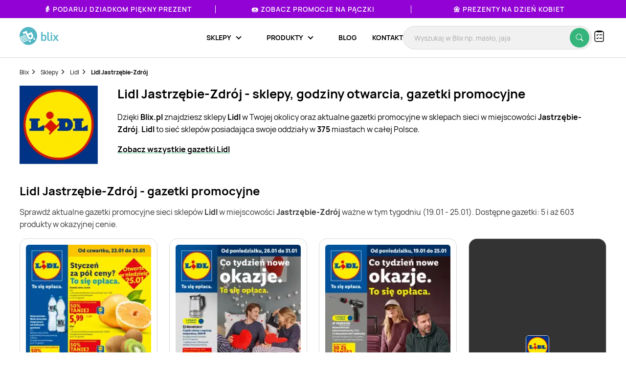

--- FILE ---
content_type: text/html; charset=UTF-8
request_url: https://blix.pl/sklep/lidl/jastrzebie-zdroj/
body_size: 23074
content:
    

<!DOCTYPE html>
<html lang="pl-PL">
<head>
                        <meta name="google-site-verification" content="wOaEK_TE_cLxPt2sjAtBp7WXe_VYxavCyhAizalPvDI" />
<meta name="facebook-domain-verification" content="v8e0aapdxzpq54wsn9aszethg4sm14" />

<script>(function(w,d,s,l,i){w[l]=w[l]||[];w[l].push({'gtm.start':
            new Date().getTime(),event:'gtm.js'});var f=d.getElementsByTagName(s)[0],
        j=d.createElement(s),dl=l!='dataLayer'?'&l='+l:'';j.async=true;j.src=
        'https://www.googletagmanager.com/gtm.js?id='+i+dl;f.parentNode.insertBefore(j,f);
    })(window,document,'script','dataLayer','GTM-KHZQ77B');</script>

<script defer data-domain="blix.pl" src="https://plausible.io/js/script.hash.outbound-links.pageview-props.tagged-events.js"></script>
<script>window.plausible = window.plausible || function() { (window.plausible.q = window.plausible.q || []).push(arguments) }</script>
<script src="https://www.google.com/recaptcha/api.js" async defer></script>
                <meta charset="utf-8">
    <meta http-equiv="X-UA-Compatible" content="IE=edge">
    <meta name="viewport"
          content="width=device-width, initial-scale=1, maximum-scale=1, shrink-to-fit=no, user-scalable=no">
    <meta name="description" content="Najnowsza gazetka Lidl Jastrzębie-Zdrój tylko na Blix.pl! Codziennie fantastyczne okazje. Kliknij i sprawdź nadchodzące promocje i wyprzedaże!">
    <meta name="verification" content="c0a138f4a45ab27a86006b9c613f6183">
            <link rel="canonical" href="https://blix.pl/sklep/lidl/jastrzebie-zdroj/">
    
        <title>Lidl Jastrzębie-Zdrój ❇️ gazetka, promocje, godziny otwarcia | Blix</title>
    <meta property="og:image" content="https://imgproxy.blix.pl/image/leaflet/473649/d4665d5c5bd3c5b283674defc042b074.jpg?ext=webp&amp;bucket=800" />
    <link rel="preload" href="/build/frontend/fonts/Manrope-Regular.5296ac14.woff2" as="font" type="font/woff2" crossorigin>
    <link rel="preload" href="/build/frontend/fonts/Manrope-SemiBold.2e222ccf.woff2" as="font" type="font/woff2" crossorigin>
    <link rel="preload" href="/build/frontend/fonts/Manrope-Bold.c20c5973.woff2" as="font" type="font/woff2" crossorigin>
    <link rel="preload" href="/build/frontend/fonts/blix-web.db3e04b5.woff2" as="font" type="font/woff2" crossorigin>

    
        <link rel="stylesheet" href="/build/frontend/style-brand-city.8e66cc15.css">

    <link rel="apple-touch-icon" sizes="57x57" href="/icons/apple-icon-57x57.png">
    <link rel="apple-touch-icon" sizes="60x60" href="/icons/apple-icon-60x60.png">
    <link rel="apple-touch-icon" sizes="72x72" href="/icons/apple-icon-72x72.png">
    <link rel="apple-touch-icon" sizes="76x76" href="/icons/apple-icon-76x76.png">
    <link rel="apple-touch-icon" sizes="114x114" href="/icons/apple-icon-114x114.png">
    <link rel="apple-touch-icon" sizes="120x120" href="/icons/apple-icon-120x120.png">
    <link rel="apple-touch-icon" sizes="144x144" href="/icons/apple-icon-144x144.png">
    <link rel="apple-touch-icon" sizes="152x152" href="/icons/apple-icon-152x152.png">
    <link rel="apple-touch-icon" sizes="180x180" href="/icons/apple-icon-180x180.png">
    <link rel="icon" type="image/png" sizes="192x192"  href="/icons/android-icon-192x192.png">
    <link rel="icon" type="image/png" sizes="32x32" href="/icons/favicon-32x32.png">
    <link rel="icon" type="image/png" sizes="96x96" href="/icons/favicon-96x96.png">
    <link rel="icon" type="image/png" sizes="16x16" href="/icons/favicon-16x16.png">
    <link rel="manifest" href="/icons/manifest.json">
    <meta name="msapplication-TileColor" content="#ffffff">
    <meta name="msapplication-TileImage" content="/icons/ms-icon-144x144.png">
    <meta name="theme-color" content="#ffffff">

    
    </head>

<body class="BlixApp BlixApp--pl  with-topbar">
    <!-- Google Tag Manager (noscript) -->
<noscript><iframe src="https://www.googletagmanager.com/ns.html?id=GTM-KHZQ77B"
                  height="0" width="0" style="display:none;visibility:hidden"></iframe></noscript>
<!-- End Google Tag Manager (noscript) -->
        

    

<div id="overlay" class="overlay"></div>

    
<div class="topbar" style="background-color: #9202d4; color: #ffffff;">
    <div class="glider">
                                
            <div class="single-element ga-seasonal-topbar-offer ga-seasonal-topbar-offer-1">
                <a href="https://blix.pl/promocje/dzien-babci-i-dziadka/">👵 Podaruj Dziadkom piękny prezent</a>
                <div class="spacer" style="background-color: #ffffff;"></div>
            </div>
                                
            <div class="single-element ga-seasonal-topbar-offer ga-seasonal-topbar-offer-2">
                <a href="https://blix.pl/promocje/tlusty-czwartek/">🍩 Zobacz promocje na pączki</a>
                <div class="spacer" style="background-color: #ffffff;"></div>
            </div>
                                
            <div class="single-element ga-seasonal-topbar-offer ga-seasonal-topbar-offer-3">
                <a href="https://blix.pl/promocje/dzien-kobiet/">🌼 Prezenty na Dzień Kobiet</a>
                <div class="spacer" style="background-color: #ffffff;"></div>
            </div>
            </div>
    <button aria-label="Previous" class="glider-prev"></button>
    <button aria-label="Next" class="glider-next"></button>
</div>

<div class="navbar__outer">
    <div class="navbar with-margin">
        <div class="navbar__logo-outer">
            <a href="https://blix.pl/">
				<img alt="Blix logo" data-src="/build/frontend/images/blix-logo-green.2820ea11.svg" class="navbar__logo lazyload" width="86" height="40">
            </a>
        </div>
        <div class="navbar__shoppinglist-btn-wrapper">
            <button class="navbar__shoppinglist-btn btn-circle shoppinglist-btn" data-bottomsheet="shoppinglist">
                <img src="/build/frontend/images/shoppinglist.1b5f88af.svg" alt="Lista zakupów" width="24" height="24" />
                <span class="shoppinglist-btn__counter d-none"></span>
            </button>
            <div class="shoppinglist__onboarding shoppinglist__onboarding--tooltip d-none">
    <div class="shoppinglist__onboarding-content">
        <strong>Brawo, dodałeś pierwszy produkt!</strong>
        <span>Tutaj możesz podejrzeć swoją listę zakupów</span>
        <button><img src="/build/frontend/images/x-icon.fe8e2052.svg" alt="Zamknij" /></button>
    </div>
</div>        </div>
        <button class="search__btn-show btn-show-search btn-circle">
            <img src="/build/frontend/images/search-icon.915c456e.svg" alt="Wyszukaj" width="20" height="20" />
        </button>
        <div class="navbar__menu-outer">
            <nav class="navbar__menu">
                <button class="navbar__burger-btn"></button>
                <div class="navbar__menu-items-wrapper">
                    <ul class="navbar__menu-items">

                                    <li class="navbar__menu-item has-children">
            <div class="navbar__menu-item-inner-wrapper">
                <a href="https://blix.pl/sklepy/"><span>Sklepy</span></a>
                <button class="menu-item-caret"></button>
            </div>
            <div class="submenu">
                <ul class="submenu__list">
                                                                        <li class="navbar__menu-item">
                                <div class="navbar__menu-item-inner-wrapper">
                                    <a class="main-category ga-menu-cat-brand " href="https://blix.pl/sklepy/sklepy-spozywcze/">
                                        <img src="/build/frontend/images/placeholder.24bcad65.png" data-src="https://static.blix.pl/blix/navbar-icons/sklepy-spozywcze.svg" alt="Sklepy spożywcze" width="32" height="32" class="lazyload" />
                                        Sklepy spożywcze
                                        <button class="menu-item-caret"></button>
                                    </a>
                                    <div class="keywords">
                                                                                    <a href="https://blix.pl/sklep/biedronka/" class="ga-menu-item-brand"><span>Biedronka</span></a>
                                                                                    <a href="https://blix.pl/sklep/lidl/" class="ga-menu-item-brand"><span>Lidl</span></a>
                                                                                    <a href="https://blix.pl/sklep/netto/" class="ga-menu-item-brand"><span>Netto</span></a>
                                                                                    <a href="https://blix.pl/sklep/carrefour/" class="ga-menu-item-brand"><span>Carrefour</span></a>
                                                                                    <a href="https://blix.pl/sklep/kaufland/" class="ga-menu-item-brand"><span>Kaufland</span></a>
                                                                            </div>
                                </div>
                            </li>
                                                    <li class="navbar__menu-item">
                                <div class="navbar__menu-item-inner-wrapper">
                                    <a class="main-category ga-menu-cat-brand " href="https://blix.pl/sklepy/dom-i-ogrod/">
                                        <img src="/build/frontend/images/placeholder.24bcad65.png" data-src="https://static.blix.pl/blix/navbar-icons/dom-i-ogrod.svg" alt="Dom i Ogród" width="32" height="32" class="lazyload" />
                                        Dom i Ogród
                                        <button class="menu-item-caret"></button>
                                    </a>
                                    <div class="keywords">
                                                                                    <a href="https://blix.pl/sklep/kik/" class="ga-menu-item-brand"><span>KiK</span></a>
                                                                                    <a href="https://blix.pl/sklep/pepco/" class="ga-menu-item-brand"><span>Pepco</span></a>
                                                                                    <a href="https://blix.pl/sklep/homeandyou/" class="ga-menu-item-brand"><span>home&amp;you</span></a>
                                                                                    <a href="https://blix.pl/sklep/action/" class="ga-menu-item-brand"><span>Action</span></a>
                                                                            </div>
                                </div>
                            </li>
                                                    <li class="navbar__menu-item">
                                <div class="navbar__menu-item-inner-wrapper">
                                    <a class="main-category ga-menu-cat-brand " href="https://blix.pl/sklepy/drogerie/">
                                        <img src="/build/frontend/images/placeholder.24bcad65.png" data-src="https://static.blix.pl/blix/navbar-icons/drogerie.svg" alt="Drogerie" width="32" height="32" class="lazyload" />
                                        Drogerie
                                        <button class="menu-item-caret"></button>
                                    </a>
                                    <div class="keywords">
                                                                                    <a href="https://blix.pl/sklep/rossmann/" class="ga-menu-item-brand"><span>Rossmann</span></a>
                                                                                    <a href="https://blix.pl/sklep/drogerie-koliber/" class="ga-menu-item-brand"><span>Drogerie Koliber</span></a>
                                                                                    <a href="https://blix.pl/sklep/hebe/" class="ga-menu-item-brand"><span>Hebe</span></a>
                                                                                    <a href="https://blix.pl/sklep/drogerie-dm/" class="ga-menu-item-brand"><span>Drogerie DM</span></a>
                                                                                    <a href="https://blix.pl/sklep/super-pharm/" class="ga-menu-item-brand"><span>Super-Pharm</span></a>
                                                                            </div>
                                </div>
                            </li>
                                                    <li class="navbar__menu-item">
                                <div class="navbar__menu-item-inner-wrapper">
                                    <a class="main-category ga-menu-cat-brand " href="https://blix.pl/sklepy/dzieci/">
                                        <img src="/build/frontend/images/placeholder.24bcad65.png" data-src="https://static.blix.pl/blix/navbar-icons/dzieci.svg" alt="Dzieci" width="32" height="32" class="lazyload" />
                                        Dzieci
                                        <button class="menu-item-caret"></button>
                                    </a>
                                    <div class="keywords">
                                                                                    <a href="https://blix.pl/sklep/pampers/" class="ga-menu-item-brand"><span> Pampers</span></a>
                                                                                    <a href="https://blix.pl/sklep/smyk/" class="ga-menu-item-brand"><span>Smyk</span></a>
                                                                            </div>
                                </div>
                            </li>
                                                    <li class="navbar__menu-item">
                                <div class="navbar__menu-item-inner-wrapper">
                                    <a class="main-category ga-menu-cat-brand " href="https://blix.pl/sklepy/meble/">
                                        <img src="/build/frontend/images/placeholder.24bcad65.png" data-src="https://static.blix.pl/blix/navbar-icons/meble.svg" alt="Meble" width="32" height="32" class="lazyload" />
                                        Meble
                                        <button class="menu-item-caret"></button>
                                    </a>
                                    <div class="keywords">
                                                                                    <a href="https://blix.pl/sklep/jysk/" class="ga-menu-item-brand"><span>Jysk</span></a>
                                                                                    <a href="https://blix.pl/sklep/abra-meble/" class="ga-menu-item-brand"><span>Abra Meble</span></a>
                                                                                    <a href="https://blix.pl/sklep/agata-meble/" class="ga-menu-item-brand"><span>Salony Agata</span></a>
                                                                                    <a href="https://blix.pl/sklep/black-red-white/" class="ga-menu-item-brand"><span>Black Red White</span></a>
                                                                                    <a href="https://blix.pl/sklep/ikea/" class="ga-menu-item-brand"><span>IKEA</span></a>
                                                                            </div>
                                </div>
                            </li>
                                                    <li class="navbar__menu-item">
                                <div class="navbar__menu-item-inner-wrapper">
                                    <a class="main-category ga-menu-cat-brand " href="https://blix.pl/sklepy/budowlane/">
                                        <img src="/build/frontend/images/placeholder.24bcad65.png" data-src="https://static.blix.pl/blix/navbar-icons/budowlane.svg" alt="Budowlane" width="32" height="32" class="lazyload" />
                                        Budowlane
                                        <button class="menu-item-caret"></button>
                                    </a>
                                    <div class="keywords">
                                                                                    <a href="https://blix.pl/sklep/castorama/" class="ga-menu-item-brand"><span>Castorama</span></a>
                                                                                    <a href="https://blix.pl/sklep/leroy-merlin/" class="ga-menu-item-brand"><span>Leroy Merlin</span></a>
                                                                                    <a href="https://blix.pl/sklep/obi/" class="ga-menu-item-brand"><span>OBI</span></a>
                                                                                    <a href="https://blix.pl/sklep/bricomarche/" class="ga-menu-item-brand"><span>Bricomarche</span></a>
                                                                                    <a href="https://blix.pl/sklep/jula/" class="ga-menu-item-brand"><span>Jula</span></a>
                                                                            </div>
                                </div>
                            </li>
                                                    <li class="navbar__menu-item">
                                <div class="navbar__menu-item-inner-wrapper">
                                    <a class="main-category ga-menu-cat-brand " href="https://blix.pl/sklepy/agd-rtv/">
                                        <img src="/build/frontend/images/placeholder.24bcad65.png" data-src="https://static.blix.pl/blix/navbar-icons/agd-rtv.svg" alt="AGD / RTV" width="32" height="32" class="lazyload" />
                                        AGD / RTV
                                        <button class="menu-item-caret"></button>
                                    </a>
                                    <div class="keywords">
                                                                                    <a href="https://blix.pl/sklep/euro-rtv-agd/" class="ga-menu-item-brand"><span>RTV EURO AGD</span></a>
                                                                                    <a href="https://blix.pl/sklep/media-expert/" class="ga-menu-item-brand"><span>Media Expert</span></a>
                                                                                    <a href="https://blix.pl/sklep/max-elektro/" class="ga-menu-item-brand"><span>Max Elektro</span></a>
                                                                                    <a href="https://blix.pl/sklep/neonet/" class="ga-menu-item-brand"><span>NEONET</span></a>
                                                                                    <a href="https://blix.pl/sklep/merkury-market/" class="ga-menu-item-brand"><span>Merkury Market</span></a>
                                                                                    <a href="https://blix.pl/sklep/media-markt/" class="ga-menu-item-brand"><span>Media Markt</span></a>
                                                                            </div>
                                </div>
                            </li>
                                                    <li class="navbar__menu-item">
                                <div class="navbar__menu-item-inner-wrapper">
                                    <a class="main-category ga-menu-cat-brand " href="https://blix.pl/sklepy/moda-i-bizuteria/">
                                        <img src="/build/frontend/images/placeholder.24bcad65.png" data-src="https://static.blix.pl/blix/navbar-icons/moda-i-bizuteria.svg" alt="Moda i Biżuteria" width="32" height="32" class="lazyload" />
                                        Moda i Biżuteria
                                        <button class="menu-item-caret"></button>
                                    </a>
                                    <div class="keywords">
                                                                                    <a href="https://blix.pl/sklep/takko-fashion/" class="ga-menu-item-brand"><span>Takko Fashion</span></a>
                                                                                    <a href="https://blix.pl/sklep/c-a/" class="ga-menu-item-brand"><span>C&amp;A</span></a>
                                                                            </div>
                                </div>
                            </li>
                                                    <li class="navbar__menu-item">
                                <div class="navbar__menu-item-inner-wrapper">
                                    <a class="main-category ga-menu-cat-brand " href="https://blix.pl/sklepy/sport/">
                                        <img src="/build/frontend/images/placeholder.24bcad65.png" data-src="https://static.blix.pl/blix/navbar-icons/sport.svg" alt="Sport" width="32" height="32" class="lazyload" />
                                        Sport
                                        <button class="menu-item-caret"></button>
                                    </a>
                                    <div class="keywords">
                                                                                    <a href="https://blix.pl/sklep/4f/" class="ga-menu-item-brand"><span>4F</span></a>
                                                                                    <a href="https://blix.pl/sklep/adidas/" class="ga-menu-item-brand"><span>Adidas</span></a>
                                                                                    <a href="https://blix.pl/sklep/decathlon/" class="ga-menu-item-brand"><span>Decathlon</span></a>
                                                                            </div>
                                </div>
                            </li>
                                                    <li class="navbar__menu-item">
                                <div class="navbar__menu-item-inner-wrapper">
                                    <a class="main-category ga-menu-cat-brand " href="https://blix.pl/sklepy/obuwie/">
                                        <img src="/build/frontend/images/placeholder.24bcad65.png" data-src="https://static.blix.pl/blix/navbar-icons/obuwie.svg" alt="Obuwie" width="32" height="32" class="lazyload" />
                                        Obuwie
                                        <button class="menu-item-caret"></button>
                                    </a>
                                    <div class="keywords">
                                                                                    <a href="https://blix.pl/sklep/ccc/" class="ga-menu-item-brand"><span>CCC</span></a>
                                                                                    <a href="https://blix.pl/sklep/deichmann/" class="ga-menu-item-brand"><span>Deichmann</span></a>
                                                                                    <a href="https://blix.pl/sklep/eobuwie-pl/" class="ga-menu-item-brand"><span>eobuwie.pl</span></a>
                                                                                    <a href="https://blix.pl/sklep/new-balance/" class="ga-menu-item-brand"><span>New Balance</span></a>
                                                                            </div>
                                </div>
                            </li>
                                                    <li class="navbar__menu-item">
                                <div class="navbar__menu-item-inner-wrapper">
                                    <a class="main-category ga-menu-cat-brand " href="https://blix.pl/sklepy/zwierzeta/">
                                        <img src="/build/frontend/images/placeholder.24bcad65.png" data-src="https://static.blix.pl/blix/navbar-icons/zwierzeta.svg" alt="Zwierzęta" width="32" height="32" class="lazyload" />
                                        Zwierzęta
                                        <button class="menu-item-caret"></button>
                                    </a>
                                    <div class="keywords">
                                                                                    <a href="https://blix.pl/sklep/kakadu/" class="ga-menu-item-brand"><span>KAKADU</span></a>
                                                                                    <a href="https://blix.pl/sklep/maxi-zoo/" class="ga-menu-item-brand"><span>MAXI ZOO</span></a>
                                                                            </div>
                                </div>
                            </li>
                                                    <li class="navbar__menu-item">
                                <div class="navbar__menu-item-inner-wrapper">
                                    <a class="main-category ga-menu-cat-brand " href="https://blix.pl/sklepy/kultura-i-rozrywka/">
                                        <img src="/build/frontend/images/placeholder.24bcad65.png" data-src="https://static.blix.pl/blix/navbar-icons/kultura-i-rozrywka.svg" alt="Kultura i Rozrywka" width="32" height="32" class="lazyload" />
                                        Kultura i Rozrywka
                                        <button class="menu-item-caret"></button>
                                    </a>
                                    <div class="keywords">
                                                                                    <a href="https://blix.pl/sklep/empik/" class="ga-menu-item-brand"><span>Empik</span></a>
                                                                                    <a href="https://blix.pl/sklep/taniaksiazka.pl/" class="ga-menu-item-brand"><span>taniaksiazka.pl</span></a>
                                                                            </div>
                                </div>
                            </li>
                                                            </ul>
                                <div class="all-categories">
                    <a href="https://blix.pl/sklepy/">Wszystkie sklepy<button class="menu-item-caret"></button></a>
                </div>
            </div>
        </li>
                <li class="navbar__menu-item has-children">
            <div class="navbar__menu-item-inner-wrapper">
                <a href="https://blix.pl/produkty/"><span>Produkty</span></a>
                <button class="menu-item-caret"></button>
            </div>
            <div class="submenu">
                <ul class="submenu__list">
                                                                        <li class="navbar__menu-item">
                                <div class="navbar__menu-item-inner-wrapper">
                                    <a class="main-category ga-menu-cat-product " href="https://blix.pl/produkty/artykuly-spozywcze ">
                                        <img src="/build/frontend/images/placeholder.24bcad65.png" data-src="https://static.blix.pl/blix/navbar-icons/artykuly-spozywcze.svg" alt="Artykuły spożywcze" width="32" height="32" class="lazyload" />
                                        Artykuły spożywcze
                                        <button class="menu-item-caret"></button>
                                    </a>
                                    <div class="keywords">
                                                                                    <a href="https://blix.pl/produkty/artykuly-spozywcze/warzywa" class="ga-menu-item-product"><span>Warzywa</span></a>
                                                                                    <a href="https://blix.pl/produkty/artykuly-spozywcze/owoce" class="ga-menu-item-product"><span>Owoce</span></a>
                                                                                    <a href="https://blix.pl/produkty/artykuly-spozywcze/produkty-bio" class="ga-menu-item-product"><span>Produkty Bio</span></a>
                                                                                    <a href="https://blix.pl/produkty/artykuly-spozywcze/bakalie-i-orzechy" class="ga-menu-item-product"><span>Bakalie i orzechy</span></a>
                                                                                    <a href="https://blix.pl/produkty/artykuly-spozywcze/nabial" class="ga-menu-item-product"><span>Nabiał</span></a>
                                                                                    <a href="https://blix.pl/produkty/artykuly-spozywcze/mieso" class="ga-menu-item-product"><span>Mięso</span></a>
                                                                                    <a href="https://blix.pl/produkty/artykuly-spozywcze/wedliny" class="ga-menu-item-product"><span>Wędliny</span></a>
                                                                                    <a href="https://blix.pl/produkty/artykuly-spozywcze/konserwy" class="ga-menu-item-product"><span>Konserwy</span></a>
                                                                                    <a href="https://blix.pl/produkty/artykuly-spozywcze/ryby-i-owoce-morza" class="ga-menu-item-product"><span>Ryby i owoce morza</span></a>
                                                                                    <a href="https://blix.pl/produkty/artykuly-spozywcze/pieczywo" class="ga-menu-item-product"><span>Pieczywo</span></a>
                                                                                    <a href="https://blix.pl/produkty/artykuly-spozywcze/cukier" class="ga-menu-item-product"><span>Cukier</span></a>
                                                                                    <a href="https://blix.pl/produkty/artykuly-spozywcze/herbata" class="ga-menu-item-product"><span>Herbata</span></a>
                                                                                    <a href="https://blix.pl/produkty/artykuly-spozywcze/kawa-i-kakao" class="ga-menu-item-product"><span>Kawa</span></a>
                                                                                    <a href="https://blix.pl/produkty/artykuly-spozywcze/kasza" class="ga-menu-item-product"><span>Kasza</span></a>
                                                                                    <a href="https://blix.pl/produkty/artykuly-spozywcze/ryz" class="ga-menu-item-product"><span>Ryż</span></a>
                                                                                    <a href="https://blix.pl/produkty/artykuly-spozywcze/makaron" class="ga-menu-item-product"><span>Makaron</span></a>
                                                                                    <a href="https://blix.pl/produkty/artykuly-spozywcze/maka" class="ga-menu-item-product"><span>Mąka</span></a>
                                                                                    <a href="https://blix.pl/produkty/artykuly-spozywcze/salatki-i-surowki" class="ga-menu-item-product"><span>Sałatki i surówki</span></a>
                                                                                    <a href="https://blix.pl/produkty/artykuly-spozywcze/artykuly-spozywcze-dla-niemowlat" class="ga-menu-item-product"><span>Artykuły spożywcze dla niemowląt</span></a>
                                                                                    <a href="https://blix.pl/produkty/artykuly-spozywcze/dania-gotowe" class="ga-menu-item-product"><span>Dania gotowe</span></a>
                                                                                    <a href="https://blix.pl/produkty/artykuly-spozywcze/slodycze-i-wyroby-cukiernicze" class="ga-menu-item-product"><span>Słodycze i wyroby cukiernicze</span></a>
                                                                                    <a href="https://blix.pl/produkty/artykuly-spozywcze/przekaski-slone" class="ga-menu-item-product"><span>Przekąski słone</span></a>
                                                                                    <a href="https://blix.pl/produkty/artykuly-spozywcze/lody" class="ga-menu-item-product"><span>Lody</span></a>
                                                                                    <a href="https://blix.pl/produkty/artykuly-spozywcze/dzemy-i-miody" class="ga-menu-item-product"><span>Dżemy</span></a>
                                                                                    <a href="https://blix.pl/produkty/artykuly-spozywcze/przyprawy-i-ziola" class="ga-menu-item-product"><span>Przyprawy i zioła</span></a>
                                                                                    <a href="https://blix.pl/produkty/artykuly-spozywcze/platki" class="ga-menu-item-product"><span>Płatki</span></a>
                                                                                    <a href="https://blix.pl/produkty/artykuly-spozywcze/jajka" class="ga-menu-item-product"><span>Jajka</span></a>
                                                                                    <a href="https://blix.pl/produkty/artykuly-spozywcze/oleje" class="ga-menu-item-product"><span>Oleje</span></a>
                                                                                    <a href="https://blix.pl/produkty/artykuly-spozywcze/kakao" class="ga-menu-item-product"><span>Kakao</span></a>
                                                                                    <a href="https://blix.pl/produkty/artykuly-spozywcze/miody" class="ga-menu-item-product"><span>Miody</span></a>
                                                                                    <a href="https://blix.pl/produkty/artykuly-spozywcze/pozostale-spozywcze" class="ga-menu-item-product"><span>Pozostałe spożywcze</span></a>
                                                                            </div>
                                </div>
                            </li>
                                                    <li class="navbar__menu-item">
                                <div class="navbar__menu-item-inner-wrapper">
                                    <a class="main-category ga-menu-cat-product " href="https://blix.pl/produkty/alkohol ">
                                        <img src="/build/frontend/images/placeholder.24bcad65.png" data-src="https://static.blix.pl/blix/navbar-icons/alkohol.svg" alt="Alkohol" width="32" height="32" class="lazyload" />
                                        Alkohol
                                        <button class="menu-item-caret"></button>
                                    </a>
                                    <div class="keywords">
                                                                                    <a href="https://blix.pl/produkty/alkohol/piwo" class="ga-menu-item-product"><span>Piwo</span></a>
                                                                                    <a href="https://blix.pl/produkty/alkohol/wino" class="ga-menu-item-product"><span>Wino</span></a>
                                                                                    <a href="https://blix.pl/produkty/alkohol/wodka" class="ga-menu-item-product"><span>Wódka</span></a>
                                                                                    <a href="https://blix.pl/produkty/alkohol/whisky" class="ga-menu-item-product"><span>Whisky</span></a>
                                                                                    <a href="https://blix.pl/produkty/alkohol/cydr" class="ga-menu-item-product"><span>Cydr</span></a>
                                                                                    <a href="https://blix.pl/produkty/alkohol/gin" class="ga-menu-item-product"><span>Gin</span></a>
                                                                                    <a href="https://blix.pl/produkty/alkohol/rum" class="ga-menu-item-product"><span>Rum</span></a>
                                                                                    <a href="https://blix.pl/produkty/alkohol/likiery" class="ga-menu-item-product"><span>Likiery</span></a>
                                                                                    <a href="https://blix.pl/produkty/alkohol/brandy" class="ga-menu-item-product"><span>Brandy</span></a>
                                                                                    <a href="https://blix.pl/produkty/alkohol/piwo-bezalkoholowe" class="ga-menu-item-product"><span>Piwo bezalkoholowe</span></a>
                                                                            </div>
                                </div>
                            </li>
                                                    <li class="navbar__menu-item">
                                <div class="navbar__menu-item-inner-wrapper">
                                    <a class="main-category ga-menu-cat-product " href="https://blix.pl/produkty/napoje ">
                                        <img src="/build/frontend/images/placeholder.24bcad65.png" data-src="https://static.blix.pl/blix/navbar-icons/napoje.svg" alt="Napoje" width="32" height="32" class="lazyload" />
                                        Napoje
                                        <button class="menu-item-caret"></button>
                                    </a>
                                    <div class="keywords">
                                                                                    <a href="https://blix.pl/produkty/napoje/napoje-gazowane" class="ga-menu-item-product"><span>Napoje gazowane</span></a>
                                                                                    <a href="https://blix.pl/produkty/napoje/soki-i-napoje-gazowane" class="ga-menu-item-product"><span>Soki i napoje niegazowane</span></a>
                                                                                    <a href="https://blix.pl/produkty/napoje/woda" class="ga-menu-item-product"><span>Woda</span></a>
                                                                                    <a href="https://blix.pl/produkty/napoje/napoje-energetyczne" class="ga-menu-item-product"><span>Napoje energetyczne</span></a>
                                                                            </div>
                                </div>
                            </li>
                                                    <li class="navbar__menu-item">
                                <div class="navbar__menu-item-inner-wrapper">
                                    <a class="main-category ga-menu-cat-product " href="https://blix.pl/produkty/agd-rtv ">
                                        <img src="/build/frontend/images/placeholder.24bcad65.png" data-src="https://static.blix.pl/blix/navbar-icons/agd-rtv.svg" alt="AGD / RTV" width="32" height="32" class="lazyload" />
                                        AGD / RTV
                                        <button class="menu-item-caret"></button>
                                    </a>
                                    <div class="keywords">
                                                                                    <a href="https://blix.pl/produkty/agd-rtv/agd" class="ga-menu-item-product"><span>AGD</span></a>
                                                                                    <a href="https://blix.pl/produkty/agd-rtv/telewizory" class="ga-menu-item-product"><span>Telewizory</span></a>
                                                                                    <a href="https://blix.pl/produkty/agd-rtv/komputery" class="ga-menu-item-product"><span>Komputery</span></a>
                                                                                    <a href="https://blix.pl/produkty/agd-rtv/telefony" class="ga-menu-item-product"><span>Telefony</span></a>
                                                                                    <a href="https://blix.pl/produkty/agd-rtv/tablety" class="ga-menu-item-product"><span>Tablety</span></a>
                                                                                    <a href="https://blix.pl/produkty/agd-rtv/smartwatche" class="ga-menu-item-product"><span>Smartwatche</span></a>
                                                                                    <a href="https://blix.pl/produkty/agd-rtv/konsole-do-gier" class="ga-menu-item-product"><span>Konsole do gier</span></a>
                                                                                    <a href="https://blix.pl/produkty/agd-rtv/drukarki" class="ga-menu-item-product"><span>Drukarki</span></a>
                                                                                    <a href="https://blix.pl/produkty/agd-rtv/audio" class="ga-menu-item-product"><span>Sprzęt audio</span></a>
                                                                                    <a href="https://blix.pl/produkty/agd-rtv/zdrowie-i-uroda" class="ga-menu-item-product"><span>Zdrowie i uroda</span></a>
                                                                                    <a href="https://blix.pl/produkty/agd-rtv/zasilanie" class="ga-menu-item-product"><span>Zasilanie</span></a>
                                                                                    <a href="https://blix.pl/produkty/agd-rtv/fotografia-i-video" class="ga-menu-item-product"><span>Fotografia i Video</span></a>
                                                                                    <a href="https://blix.pl/produkty/agd-rtv/monitory" class="ga-menu-item-product"><span>Monitory</span></a>
                                                                            </div>
                                </div>
                            </li>
                                                    <li class="navbar__menu-item">
                                <div class="navbar__menu-item-inner-wrapper">
                                    <a class="main-category ga-menu-cat-product " href="https://blix.pl/produkty/dom-i-ogrod ">
                                        <img src="/build/frontend/images/placeholder.24bcad65.png" data-src="https://static.blix.pl/blix/navbar-icons/dom-i-ogrod.svg" alt="Dom i ogród" width="32" height="32" class="lazyload" />
                                        Dom i ogród
                                        <button class="menu-item-caret"></button>
                                    </a>
                                    <div class="keywords">
                                                                                    <a href="https://blix.pl/produkty/dom-i-ogrod/lazienka" class="ga-menu-item-product"><span>Wyposażenie łazienki</span></a>
                                                                                    <a href="https://blix.pl/produkty/dom-i-ogrod/kuchnia-i-jadalnia" class="ga-menu-item-product"><span>Kuchnia i jadalnia</span></a>
                                                                                    <a href="https://blix.pl/produkty/dom-i-ogrod/salon" class="ga-menu-item-product"><span>Akcesoria i meble do salonu</span></a>
                                                                                    <a href="https://blix.pl/produkty/dom-i-ogrod/sypialnia" class="ga-menu-item-product"><span>Sypialnia</span></a>
                                                                                    <a href="https://blix.pl/produkty/dom-i-ogrod/meble" class="ga-menu-item-product"><span>Meble</span></a>
                                                                                    <a href="https://blix.pl/produkty/dom-i-ogrod/tapety" class="ga-menu-item-product"><span>Tapety</span></a>
                                                                                    <a href="https://blix.pl/produkty/dom-i-ogrod/okna" class="ga-menu-item-product"><span>Okna</span></a>
                                                                                    <a href="https://blix.pl/produkty/dom-i-ogrod/dywany" class="ga-menu-item-product"><span>Dywany</span></a>
                                                                                    <a href="https://blix.pl/produkty/dom-i-ogrod/dekoracje" class="ga-menu-item-product"><span>Dekoracje</span></a>
                                                                                    <a href="https://blix.pl/produkty/dom-i-ogrod/oswietlenie" class="ga-menu-item-product"><span>Oświetlenie</span></a>
                                                                                    <a href="https://blix.pl/produkty/dom-i-ogrod/sprzatanie" class="ga-menu-item-product"><span>Sprzątanie</span></a>
                                                                                    <a href="https://blix.pl/produkty/dom-i-ogrod/majsterkowanie" class="ga-menu-item-product"><span>Narzędzia do majsterkowania</span></a>
                                                                                    <a href="https://blix.pl/produkty/dom-i-ogrod/ogrod" class="ga-menu-item-product"><span>Wyposażenie ogrodu</span></a>
                                                                                    <a href="https://blix.pl/produkty/dom-i-ogrod/przechowywanie" class="ga-menu-item-product"><span>Przechowywanie</span></a>
                                                                                    <a href="https://blix.pl/produkty/dom-i-ogrod/artykuly-papiernicze" class="ga-menu-item-product"><span>Artykuły papiernicze</span></a>
                                                                                    <a href="https://blix.pl/produkty/dom-i-ogrod/srodki-owadobojcze" class="ga-menu-item-product"><span>Środki owadobójcze</span></a>
                                                                                    <a href="https://blix.pl/produkty/dom-i-ogrod/podlogi" class="ga-menu-item-product"><span>Podłogi</span></a>
                                                                                    <a href="https://blix.pl/produkty/dom-i-ogrod/pozostale-do-domu" class="ga-menu-item-product"><span>Pozostałe do domu</span></a>
                                                                            </div>
                                </div>
                            </li>
                                                    <li class="navbar__menu-item">
                                <div class="navbar__menu-item-inner-wrapper">
                                    <a class="main-category ga-menu-cat-product " href="https://blix.pl/produkty/chemia-domowa-i-srodki-czystosci ">
                                        <img src="/build/frontend/images/placeholder.24bcad65.png" data-src="https://static.blix.pl/blix/navbar-icons/chemia-domowa-i-srodki-czystosci.svg" alt="Chemia domowa i środki czystości" width="32" height="32" class="lazyload" />
                                        Chemia domowa i środki czystości
                                        <button class="menu-item-caret"></button>
                                    </a>
                                    <div class="keywords">
                                                                                    <a href="https://blix.pl/produkty/chemia-domowa-i-srodki-czystosci/do-prania" class="ga-menu-item-product"><span>Środki do prania</span></a>
                                                                                    <a href="https://blix.pl/produkty/chemia-domowa-i-srodki-czystosci/do-zmywania" class="ga-menu-item-product"><span>Środki do zmywania naczyń</span></a>
                                                                                    <a href="https://blix.pl/produkty/chemia-domowa-i-srodki-czystosci/do-czyszczenia" class="ga-menu-item-product"><span>Środki czystości</span></a>
                                                                                    <a href="https://blix.pl/produkty/chemia-domowa-i-srodki-czystosci/srodki-do-wc" class="ga-menu-item-product"><span>Środki do WC</span></a>
                                                                                    <a href="https://blix.pl/produkty/chemia-domowa-i-srodki-czystosci/odswiezacze-powietrza" class="ga-menu-item-product"><span>Odświeżacze powietrza</span></a>
                                                                            </div>
                                </div>
                            </li>
                                                    <li class="navbar__menu-item">
                                <div class="navbar__menu-item-inner-wrapper">
                                    <a class="main-category ga-menu-cat-product " href="https://blix.pl/produkty/dziecko ">
                                        <img src="/build/frontend/images/placeholder.24bcad65.png" data-src="https://static.blix.pl/blix/navbar-icons/dziecko.svg" alt="Artykuły dla dzieci" width="32" height="32" class="lazyload" />
                                        Artykuły dla dzieci
                                        <button class="menu-item-caret"></button>
                                    </a>
                                    <div class="keywords">
                                                                                    <a href="https://blix.pl/produkty/dziecko/zabawki" class="ga-menu-item-product"><span>Zabawki dla dzieci</span></a>
                                                                                    <a href="https://blix.pl/produkty/dziecko/pieluchy" class="ga-menu-item-product"><span>Pieluchy</span></a>
                                                                                    <a href="https://blix.pl/produkty/dziecko/szkola" class="ga-menu-item-product"><span>Artykuły szkolne</span></a>
                                                                                    <a href="https://blix.pl/produkty/dziecko/akcesoria-dla-niemowlat" class="ga-menu-item-product"><span>Akcesoria dla niemowląt</span></a>
                                                                            </div>
                                </div>
                            </li>
                                                    <li class="navbar__menu-item">
                                <div class="navbar__menu-item-inner-wrapper">
                                    <a class="main-category ga-menu-cat-product " href="https://blix.pl/produkty/moda ">
                                        <img src="/build/frontend/images/placeholder.24bcad65.png" data-src="https://static.blix.pl/blix/navbar-icons/moda.svg" alt="Moda" width="32" height="32" class="lazyload" />
                                        Moda
                                        <button class="menu-item-caret"></button>
                                    </a>
                                    <div class="keywords">
                                                                                    <a href="https://blix.pl/produkty/moda/obuwie-meskie" class="ga-menu-item-product"><span>Buty męskie</span></a>
                                                                                    <a href="https://blix.pl/produkty/moda/obuwie-damskie" class="ga-menu-item-product"><span>Buty damskie</span></a>
                                                                                    <a href="https://blix.pl/produkty/moda/obuwie-dzieciece" class="ga-menu-item-product"><span>Buty dziecięce</span></a>
                                                                                    <a href="https://blix.pl/produkty/moda/skarpety" class="ga-menu-item-product"><span>Skarpety</span></a>
                                                                                    <a href="https://blix.pl/produkty/moda/galanteria-i-dodatki" class="ga-menu-item-product"><span>Galanteria i dodatki</span></a>
                                                                                    <a href="https://blix.pl/produkty/moda/bielizna" class="ga-menu-item-product"><span>Bielizna</span></a>
                                                                                    <a href="https://blix.pl/produkty/moda/odziez-dziecieca" class="ga-menu-item-product"><span>Odzież dziecięca</span></a>
                                                                                    <a href="https://blix.pl/produkty/moda/odziez-damska" class="ga-menu-item-product"><span>Odzież damska</span></a>
                                                                                    <a href="https://blix.pl/produkty/moda/odziez-meska" class="ga-menu-item-product"><span>Odzież męska</span></a>
                                                                                    <a href="https://blix.pl/produkty/moda/odziez-niemowleca" class="ga-menu-item-product"><span>Odzież niemowlęca</span></a>
                                                                                    <a href="https://blix.pl/produkty/moda/odziez-sportowa" class="ga-menu-item-product"><span>Odzież sportowa</span></a>
                                                                                    <a href="https://blix.pl/produkty/moda/okulary" class="ga-menu-item-product"><span>Okulary</span></a>
                                                                            </div>
                                </div>
                            </li>
                                                    <li class="navbar__menu-item">
                                <div class="navbar__menu-item-inner-wrapper">
                                    <a class="main-category ga-menu-cat-product " href="https://blix.pl/produkty/kosmetyki-higiena-zdrowie ">
                                        <img src="/build/frontend/images/placeholder.24bcad65.png" data-src="https://static.blix.pl/blix/navbar-icons/kosmetyki-higiena-zdrowie.svg" alt="Kosmetyki, higiena, zdrowie" width="32" height="32" class="lazyload" />
                                        Kosmetyki, higiena, zdrowie
                                        <button class="menu-item-caret"></button>
                                    </a>
                                    <div class="keywords">
                                                                                    <a href="https://blix.pl/produkty/kosmetyki-higiena-zdrowie/mydlo" class="ga-menu-item-product"><span>Mydło</span></a>
                                                                                    <a href="https://blix.pl/produkty/kosmetyki-higiena-zdrowie/do-kapieli" class="ga-menu-item-product"><span>Kosmetyki do kąpieli</span></a>
                                                                                    <a href="https://blix.pl/produkty/kosmetyki-higiena-zdrowie/kremy-i-balsamy" class="ga-menu-item-product"><span>Kremy i balsamy</span></a>
                                                                                    <a href="https://blix.pl/produkty/kosmetyki-higiena-zdrowie/makijaz" class="ga-menu-item-product"><span>Kosmetyki do makijażu</span></a>
                                                                                    <a href="https://blix.pl/produkty/kosmetyki-higiena-zdrowie/higiena-intymna" class="ga-menu-item-product"><span>Kosmetyki do higieny intymnej</span></a>
                                                                                    <a href="https://blix.pl/produkty/kosmetyki-higiena-zdrowie/jama-ustna" class="ga-menu-item-product"><span>Kosmetyki do higieny jamy ustnej</span></a>
                                                                                    <a href="https://blix.pl/produkty/kosmetyki-higiena-zdrowie/do-wlosow" class="ga-menu-item-product"><span>Kosmetyki do włosów</span></a>
                                                                                    <a href="https://blix.pl/produkty/kosmetyki-higiena-zdrowie/dezodoranty" class="ga-menu-item-product"><span>Dezodoranty</span></a>
                                                                                    <a href="https://blix.pl/produkty/kosmetyki-higiena-zdrowie/pielegnacja-twarzy" class="ga-menu-item-product"><span>Pielęgnacja twarzy</span></a>
                                                                                    <a href="https://blix.pl/produkty/kosmetyki-higiena-zdrowie/golenie-i-depilacja" class="ga-menu-item-product"><span>Kosmetykl do golenia i depilacji</span></a>
                                                                                    <a href="https://blix.pl/produkty/kosmetyki-higiena-zdrowie/perfumy" class="ga-menu-item-product"><span>Perfumy</span></a>
                                                                                    <a href="https://blix.pl/produkty/kosmetyki-higiena-zdrowie/reczniki-papierowe" class="ga-menu-item-product"><span>Ręczniki papierowe</span></a>
                                                                                    <a href="https://blix.pl/produkty/kosmetyki-higiena-zdrowie/papier-toaletowy" class="ga-menu-item-product"><span>Papier toaletowy</span></a>
                                                                                    <a href="https://blix.pl/produkty/kosmetyki-higiena-zdrowie/dla-niemowlat" class="ga-menu-item-product"><span>Kosmetyki dla niemowląt</span></a>
                                                                                    <a href="https://blix.pl/produkty/kosmetyki-higiena-zdrowie/suplementy-diety" class="ga-menu-item-product"><span>Suplementy diety</span></a>
                                                                                    <a href="https://blix.pl/produkty/kosmetyki-higiena-zdrowie/akcesoria-zdrowotne" class="ga-menu-item-product"><span>Akcesoria zdrowotne</span></a>
                                                                                    <a href="https://blix.pl/produkty/kosmetyki-higiena-zdrowie/opatrunki-i-srodki-higieniczne" class="ga-menu-item-product"><span>Opatrunki i środki higieniczne</span></a>
                                                                                    <a href="https://blix.pl/produkty/kosmetyki-higiena-zdrowie/seks" class="ga-menu-item-product"><span>Seks</span></a>
                                                                                    <a href="https://blix.pl/produkty/kosmetyki-higiena-zdrowie/chusteczki-higieniczne" class="ga-menu-item-product"><span>Chusteczki</span></a>
                                                                            </div>
                                </div>
                            </li>
                                                    <li class="navbar__menu-item">
                                <div class="navbar__menu-item-inner-wrapper">
                                    <a class="main-category ga-menu-cat-product " href="https://blix.pl/produkty/zwierzeta ">
                                        <img src="/build/frontend/images/placeholder.24bcad65.png" data-src="https://static.blix.pl/blix/navbar-icons/zwierzeta.svg" alt="Zwierzęta" width="32" height="32" class="lazyload" />
                                        Zwierzęta
                                        <button class="menu-item-caret"></button>
                                    </a>
                                    <div class="keywords">
                                                                                    <a href="https://blix.pl/produkty/zwierzeta/karma-dla-psow" class="ga-menu-item-product"><span>Karma dla psów</span></a>
                                                                                    <a href="https://blix.pl/produkty/zwierzeta/karma-dla-kotow" class="ga-menu-item-product"><span>Karma dla kotów</span></a>
                                                                                    <a href="https://blix.pl/produkty/zwierzeta/akcesoria-dla-psow-i-kotow" class="ga-menu-item-product"><span>Akcesoria dla psów i kotów</span></a>
                                                                                    <a href="https://blix.pl/produkty/zwierzeta/pozostale-dla-zwierzat" class="ga-menu-item-product"><span>Pozostałe dla zwierząt</span></a>
                                                                            </div>
                                </div>
                            </li>
                                                    <li class="navbar__menu-item">
                                <div class="navbar__menu-item-inner-wrapper">
                                    <a class="main-category ga-menu-cat-product " href="https://blix.pl/produkty/motoryzacja ">
                                        <img src="/build/frontend/images/placeholder.24bcad65.png" data-src="https://static.blix.pl/blix/navbar-icons/motoryzacja.svg" alt="Motoryzacja" width="32" height="32" class="lazyload" />
                                        Motoryzacja
                                        <button class="menu-item-caret"></button>
                                    </a>
                                    <div class="keywords">
                                                                                    <a href="https://blix.pl/produkty/motoryzacja/opony" class="ga-menu-item-product"><span>Opony</span></a>
                                                                                    <a href="https://blix.pl/produkty/motoryzacja/akcesoria-samochodowe" class="ga-menu-item-product"><span>Akcesoria samochodowe</span></a>
                                                                                    <a href="https://blix.pl/produkty/motoryzacja/nawigacja-samochodowa" class="ga-menu-item-product"><span>Nawigacja samochodowa</span></a>
                                                                            </div>
                                </div>
                            </li>
                                                    <li class="navbar__menu-item">
                                <div class="navbar__menu-item-inner-wrapper">
                                    <a class="main-category ga-menu-cat-product " href="https://blix.pl/produkty/sport-rekreacja-i-podroze ">
                                        <img src="/build/frontend/images/placeholder.24bcad65.png" data-src="https://static.blix.pl/blix/navbar-icons/sport-rekreacja-i-podroze.svg" alt="Sport, rekreacja i podróże" width="32" height="32" class="lazyload" />
                                        Sport, rekreacja i podróże
                                        <button class="menu-item-caret"></button>
                                    </a>
                                    <div class="keywords">
                                                                                    <a href="https://blix.pl/produkty/sport-rekreacja-i-podroze/hulajnogi" class="ga-menu-item-product"><span>Hulajnogi</span></a>
                                                                                    <a href="https://blix.pl/produkty/sport-rekreacja-i-podroze/rowery" class="ga-menu-item-product"><span>Rowery</span></a>
                                                                                    <a href="https://blix.pl/produkty/sport-rekreacja-i-podroze/baseny" class="ga-menu-item-product"><span>Baseny</span></a>
                                                                                    <a href="https://blix.pl/produkty/sport-rekreacja-i-podroze/grille" class="ga-menu-item-product"><span>Grille</span></a>
                                                                                    <a href="https://blix.pl/produkty/sport-rekreacja-i-podroze/walizki-torby-i-plecaki" class="ga-menu-item-product"><span>Walizki, torby i plecaki</span></a>
                                                                                    <a href="https://blix.pl/produkty/sport-rekreacja-i-podroze/fitness-i-silownia" class="ga-menu-item-product"><span>Fitness i siłownia</span></a>
                                                                                    <a href="https://blix.pl/produkty/sport-rekreacja-i-podroze/kemping" class="ga-menu-item-product"><span>Kemping</span></a>
                                                                                    <a href="https://blix.pl/produkty/sport-rekreacja-i-podroze/trampoliny-i-inne" class="ga-menu-item-product"><span>Trampoliny i inne</span></a>
                                                                                    <a href="https://blix.pl/produkty/sport-rekreacja-i-podroze/obuwie-sportowe" class="ga-menu-item-product"><span>Obuwie sportowe</span></a>
                                                                            </div>
                                </div>
                            </li>
                                                    <li class="navbar__menu-item">
                                <div class="navbar__menu-item-inner-wrapper">
                                    <a class="main-category ga-menu-cat-product " href="https://blix.pl/produkty/kultura-i-rozrywka ">
                                        <img src="/build/frontend/images/placeholder.24bcad65.png" data-src="https://static.blix.pl/blix/navbar-icons/kultura-i-rozrywka.svg" alt="Kultura i rozrywka" width="32" height="32" class="lazyload" />
                                        Kultura i rozrywka
                                        <button class="menu-item-caret"></button>
                                    </a>
                                    <div class="keywords">
                                                                                    <a href="https://blix.pl/produkty/kultura-i-rozrywka/ksiazki-i-komiksy" class="ga-menu-item-product"><span>Książki i komiksy</span></a>
                                                                                    <a href="https://blix.pl/produkty/kultura-i-rozrywka/filmy-dvd" class="ga-menu-item-product"><span>Filmy DVD</span></a>
                                                                                    <a href="https://blix.pl/produkty/kultura-i-rozrywka/gry" class="ga-menu-item-product"><span>Gry</span></a>
                                                                                    <a href="https://blix.pl/produkty/kultura-i-rozrywka/muzyka" class="ga-menu-item-product"><span>Muzyka (płyty CD i DVD)</span></a>
                                                                                    <a href="https://blix.pl/produkty/kultura-i-rozrywka/katy-podarunkowe" class="ga-menu-item-product"><span>Karty podarunkowe</span></a>
                                                                                    <a href="https://blix.pl/produkty/kultura-i-rozrywka/rekodzielo-i-malowanie" class="ga-menu-item-product"><span>Rękodzieło i malowanie</span></a>
                                                                            </div>
                                </div>
                            </li>
                                                            </ul>
                                <div class="all-categories">
                    <a href="https://blix.pl/produkty/">Wszystkie produkty<button class="menu-item-caret"></button></a>
                </div>
            </div>
        </li>
                <li class="navbar__menu-item">
            <div class="navbar__menu-item-inner-wrapper">
                <a href="https://blix.pl/blog/">Blog<button class="menu-item-caret"></button></a>
            </div>
        </li>
                <li class="navbar__menu-item">
            <div class="navbar__menu-item-inner-wrapper">
                <a href="/p/kontakt/">Kontakt<button class="menu-item-caret"></button></a>
            </div>
        </li>
    
                                            </ul>
                                    </div>
                <div class="navbar__overlay overlay"></div>
            </nav>
        </div>
        <div id="overlay_search" class="search-overlay overlay"></div>
<div class="search-container d-none d-lg-block">
    <form class="search navbar__search" action="/szukaj/" method="POST" autocomplete="off">
        <input type="text" name="szukaj" class="search__input" placeholder="Wyszukaj w Blix np. masło, jaja"
                autocomplete="off" tabindex="-1">
        <button type="button" class="button search__button-close"><img data-src="/build/frontend/images/x-icon.fe8e2052.svg" class="lazyload" width="12" height="12" /></button>
        <button class="button button--green search__button"><img data-src="/build/frontend/images/search-icon.915c456e.svg" class="lazyload" width="16" height="16" /></button>
    </form>
    <div class="autocomplete navbar__search--autocomplete">
    <div class="autocomplete__bg">
        <div class="products">
            <span class="title_bar"></span>
            <ul></ul>
        </div>
        <div class="brands">
            <span class="title_bar"></span>
            <ul></ul>
        </div>
    </div>
</div>
</div>    </div>
</div>
<script>
    function changeLanguage(e) {
        e.preventDefault();
        const load = new Promise((resolve, reject) => {
            const xhr = new XMLHttpRequest();
            xhr.addEventListener("load", () => resolve(xhr.responseText));
            xhr.addEventListener("error", () => reject(new Error(xhr.statusText)));
            xhr.open("GET", `https://blix.pl/locale`, true);
            xhr.send();
        });
        load.then(
            function(response){
                window.location.href ="skleplidljastrzebie-zdroj"
            }
        );
    }
</script>

    <div class="location-page">
        <section class="section-n pb-0">
                
<div class="breadcrumbs__outer">
    <div class="breadcrumbs ">
        <ul class="breadcrumbs__steps">
                            <li class="breadcrumbs__step">
                    <a  href="https://blix.pl/">
                                                    <span class="d-hide"><i class="icon-home"></i></span>
                            <span class="m-hide">Blix</span>
                                            </a>
                </li>
                            <li class="breadcrumbs__step">
                    <a  href="https://blix.pl/sklepy/">
                                                    Sklepy
                                            </a>
                </li>
                            <li class="breadcrumbs__step">
                    <a  href="https://blix.pl/sklep/lidl/">
                                                    Lidl
                                            </a>
                </li>
                            <li class="breadcrumbs__step">
                    <a  href="https://blix.pl/sklep/lidl/jastrzebie-zdroj/">
                                                    Lidl Jastrzębie-Zdrój
                                            </a>
                </li>
                                </ul>
    </div>
</div>
                

<script type="application/ld+json">
    {"@context":"https://schema.org","@type":"BreadcrumbList","itemListElement":[{"@type":"ListItem","position":1,"name":"Blix","item":"https://blix.pl/"},{"@type":"ListItem","position":2,"name":"Sklepy","item":"https://blix.pl/sklepy/"},{"@type":"ListItem","position":3,"name":"Lidl","item":"https://blix.pl/sklep/lidl/"},{"@type":"ListItem","position":4,"name":"Lidl Jastrz\u0119bie-Zdr\u00f3j","item":"https://blix.pl/sklep/lidl/jastrzebie-zdroj/"}]}
</script>
        </section>

        <section class="section-n">
            
	<div class="row">
		<div class="brand-page__brand-image-outer col-lg-2 col-3">
			<div class="brand-page__brand-image-outer-mid">
				<img src="https://img.blix.pl/image/brand/thumbnail_1.jpg" class="brand-page__brand-image" alt="Lidl" width="160" height="160">
			</div>
		</div>

		<div class="brand-page__short-info-container collapsed col-lg-10 col-12" data-max-height="65" data-max-height-mobile="20">
			<h1 class="brand-page__brand-subtitle">Lidl Jastrzębie-Zdrój - sklepy, godziny otwarcia, gazetki promocyjne</h1>
							<div class="brand-page__brand-description">
					Dzięki <strong>Blix.pl</strong> znajdziesz sklepy <strong>Lidl</strong> w Twojej okolicy oraz aktualne gazetki promocyjne w sklepach sieci w miejscowości <strong>Jastrzębie-Zdrój</strong>.
											<strong>Lidl</strong> to sieć sklepów posiadająca swoje oddziały w <strong>375</strong> miastach w całej Polsce.
									</div>
						<p><a href="https://blix.pl/sklep/lidl/">Zobacz wszystkie gazetki Lidl</a></p>
		</div>
	</div>
        </section>

                    <section class="section-n">
                
                <h2>Lidl Jastrzębie-Zdrój - gazetki promocyjne</h2>
                <p>Sprawdź aktualne gazetki promocyjne sieci sklepów <strong>Lidl</strong> w miejscowości <strong>Jastrzębie-Zdrój</strong> ważne w tym tygodniu (19.01 - 25.01). Dostępne gazetki: 5 i aż 603 produkty
 w okazyjnej cenie.</p>
                                            <div class="section-n__items section-n__items--leaflets">
                            
                    
                                
        
                
                
        
                
                
        
    
            
    <div class="leaflet section-n__item" data-brand-name="Lidl" data-brand-id="1" data-brand-slug="lidl" data-leaflet-id="473649" data-leaflet-name="Oferta od czwartku" data-filtered-id="1" data-date-start="January 22, 2026 00:00" data-date-end="January 25, 2026 23:59">

        
    

        <a href="https://blix.pl/sklep/lidl/gazetka/473649/" class="leaflet__link" title="Lidl - gazetka promocyjna Oferta od czwartku od czwartku 22.01 do niedzieli 25.01">
                        <div class="leaflet__cover-wrapper">
                <picture class="leaflet__cover" itemscope itemtype="https://schema.org/ImageObject">
                    <meta itemprop="publisher" content="Lidl">
                    <meta itemprop="startTime" content="22.01.2026">

                                            <source media="(min-width: 1248px)" data-srcset="https://imgproxy.blix.pl/image/leaflet/473649/d4665d5c5bd3c5b283674defc042b074.jpg?ext=webp&amp;bucket=400">
                        <source media="(min-width: 992px)" data-srcset="https://imgproxy.blix.pl/image/leaflet/473649/d4665d5c5bd3c5b283674defc042b074.jpg?ext=webp&amp;bucket=800">
                        <img src="/build/frontend/images/placeholder.24bcad65.png" data-src="https://imgproxy.blix.pl/image/leaflet/473649/d4665d5c5bd3c5b283674defc042b074.jpg?ext=webp&amp;bucket=400" alt="Lidl - gazetka promocyjna Oferta od czwartku od czwartku 22.01 do niedzieli 25.01" title="Lidl - gazetka promocyjna Oferta od czwartku od czwartku 22.01 do niedzieli 25.01" class="lazyload" width="360" height="510" itemprop="contentUrl">
                                    </picture>
                <button class="leaflet__btn-cta button">
                    <i class="icon-eye"></i>
                    <span>Zobacz</span>
                </button>
            </div>
            <div class="leaflet__availability availability lav-new">
                <div class="availability__dot"></div>
                <span class="availability__label">od dziś</span>
            </div>
            <div class="leaflet__info">
                <img class="leaflet__brand-logo brand-logo lazyload" src="/build/frontend/images/placeholder.24bcad65.png" data-src="https://img.blix.pl/image/brand/thumbnail_1.jpg" alt="Lidl" title="Lidl" width="48" height="48" />
                <h6 class="leaflet__brand-name">Lidl</h6>
                <span class="leaflet__leaflet-name">Oferta od czwartku</span>
            </div>
                                                </a>
    </div>
                            
                    
                                
        
                
                
        
                
                
        
    
            
    <div class="leaflet section-n__item" data-brand-name="Lidl" data-brand-id="1" data-brand-slug="lidl" data-leaflet-id="473163" data-leaflet-name="Katalog" data-filtered-id="1" data-date-start="January 26, 2026 00:00" data-date-end="January 31, 2026 23:59">

        
    

        <a href="https://blix.pl/sklep/lidl/gazetka/473163/" class="leaflet__link" title="Lidl - gazetka promocyjna Katalog od poniedziałku 26.01 do soboty 31.01">
                        <div class="leaflet__cover-wrapper">
                <picture class="leaflet__cover" itemscope itemtype="https://schema.org/ImageObject">
                    <meta itemprop="publisher" content="Lidl">
                    <meta itemprop="startTime" content="26.01.2026">

                                            <source media="(min-width: 1248px)" data-srcset="https://imgproxy.blix.pl/image/leaflet/473163/8bdb1b714263847ee6ab77ba1dc85724.jpg?ext=webp&amp;bucket=400">
                        <source media="(min-width: 992px)" data-srcset="https://imgproxy.blix.pl/image/leaflet/473163/8bdb1b714263847ee6ab77ba1dc85724.jpg?ext=webp&amp;bucket=800">
                        <img src="/build/frontend/images/placeholder.24bcad65.png" data-src="https://imgproxy.blix.pl/image/leaflet/473163/8bdb1b714263847ee6ab77ba1dc85724.jpg?ext=webp&amp;bucket=400" alt="Lidl - gazetka promocyjna Katalog od poniedziałku 26.01 do soboty 31.01" title="Lidl - gazetka promocyjna Katalog od poniedziałku 26.01 do soboty 31.01" class="lazyload" width="360" height="510" itemprop="contentUrl">
                                    </picture>
                <button class="leaflet__btn-cta button">
                    <i class="icon-eye"></i>
                    <span>Zobacz</span>
                </button>
            </div>
            <div class="leaflet__availability availability lav-starting-soon">
                <div class="availability__dot"></div>
                <span class="availability__label">już za 4 dni</span>
            </div>
            <div class="leaflet__info">
                <img class="leaflet__brand-logo brand-logo lazyload" src="/build/frontend/images/placeholder.24bcad65.png" data-src="https://img.blix.pl/image/brand/thumbnail_1.jpg" alt="Lidl" title="Lidl" width="48" height="48" />
                <h6 class="leaflet__brand-name">Lidl</h6>
                <span class="leaflet__leaflet-name">Katalog</span>
            </div>
                                                </a>
    </div>
                            
                    
                                
        
                
                
        
                
                
        
    
            
    <div class="leaflet section-n__item" data-brand-name="Lidl" data-brand-id="1" data-brand-slug="lidl" data-leaflet-id="473205" data-leaflet-name="Katalog" data-filtered-id="1" data-date-start="January 19, 2026 00:00" data-date-end="January 25, 2026 23:59">

        
    

        <a href="https://blix.pl/sklep/lidl/gazetka/473205/" class="leaflet__link" title="Lidl - gazetka promocyjna Katalog od poniedziałku 19.01 do niedzieli 25.01">
                        <div class="leaflet__cover-wrapper">
                <picture class="leaflet__cover" itemscope itemtype="https://schema.org/ImageObject">
                    <meta itemprop="publisher" content="Lidl">
                    <meta itemprop="startTime" content="19.01.2026">

                                            <source media="(min-width: 1248px)" data-srcset="https://imgproxy.blix.pl/image/leaflet/473205/d351e06fe50e49b16e91c9795e33eaca.jpg?ext=webp&amp;bucket=400">
                        <source media="(min-width: 992px)" data-srcset="https://imgproxy.blix.pl/image/leaflet/473205/d351e06fe50e49b16e91c9795e33eaca.jpg?ext=webp&amp;bucket=800">
                        <img src="/build/frontend/images/placeholder.24bcad65.png" data-src="https://imgproxy.blix.pl/image/leaflet/473205/d351e06fe50e49b16e91c9795e33eaca.jpg?ext=webp&amp;bucket=400" alt="Lidl - gazetka promocyjna Katalog od poniedziałku 19.01 do niedzieli 25.01" title="Lidl - gazetka promocyjna Katalog od poniedziałku 19.01 do niedzieli 25.01" class="lazyload" width="360" height="510" itemprop="contentUrl">
                                    </picture>
                <button class="leaflet__btn-cta button">
                    <i class="icon-eye"></i>
                    <span>Zobacz</span>
                </button>
            </div>
            <div class="leaflet__availability availability lav-available">
                <div class="availability__dot"></div>
                <span class="availability__label">aktualna</span>
            </div>
            <div class="leaflet__info">
                <img class="leaflet__brand-logo brand-logo lazyload" src="/build/frontend/images/placeholder.24bcad65.png" data-src="https://img.blix.pl/image/brand/thumbnail_1.jpg" alt="Lidl" title="Lidl" width="48" height="48" />
                <h6 class="leaflet__brand-name">Lidl</h6>
                <span class="leaflet__leaflet-name">Katalog</span>
            </div>
                                                </a>
    </div>
                            
                    
                                
        
    
                
        
                
                
        
    
            
    <div class="leaflet section-n__item" data-brand-name="Lidl" data-brand-id="1" data-brand-slug="lidl" data-leaflet-id="471387" data-leaflet-name="Katalog alkoholi mocnych" data-filtered-id="1"  data-date-end="February 14, 2026 23:59">

        
                
    <div class="adult-content-overlay ga-adultcontent-overlay-blend">
                    <img src="/build/frontend/images/placeholder.24bcad65.png" data-src="https://img.blix.pl/image/brand/thumbnail_1.jpg" alt="Lidl" class="adult-content-overlay__img lazyload"/>
                <span class="adult-content-overlay__label">Zawartość dla osób pełnoletnich</span>
        <button class="adult-content-overlay__button button button--green">Odblokuj</button>
    </div>

        <a href="https://blix.pl/sklep/lidl/gazetka/471387/" class="leaflet__link" title="Lidl - gazetka promocyjna Katalog alkoholi mocnych  do soboty 14.02">
                        <div class="leaflet__cover-wrapper">
                <picture class="leaflet__cover" itemscope itemtype="https://schema.org/ImageObject">
                    <meta itemprop="publisher" content="Lidl">
                    <meta itemprop="startTime" content="08.01.2026">

                                            <source media="(min-width: 1248px)" data-srcset="https://imgproxy.blix.pl/image/leaflet/471387/a74ef41804cabef01e6ff218a3592b1d.jpg?ext=webp&amp;bucket=400">
                        <source media="(min-width: 992px)" data-srcset="https://imgproxy.blix.pl/image/leaflet/471387/a74ef41804cabef01e6ff218a3592b1d.jpg?ext=webp&amp;bucket=800">
                        <img src="/build/frontend/images/placeholder.24bcad65.png" data-src="https://imgproxy.blix.pl/image/leaflet/471387/a74ef41804cabef01e6ff218a3592b1d.jpg?ext=webp&amp;bucket=400" alt="Lidl - gazetka promocyjna Katalog alkoholi mocnych  do soboty 14.02" title="Lidl - gazetka promocyjna Katalog alkoholi mocnych  do soboty 14.02" class="lazyload" width="360" height="510" itemprop="contentUrl">
                                    </picture>
                <button class="leaflet__btn-cta button">
                    <i class="icon-eye"></i>
                    <span>Zobacz</span>
                </button>
            </div>
            <div class="leaflet__availability availability lav-available">
                <div class="availability__dot"></div>
                <span class="availability__label">aktualna</span>
            </div>
            <div class="leaflet__info">
                <img class="leaflet__brand-logo brand-logo lazyload" src="/build/frontend/images/placeholder.24bcad65.png" data-src="https://img.blix.pl/image/brand/thumbnail_1.jpg" alt="Lidl" title="Lidl" width="48" height="48" />
                <h6 class="leaflet__brand-name">Lidl</h6>
                <span class="leaflet__leaflet-name">Katalog alkoholi mocnych</span>
            </div>
                                                </a>
    </div>
                            
                    
                                
        
                
                
        
                
                
        
    
            
    <div class="leaflet section-n__item" data-brand-name="Lidl" data-brand-id="1" data-brand-slug="lidl" data-leaflet-id="471384" data-leaflet-name="Karta Win" data-filtered-id="1" data-date-start="January 8, 2026 00:00" data-date-end="February 14, 2026 23:59">

        
                
    <div class="adult-content-overlay ga-adultcontent-overlay-blend">
                    <img src="/build/frontend/images/placeholder.24bcad65.png" data-src="https://img.blix.pl/image/brand/thumbnail_1.jpg" alt="Lidl" class="adult-content-overlay__img lazyload"/>
                <span class="adult-content-overlay__label">Zawartość dla osób pełnoletnich</span>
        <button class="adult-content-overlay__button button button--green">Odblokuj</button>
    </div>

        <a href="https://blix.pl/sklep/lidl/gazetka/471384/" class="leaflet__link" title="Lidl - gazetka promocyjna Karta Win od czwartku 08.01 do soboty 14.02">
                        <div class="leaflet__cover-wrapper">
                <picture class="leaflet__cover" itemscope itemtype="https://schema.org/ImageObject">
                    <meta itemprop="publisher" content="Lidl">
                    <meta itemprop="startTime" content="08.01.2026">

                                            <source media="(min-width: 1248px)" data-srcset="https://imgproxy.blix.pl/image/leaflet/471384/b8d77e247c72910c4313e76e44d3ccd6.jpg?ext=webp&amp;bucket=400">
                        <source media="(min-width: 992px)" data-srcset="https://imgproxy.blix.pl/image/leaflet/471384/b8d77e247c72910c4313e76e44d3ccd6.jpg?ext=webp&amp;bucket=800">
                        <img src="/build/frontend/images/placeholder.24bcad65.png" data-src="https://imgproxy.blix.pl/image/leaflet/471384/b8d77e247c72910c4313e76e44d3ccd6.jpg?ext=webp&amp;bucket=400" alt="Lidl - gazetka promocyjna Karta Win od czwartku 08.01 do soboty 14.02" title="Lidl - gazetka promocyjna Karta Win od czwartku 08.01 do soboty 14.02" class="lazyload" width="360" height="510" itemprop="contentUrl">
                                    </picture>
                <button class="leaflet__btn-cta button">
                    <i class="icon-eye"></i>
                    <span>Zobacz</span>
                </button>
            </div>
            <div class="leaflet__availability availability lav-available">
                <div class="availability__dot"></div>
                <span class="availability__label">aktualna</span>
            </div>
            <div class="leaflet__info">
                <img class="leaflet__brand-logo brand-logo lazyload" src="/build/frontend/images/placeholder.24bcad65.png" data-src="https://img.blix.pl/image/brand/thumbnail_1.jpg" alt="Lidl" title="Lidl" width="48" height="48" />
                <h6 class="leaflet__brand-name">Lidl</h6>
                <span class="leaflet__leaflet-name">Karta Win</span>
            </div>
                                                </a>
    </div>
                    </div>
    
            </section>
        
                    <section class="section-n">
                <h2>Gazetki promocyjne - najnowsze oferty Lidl Jastrzębie-Zdrój</h2>
                                            <div class="section-n__items section-n__items--products">
                                                                                                                                                                                                                                                    <a href="https://blix.pl/produkt/wino-grzane-christkindl-gluehwein-1-l,e81488a4f">
    <div class="product section-n__item">

        
                
    <div class="adult-content-overlay ga-adultcontent-overlay-blend">
                <span class="adult-content-overlay__label">Zawartość dla osób pełnoletnich</span>
        <button class="adult-content-overlay__button button button--green">Odblokuj</button>
    </div>

        <div class="product__img-wrapper">
            <img src="/build/frontend/images/placeholder.24bcad65.png" data-src="https://img.blix.pl//product_occurrence/2325ba4a-a763-4c0a-90ae-3468017414b0.jpg?bucket=400"
            alt="Wino grzane Christkindl Glühwein 1 l promocja" class="product__img lazyload" width="220" height="220">
            <button class="product__btn-cta button">
                <i class="icon-eye"></i>
                <span>Zobacz</span>
            </button>
        </div>
        <span class="product__name">Wino grzane Christkindl Glühwein 1 l</span>
        <span class="product__price">
                            11,99&nbsp;zł
                    </span>
    </div>
</a>
                                                                <a href="https://blix.pl/produkt/wino-grzaniec-galicyjski-vip-lub-malina-1-l,69deae660">
    <div class="product section-n__item">

        
    

        <div class="product__img-wrapper">
            <img src="/build/frontend/images/placeholder.24bcad65.png" data-src="https://img.blix.pl//product_occurrence/acf14e5f-3255-4108-b3a4-a3ab23150791.jpg?bucket=400"
            alt="Wino Grzaniec Galicyjski VIP lub Malina 1 l promocja" class="product__img lazyload" width="220" height="220">
            <button class="product__btn-cta button">
                <i class="icon-eye"></i>
                <span>Zobacz</span>
            </button>
        </div>
        <span class="product__name">Wino Grzaniec Galicyjski VIP lub Malina 1 l</span>
        <span class="product__price">
                            16,99&nbsp;zł
                    </span>
    </div>
</a>
                                                                <a href="https://blix.pl/produkt/wino-grzane-mnicha-1-l,d50a028ab">
    <div class="product section-n__item">

        
    

        <div class="product__img-wrapper">
            <img src="/build/frontend/images/placeholder.24bcad65.png" data-src="https://img.blix.pl//product_occurrence/725c18ce-b497-48a5-b7fb-c76a014a2636.jpg?bucket=400"
            alt="Wino Grzane Mnicha 1 l promocja" class="product__img lazyload" width="220" height="220">
            <button class="product__btn-cta button">
                <i class="icon-eye"></i>
                <span>Zobacz</span>
            </button>
        </div>
        <span class="product__name">Wino Grzane Mnicha 1 l</span>
        <span class="product__price">
                            16,99&nbsp;zł
                    </span>
    </div>
</a>
                                                                <a href="https://blix.pl/produkt/wino-rosado-rozowe-750-ml-conde-noble,e81488a4f">
    <div class="product section-n__item">

        
                
    <div class="adult-content-overlay ga-adultcontent-overlay-blend">
                <span class="adult-content-overlay__label">Zawartość dla osób pełnoletnich</span>
        <button class="adult-content-overlay__button button button--green">Odblokuj</button>
    </div>

        <div class="product__img-wrapper">
            <img src="/build/frontend/images/placeholder.24bcad65.png" data-src="https://img.blix.pl//product_occurrence/8d1c6587-76df-4cb0-9c03-8c5c0c344867.jpg?bucket=400"
            alt="Wino Rosado różowe 750 ml Conde Noble promocja" class="product__img lazyload" width="220" height="220">
            <button class="product__btn-cta button">
                <i class="icon-eye"></i>
                <span>Zobacz</span>
            </button>
        </div>
        <span class="product__name">Wino Rosado różowe 750 ml Conde Noble</span>
        <span class="product__price">
                            8,99&nbsp;zł
                    </span>
    </div>
</a>
                                                                <a href="https://blix.pl/produkt/wino-biale-polslodkie-750-ml-conde-noble,180c0f32a">
    <div class="product section-n__item">

        
    

        <div class="product__img-wrapper">
            <img src="/build/frontend/images/placeholder.24bcad65.png" data-src="https://img.blix.pl//product_occurrence/40226495-d2f4-4885-b0bc-3860b9a5b475.jpg?bucket=400"
            alt="Wino białe półsłodkie 750 ml Conde Noble promocja" class="product__img lazyload" width="220" height="220">
            <button class="product__btn-cta button">
                <i class="icon-eye"></i>
                <span>Zobacz</span>
            </button>
        </div>
        <span class="product__name">Wino białe półsłodkie 750 ml Conde Noble</span>
        <span class="product__price">
                            8,99&nbsp;zł
                    </span>
    </div>
</a>
                                    </div>
    
            </section>
        
                <section class="section-n brand-city-locations">
            <h3>Sklepy Lidl Jastrzębie-Zdrój - godziny otwarcia</h3>
        <p class="col-12 p-lg-0">W miejscowości <strong>Jastrzębie-Zdrój</strong> znajdziesz obecnie <strong>2 sklepy
 Lidl</strong>.</p>

        <div class="col-12 brand-locations-header section__item section-item section__item--cell m-hide">
            <div class="brand-locations-header__empty-cell"></div>
            <div class="brand-locations-header__brand-name brand-locations-header__cell">
                Nazwa sklepu
            </div>
            <div class="brand-locations-header__name brand-locations-header__cell">
                Adres
            </div>
            <div class="brand-locations-header__duration brand-locations-header__cell">
                Godziny otwarcia
            </div>
        </div>

        <div class="brand-city-locations__list p-2 p-lg-0">
                            <div class="single-location section-item section__item--cell">
                    <img class="single-location__brand-img" src="https://img.blix.pl/image/brand/thumbnail_1.jpg" alt="Lidl Jastrzębie-Zdrój" width="60" height="60">
                    <div class="single-location__info">
                        <div class="single-location__brand-name">
                            Lidl Jastrzębie-Zdrój
                        </div>
                        <div class="single-location__name">
                            Heleny Marusarzówny 47, 44-330, Jastrzębie-Zdrój
                        </div>
                        <div class="single-location__duration">
                                                            <div class="single-row">
                                    <span class="single-location__days">pon-pt:</span><span class="single-location__hours">07:00 - 21:00</span>
                                </div>
                                                            <div class="single-row">
                                    <span class="single-location__days">sob:</span><span class="single-location__hours">07:00 - 21:00</span>
                                </div>
                                                            <div class="single-row">
                                    <span class="single-location__days">nd:</span><span class="single-location__hours">09:00 - 20:00</span>
                                </div>
                                                    </div>
                    </div>
                </div>
                            <div class="single-location section-item section__item--cell">
                    <img class="single-location__brand-img" src="https://img.blix.pl/image/brand/thumbnail_1.jpg" alt="Lidl Jastrzębie-Zdrój" width="60" height="60">
                    <div class="single-location__info">
                        <div class="single-location__brand-name">
                            Lidl Jastrzębie-Zdrój
                        </div>
                        <div class="single-location__name">
                            Podhalańska 1A, Jastrzębie-Zdrój
                        </div>
                        <div class="single-location__duration">
                                                            <div class="single-row">
                                    <span class="single-location__days">pon-pt:</span><span class="single-location__hours">07:00 - 21:00</span>
                                </div>
                                                            <div class="single-row">
                                    <span class="single-location__days">sob:</span><span class="single-location__hours">07:00 - 21:00</span>
                                </div>
                                                            <div class="single-row">
                                    <span class="single-location__days">nd:</span><span class="single-location__hours">09:00 - 20:00</span>
                                </div>
                                                    </div>
                    </div>
                </div>
                    </div>

    </section>

                <section class="section-n expandable">
    <h5 class="overfooter__section-heading">Sklepy sieci Lidl w innych miejscowościach</h5>
    <div class="overfooter__section-items-container">
        <ul class="overfooter__section-items section-to-expand collapsed">
                                                <li class="overfooter__section-item mb-2">
                        <a href="/sklep/lidl/aleksandrow-kujawski/">
                            <strong>Lidl</strong> Aleksandrów Kujawski
                        </a>
                    </li>
                                                                <li class="overfooter__section-item mb-2">
                        <a href="/sklep/lidl/aleksandrow-lodzki/">
                            <strong>Lidl</strong> Aleksandrów Łódzki
                        </a>
                    </li>
                                                                <li class="overfooter__section-item mb-2">
                        <a href="/sklep/lidl/augustow/">
                            <strong>Lidl</strong> Augustów
                        </a>
                    </li>
                                                                <li class="overfooter__section-item mb-2">
                        <a href="/sklep/lidl/banino/">
                            <strong>Lidl</strong> Banino
                        </a>
                    </li>
                                                                <li class="overfooter__section-item mb-2">
                        <a href="/sklep/lidl/barlinek/">
                            <strong>Lidl</strong> Barlinek
                        </a>
                    </li>
                                                                <li class="overfooter__section-item mb-2">
                        <a href="/sklep/lidl/bartoszyce/">
                            <strong>Lidl</strong> Bartoszyce
                        </a>
                    </li>
                                                                <li class="overfooter__section-item mb-2">
                        <a href="/sklep/lidl/bedzin/">
                            <strong>Lidl</strong> Będzin
                        </a>
                    </li>
                                                                <li class="overfooter__section-item mb-2">
                        <a href="/sklep/lidl/belchatow/">
                            <strong>Lidl</strong> Bełchatów
                        </a>
                    </li>
                                                                <li class="overfooter__section-item mb-2">
                        <a href="/sklep/lidl/biala-podlaska/">
                            <strong>Lidl</strong> Biała Podlaska
                        </a>
                    </li>
                                                                <li class="overfooter__section-item mb-2">
                        <a href="/sklep/lidl/bialogard/">
                            <strong>Lidl</strong> Białogard
                        </a>
                    </li>
                                                                <li class="overfooter__section-item mb-2">
                        <a href="/sklep/lidl/bialystok/">
                            <strong>Lidl</strong> Białystok
                        </a>
                    </li>
                                                                <li class="overfooter__section-item mb-2">
                        <a href="/sklep/lidl/bielany-wroclawskie/">
                            <strong>Lidl</strong> Bielany Wrocławskie
                        </a>
                    </li>
                                                                <li class="overfooter__section-item mb-2">
                        <a href="/sklep/lidl/bielawa/">
                            <strong>Lidl</strong> Bielawa
                        </a>
                    </li>
                                                                <li class="overfooter__section-item mb-2">
                        <a href="/sklep/lidl/bielsk-podlaski/">
                            <strong>Lidl</strong> Bielsk Podlaski
                        </a>
                    </li>
                                                                <li class="overfooter__section-item mb-2">
                        <a href="/sklep/lidl/bielsko-biala/">
                            <strong>Lidl</strong> Bielsko-Biała
                        </a>
                    </li>
                                                                <li class="overfooter__section-item mb-2">
                        <a href="/sklep/lidl/bierun/">
                            <strong>Lidl</strong> Bieruń
                        </a>
                    </li>
                                                                <li class="overfooter__section-item mb-2">
                        <a href="/sklep/lidl/bilgoraj/">
                            <strong>Lidl</strong> Biłgoraj
                        </a>
                    </li>
                                                                <li class="overfooter__section-item mb-2">
                        <a href="/sklep/lidl/bochnia/">
                            <strong>Lidl</strong> Bochnia
                        </a>
                    </li>
                                                                <li class="overfooter__section-item mb-2">
                        <a href="/sklep/lidl/bogatynia/">
                            <strong>Lidl</strong> Bogatynia
                        </a>
                    </li>
                                                                <li class="overfooter__section-item mb-2">
                        <a href="/sklep/lidl/boleslawiec/">
                            <strong>Lidl</strong> Bolesławiec
                        </a>
                    </li>
                                                                <li class="overfooter__section-item mb-2">
                        <a href="/sklep/lidl/braniewo/">
                            <strong>Lidl</strong> Braniewo
                        </a>
                    </li>
                                                                <li class="overfooter__section-item mb-2">
                        <a href="/sklep/lidl/brodnica/">
                            <strong>Lidl</strong> Brodnica
                        </a>
                    </li>
                                                                <li class="overfooter__section-item mb-2">
                        <a href="/sklep/lidl/brzeg/">
                            <strong>Lidl</strong> Brzeg
                        </a>
                    </li>
                                                                <li class="overfooter__section-item mb-2">
                        <a href="/sklep/lidl/brzeg-dolny/">
                            <strong>Lidl</strong> Brzeg Dolny
                        </a>
                    </li>
                                                                <li class="overfooter__section-item mb-2">
                        <a href="/sklep/lidl/brzesko/">
                            <strong>Lidl</strong> Brzesko
                        </a>
                    </li>
                                                                <li class="overfooter__section-item mb-2">
                        <a href="/sklep/lidl/brzeszcze/">
                            <strong>Lidl</strong> Brzeszcze
                        </a>
                    </li>
                                                                <li class="overfooter__section-item mb-2">
                        <a href="/sklep/lidl/brzeziny/">
                            <strong>Lidl</strong> Brzeziny
                        </a>
                    </li>
                                                                <li class="overfooter__section-item mb-2">
                        <a href="/sklep/lidl/busko-zdroj/">
                            <strong>Lidl</strong> Busko-Zdrój
                        </a>
                    </li>
                                                                <li class="overfooter__section-item mb-2">
                        <a href="/sklep/lidl/bydgoszcz/">
                            <strong>Lidl</strong> Bydgoszcz
                        </a>
                    </li>
                                                                <li class="overfooter__section-item mb-2">
                        <a href="/sklep/lidl/bytom/">
                            <strong>Lidl</strong> Bytom
                        </a>
                    </li>
                                                                <li class="overfooter__section-item mb-2">
                        <a href="/sklep/lidl/bytow/">
                            <strong>Lidl</strong> Bytów
                        </a>
                    </li>
                                                                <li class="overfooter__section-item mb-2">
                        <a href="/sklep/lidl/chelm/">
                            <strong>Lidl</strong> Chełm
                        </a>
                    </li>
                                                                <li class="overfooter__section-item mb-2">
                        <a href="/sklep/lidl/chelmek/">
                            <strong>Lidl</strong> Chełmek
                        </a>
                    </li>
                                                                <li class="overfooter__section-item mb-2">
                        <a href="/sklep/lidl/chelmno/">
                            <strong>Lidl</strong> Chełmno
                        </a>
                    </li>
                                                                <li class="overfooter__section-item mb-2">
                        <a href="/sklep/lidl/chelmza/">
                            <strong>Lidl</strong> Chełmża
                        </a>
                    </li>
                                                                <li class="overfooter__section-item mb-2">
                        <a href="/sklep/lidl/chodziez/">
                            <strong>Lidl</strong> Chodzież
                        </a>
                    </li>
                                                                <li class="overfooter__section-item mb-2">
                        <a href="/sklep/lidl/chojnice/">
                            <strong>Lidl</strong> Chojnice
                        </a>
                    </li>
                                                                <li class="overfooter__section-item mb-2">
                        <a href="/sklep/lidl/chojnow/">
                            <strong>Lidl</strong> Chojnów
                        </a>
                    </li>
                                                                <li class="overfooter__section-item mb-2">
                        <a href="/sklep/lidl/chorzow/">
                            <strong>Lidl</strong> Chorzów
                        </a>
                    </li>
                                                                <li class="overfooter__section-item mb-2">
                        <a href="/sklep/lidl/choszczno/">
                            <strong>Lidl</strong> Choszczno
                        </a>
                    </li>
                                                                <li class="overfooter__section-item mb-2">
                        <a href="/sklep/lidl/chrzanow/">
                            <strong>Lidl</strong> Chrzanów
                        </a>
                    </li>
                                                                <li class="overfooter__section-item mb-2">
                        <a href="/sklep/lidl/chwaszczyno/">
                            <strong>Lidl</strong> Chwaszczyno
                        </a>
                    </li>
                                                                <li class="overfooter__section-item mb-2">
                        <a href="/sklep/lidl/ciechanow/">
                            <strong>Lidl</strong> Ciechanów
                        </a>
                    </li>
                                                                <li class="overfooter__section-item mb-2">
                        <a href="/sklep/lidl/cieszyn/">
                            <strong>Lidl</strong> Cieszyn
                        </a>
                    </li>
                                                                <li class="overfooter__section-item mb-2">
                        <a href="/sklep/lidl/czechowice-dziedzice/">
                            <strong>Lidl</strong> Czechowice-Dziedzice
                        </a>
                    </li>
                                                                <li class="overfooter__section-item mb-2">
                        <a href="/sklep/lidl/czeladz/">
                            <strong>Lidl</strong> Czeladź
                        </a>
                    </li>
                                                                <li class="overfooter__section-item mb-2">
                        <a href="/sklep/lidl/czersk/">
                            <strong>Lidl</strong> Czersk
                        </a>
                    </li>
                                                                <li class="overfooter__section-item mb-2">
                        <a href="/sklep/lidl/czestochowa/">
                            <strong>Lidl</strong> Częstochowa
                        </a>
                    </li>
                                                                <li class="overfooter__section-item mb-2">
                        <a href="/sklep/lidl/czluchow/">
                            <strong>Lidl</strong> Człuchów
                        </a>
                    </li>
                                                                <li class="overfooter__section-item mb-2">
                        <a href="/sklep/lidl/czolowo-kolonia/">
                            <strong>Lidl</strong> Czołowo-Kolonia
                        </a>
                    </li>
                                                                <li class="overfooter__section-item mb-2">
                        <a href="/sklep/lidl/dabrowa-gornicza/">
                            <strong>Lidl</strong> Dąbrowa Górnicza
                        </a>
                    </li>
                                                                <li class="overfooter__section-item mb-2">
                        <a href="/sklep/lidl/darlowo/">
                            <strong>Lidl</strong> Darłowo
                        </a>
                    </li>
                                                                <li class="overfooter__section-item mb-2">
                        <a href="/sklep/lidl/debica/">
                            <strong>Lidl</strong> Dębica
                        </a>
                    </li>
                                                                <li class="overfooter__section-item mb-2">
                        <a href="/sklep/lidl/deblin/">
                            <strong>Lidl</strong> Dęblin
                        </a>
                    </li>
                                                                <li class="overfooter__section-item mb-2">
                        <a href="/sklep/lidl/drawsko-pomorskie/">
                            <strong>Lidl</strong> Drawsko Pomorskie
                        </a>
                    </li>
                                                                <li class="overfooter__section-item mb-2">
                        <a href="/sklep/lidl/drezdenko/">
                            <strong>Lidl</strong> Drezdenko
                        </a>
                    </li>
                                                                <li class="overfooter__section-item mb-2">
                        <a href="/sklep/lidl/dzialdowo/">
                            <strong>Lidl</strong> Działdowo
                        </a>
                    </li>
                                                                <li class="overfooter__section-item mb-2">
                        <a href="/sklep/lidl/dzierzoniow/">
                            <strong>Lidl</strong> Dzierżoniów
                        </a>
                    </li>
                                                                <li class="overfooter__section-item mb-2">
                        <a href="/sklep/lidl/elblag/">
                            <strong>Lidl</strong> Elbląg
                        </a>
                    </li>
                                                                <li class="overfooter__section-item mb-2">
                        <a href="/sklep/lidl/elk/">
                            <strong>Lidl</strong> Ełk
                        </a>
                    </li>
                                                                <li class="overfooter__section-item mb-2">
                        <a href="/sklep/lidl/garwolin/">
                            <strong>Lidl</strong> Garwolin
                        </a>
                    </li>
                                                                <li class="overfooter__section-item mb-2">
                        <a href="/sklep/lidl/gdansk/">
                            <strong>Lidl</strong> Gdańsk
                        </a>
                    </li>
                                                                <li class="overfooter__section-item mb-2">
                        <a href="/sklep/lidl/gdynia/">
                            <strong>Lidl</strong> Gdynia
                        </a>
                    </li>
                                                                <li class="overfooter__section-item mb-2">
                        <a href="/sklep/lidl/gizycko/">
                            <strong>Lidl</strong> Giżycko
                        </a>
                    </li>
                                                                <li class="overfooter__section-item mb-2">
                        <a href="/sklep/lidl/gliwice/">
                            <strong>Lidl</strong> Gliwice
                        </a>
                    </li>
                                                                <li class="overfooter__section-item mb-2">
                        <a href="/sklep/lidl/glogow/">
                            <strong>Lidl</strong> Głogów
                        </a>
                    </li>
                                                                <li class="overfooter__section-item mb-2">
                        <a href="/sklep/lidl/glubczyce/">
                            <strong>Lidl</strong> Głubczyce
                        </a>
                    </li>
                                                                <li class="overfooter__section-item mb-2">
                        <a href="/sklep/lidl/glucholazy/">
                            <strong>Lidl</strong> Głuchołazy
                        </a>
                    </li>
                                                                <li class="overfooter__section-item mb-2">
                        <a href="/sklep/lidl/gniezno/">
                            <strong>Lidl</strong> Gniezno
                        </a>
                    </li>
                                                                <li class="overfooter__section-item mb-2">
                        <a href="/sklep/lidl/goleniow/">
                            <strong>Lidl</strong> Goleniów
                        </a>
                    </li>
                                                                <li class="overfooter__section-item mb-2">
                        <a href="/sklep/lidl/golub-dobrzyn/">
                            <strong>Lidl</strong> Golub-Dobrzyń
                        </a>
                    </li>
                                                                <li class="overfooter__section-item mb-2">
                        <a href="/sklep/lidl/goldap/">
                            <strong>Lidl</strong> Gołdap
                        </a>
                    </li>
                                                                <li class="overfooter__section-item mb-2">
                        <a href="/sklep/lidl/gora-kalwaria/">
                            <strong>Lidl</strong> Góra Kalwaria
                        </a>
                    </li>
                                                                <li class="overfooter__section-item mb-2">
                        <a href="/sklep/lidl/gorlice/">
                            <strong>Lidl</strong> Gorlice
                        </a>
                    </li>
                                                                <li class="overfooter__section-item mb-2">
                        <a href="/sklep/lidl/gorzow-wielkopolski/">
                            <strong>Lidl</strong> Gorzów Wielkopolski
                        </a>
                    </li>
                                                                <li class="overfooter__section-item mb-2">
                        <a href="/sklep/lidl/gostyn/">
                            <strong>Lidl</strong> Gostyń
                        </a>
                    </li>
                                                                <li class="overfooter__section-item mb-2">
                        <a href="/sklep/lidl/gostynin/">
                            <strong>Lidl</strong> Gostynin
                        </a>
                    </li>
                                                                <li class="overfooter__section-item mb-2">
                        <a href="/sklep/lidl/grajewo/">
                            <strong>Lidl</strong> Grajewo
                        </a>
                    </li>
                                                                <li class="overfooter__section-item mb-2">
                        <a href="/sklep/lidl/grodzisk-mazowiecki/">
                            <strong>Lidl</strong> Grodzisk Mazowiecki
                        </a>
                    </li>
                                                                <li class="overfooter__section-item mb-2">
                        <a href="/sklep/lidl/grodzisk-wielkopolski/">
                            <strong>Lidl</strong> Grodzisk Wielkopolski
                        </a>
                    </li>
                                                                <li class="overfooter__section-item mb-2">
                        <a href="/sklep/lidl/grudziadz/">
                            <strong>Lidl</strong> Grudziądz
                        </a>
                    </li>
                                                                <li class="overfooter__section-item mb-2">
                        <a href="/sklep/lidl/gryfice/">
                            <strong>Lidl</strong> Gryfice
                        </a>
                    </li>
                                                                <li class="overfooter__section-item mb-2">
                        <a href="/sklep/lidl/gryfino/">
                            <strong>Lidl</strong> Gryfino
                        </a>
                    </li>
                                                                <li class="overfooter__section-item mb-2">
                        <a href="/sklep/lidl/gryfow-slaski/">
                            <strong>Lidl</strong> Gryfów Śląski
                        </a>
                    </li>
                                                                <li class="overfooter__section-item mb-2">
                        <a href="/sklep/lidl/gubin/">
                            <strong>Lidl</strong> Gubin
                        </a>
                    </li>
                                                                <li class="overfooter__section-item mb-2">
                        <a href="/sklep/lidl/hrubieszow/">
                            <strong>Lidl</strong> Hrubieszów
                        </a>
                    </li>
                                                                <li class="overfooter__section-item mb-2">
                        <a href="/sklep/lidl/ilawa/">
                            <strong>Lidl</strong> Iława
                        </a>
                    </li>
                                                                <li class="overfooter__section-item mb-2">
                        <a href="/sklep/lidl/inowroclaw/">
                            <strong>Lidl</strong> Inowrocław
                        </a>
                    </li>
                                                                <li class="overfooter__section-item mb-2">
                        <a href="/sklep/lidl/jablonna/">
                            <strong>Lidl</strong> Jabłonna
                        </a>
                    </li>
                                                                <li class="overfooter__section-item mb-2">
                        <a href="/sklep/lidl/jarocin/">
                            <strong>Lidl</strong> Jarocin
                        </a>
                    </li>
                                                                <li class="overfooter__section-item mb-2">
                        <a href="/sklep/lidl/jaroslaw/">
                            <strong>Lidl</strong> Jarosław
                        </a>
                    </li>
                                                                <li class="overfooter__section-item mb-2">
                        <a href="/sklep/lidl/jaslo/">
                            <strong>Lidl</strong> Jasło
                        </a>
                    </li>
                                                                                            <li class="overfooter__section-item mb-2">
                        <a href="/sklep/lidl/jawor/">
                            <strong>Lidl</strong> Jawor
                        </a>
                    </li>
                                                                <li class="overfooter__section-item mb-2">
                        <a href="/sklep/lidl/jaworzno/">
                            <strong>Lidl</strong> Jaworzno
                        </a>
                    </li>
                                                                <li class="overfooter__section-item mb-2">
                        <a href="/sklep/lidl/jelcz-laskowice/">
                            <strong>Lidl</strong> Jelcz-Laskowice
                        </a>
                    </li>
                                                                <li class="overfooter__section-item mb-2">
                        <a href="/sklep/lidl/jelenia-gora/">
                            <strong>Lidl</strong> Jelenia Góra
                        </a>
                    </li>
                                                                <li class="overfooter__section-item mb-2">
                        <a href="/sklep/lidl/jozefoslaw/">
                            <strong>Lidl</strong> Józefosław
                        </a>
                    </li>
                                                                <li class="overfooter__section-item mb-2">
                        <a href="/sklep/lidl/kalisz/">
                            <strong>Lidl</strong> Kalisz
                        </a>
                    </li>
                                                                <li class="overfooter__section-item mb-2">
                        <a href="/sklep/lidl/kamien-pomorski/">
                            <strong>Lidl</strong> Kamień Pomorski
                        </a>
                    </li>
                                                                <li class="overfooter__section-item mb-2">
                        <a href="/sklep/lidl/kamienna-gora/">
                            <strong>Lidl</strong> Kamienna Góra
                        </a>
                    </li>
                                                                <li class="overfooter__section-item mb-2">
                        <a href="/sklep/lidl/kartuzy/">
                            <strong>Lidl</strong> Kartuzy
                        </a>
                    </li>
                                                                <li class="overfooter__section-item mb-2">
                        <a href="/sklep/lidl/katowice/">
                            <strong>Lidl</strong> Katowice
                        </a>
                    </li>
                                                                <li class="overfooter__section-item mb-2">
                        <a href="/sklep/lidl/katy-wroclawskie/">
                            <strong>Lidl</strong> Kąty Wrocławskie
                        </a>
                    </li>
                                                                <li class="overfooter__section-item mb-2">
                        <a href="/sklep/lidl/kedzierzyn-kozle/">
                            <strong>Lidl</strong> Kędzierzyn-Koźle
                        </a>
                    </li>
                                                                <li class="overfooter__section-item mb-2">
                        <a href="/sklep/lidl/ketrzyn/">
                            <strong>Lidl</strong> Kętrzyn
                        </a>
                    </li>
                                                                <li class="overfooter__section-item mb-2">
                        <a href="/sklep/lidl/kety/">
                            <strong>Lidl</strong> Kęty
                        </a>
                    </li>
                                                                <li class="overfooter__section-item mb-2">
                        <a href="/sklep/lidl/kielce/">
                            <strong>Lidl</strong> Kielce
                        </a>
                    </li>
                                                                <li class="overfooter__section-item mb-2">
                        <a href="/sklep/lidl/kluczbork/">
                            <strong>Lidl</strong> Kluczbork
                        </a>
                    </li>
                                                                <li class="overfooter__section-item mb-2">
                        <a href="/sklep/lidl/klodzko/">
                            <strong>Lidl</strong> Kłodzko
                        </a>
                    </li>
                                                                <li class="overfooter__section-item mb-2">
                        <a href="/sklep/lidl/knurow/">
                            <strong>Lidl</strong> Knurów
                        </a>
                    </li>
                                                                <li class="overfooter__section-item mb-2">
                        <a href="/sklep/lidl/kobylka/">
                            <strong>Lidl</strong> Kobyłka
                        </a>
                    </li>
                                                                <li class="overfooter__section-item mb-2">
                        <a href="/sklep/lidl/kolbudy/">
                            <strong>Lidl</strong> Kolbudy
                        </a>
                    </li>
                                                                <li class="overfooter__section-item mb-2">
                        <a href="/sklep/lidl/kolbuszowa/">
                            <strong>Lidl</strong> Kolbuszowa
                        </a>
                    </li>
                                                                <li class="overfooter__section-item mb-2">
                        <a href="/sklep/lidl/kolobrzeg/">
                            <strong>Lidl</strong> Kołobrzeg
                        </a>
                    </li>
                                                                <li class="overfooter__section-item mb-2">
                        <a href="/sklep/lidl/komorniki/">
                            <strong>Lidl</strong> Komorniki
                        </a>
                    </li>
                                                                <li class="overfooter__section-item mb-2">
                        <a href="/sklep/lidl/konin/">
                            <strong>Lidl</strong> Konin
                        </a>
                    </li>
                                                                <li class="overfooter__section-item mb-2">
                        <a href="/sklep/lidl/konstancin-jeziorna/">
                            <strong>Lidl</strong> Konstancin-Jeziorna
                        </a>
                    </li>
                                                                <li class="overfooter__section-item mb-2">
                        <a href="/sklep/lidl/konstantynow-lodzki/">
                            <strong>Lidl</strong> Konstantynów Łódzki
                        </a>
                    </li>
                                                                <li class="overfooter__section-item mb-2">
                        <a href="/sklep/lidl/kornik/">
                            <strong>Lidl</strong> Kórnik
                        </a>
                    </li>
                                                                <li class="overfooter__section-item mb-2">
                        <a href="/sklep/lidl/koscian/">
                            <strong>Lidl</strong> Kościan
                        </a>
                    </li>
                                                                <li class="overfooter__section-item mb-2">
                        <a href="/sklep/lidl/koscierzyna/">
                            <strong>Lidl</strong> Kościerzyna
                        </a>
                    </li>
                                                                <li class="overfooter__section-item mb-2">
                        <a href="/sklep/lidl/kostrzyn-nad-odra/">
                            <strong>Lidl</strong> Kostrzyn nad Odrą
                        </a>
                    </li>
                                                                <li class="overfooter__section-item mb-2">
                        <a href="/sklep/lidl/koszalin/">
                            <strong>Lidl</strong> Koszalin
                        </a>
                    </li>
                                                                <li class="overfooter__section-item mb-2">
                        <a href="/sklep/lidl/kowale/">
                            <strong>Lidl</strong> Kowale
                        </a>
                    </li>
                                                                <li class="overfooter__section-item mb-2">
                        <a href="/sklep/lidl/kozieglowy/">
                            <strong>Lidl</strong> Koziegłowy
                        </a>
                    </li>
                                                                <li class="overfooter__section-item mb-2">
                        <a href="/sklep/lidl/kozienice/">
                            <strong>Lidl</strong> Kozienice
                        </a>
                    </li>
                                                                <li class="overfooter__section-item mb-2">
                        <a href="/sklep/lidl/krakow/">
                            <strong>Lidl</strong> Kraków
                        </a>
                    </li>
                                                                <li class="overfooter__section-item mb-2">
                        <a href="/sklep/lidl/krapkowice/">
                            <strong>Lidl</strong> Krapkowice
                        </a>
                    </li>
                                                                <li class="overfooter__section-item mb-2">
                        <a href="/sklep/lidl/krasnik/">
                            <strong>Lidl</strong> Kraśnik
                        </a>
                    </li>
                                                                <li class="overfooter__section-item mb-2">
                        <a href="/sklep/lidl/krasnystaw/">
                            <strong>Lidl</strong> Krasnystaw
                        </a>
                    </li>
                                                                <li class="overfooter__section-item mb-2">
                        <a href="/sklep/lidl/kroscienko-nad-dunajcem/">
                            <strong>Lidl</strong> Krościenko nad Dunajcem
                        </a>
                    </li>
                                                                <li class="overfooter__section-item mb-2">
                        <a href="/sklep/lidl/krosno/">
                            <strong>Lidl</strong> Krosno
                        </a>
                    </li>
                                                                <li class="overfooter__section-item mb-2">
                        <a href="/sklep/lidl/krotoszyn/">
                            <strong>Lidl</strong> Krotoszyn
                        </a>
                    </li>
                                                                <li class="overfooter__section-item mb-2">
                        <a href="/sklep/lidl/kruszwica/">
                            <strong>Lidl</strong> Kruszwica
                        </a>
                    </li>
                                                                <li class="overfooter__section-item mb-2">
                        <a href="/sklep/lidl/krzeszowice/">
                            <strong>Lidl</strong> Krzeszowice
                        </a>
                    </li>
                                                                <li class="overfooter__section-item mb-2">
                        <a href="/sklep/lidl/kudowa-zdroj/">
                            <strong>Lidl</strong> Kudowa-Zdrój
                        </a>
                    </li>
                                                                <li class="overfooter__section-item mb-2">
                        <a href="/sklep/lidl/kutno/">
                            <strong>Lidl</strong> Kutno
                        </a>
                    </li>
                                                                <li class="overfooter__section-item mb-2">
                        <a href="/sklep/lidl/kwidzyn/">
                            <strong>Lidl</strong> Kwidzyn
                        </a>
                    </li>
                                                                <li class="overfooter__section-item mb-2">
                        <a href="/sklep/lidl/latchorzew/">
                            <strong>Lidl</strong> Latchorzew
                        </a>
                    </li>
                                                                <li class="overfooter__section-item mb-2">
                        <a href="/sklep/lidl/lebork/">
                            <strong>Lidl</strong> Lębork
                        </a>
                    </li>
                                                                <li class="overfooter__section-item mb-2">
                        <a href="/sklep/lidl/legionowo/">
                            <strong>Lidl</strong> Legionowo
                        </a>
                    </li>
                                                                <li class="overfooter__section-item mb-2">
                        <a href="/sklep/lidl/legnica/">
                            <strong>Lidl</strong> Legnica
                        </a>
                    </li>
                                                                <li class="overfooter__section-item mb-2">
                        <a href="/sklep/lidl/lesko/">
                            <strong>Lidl</strong> Lesko
                        </a>
                    </li>
                                                                <li class="overfooter__section-item mb-2">
                        <a href="/sklep/lidl/leszno/">
                            <strong>Lidl</strong> Leszno
                        </a>
                    </li>
                                                                <li class="overfooter__section-item mb-2">
                        <a href="/sklep/lidl/lesznowola/">
                            <strong>Lidl</strong> Lesznowola
                        </a>
                    </li>
                                                                <li class="overfooter__section-item mb-2">
                        <a href="/sklep/lidl/lezajsk/">
                            <strong>Lidl</strong> Leżajsk
                        </a>
                    </li>
                                                                <li class="overfooter__section-item mb-2">
                        <a href="/sklep/lidl/libertow/">
                            <strong>Lidl</strong> Libertów
                        </a>
                    </li>
                                                                <li class="overfooter__section-item mb-2">
                        <a href="/sklep/lidl/libiaz/">
                            <strong>Lidl</strong> Libiąż
                        </a>
                    </li>
                                                                <li class="overfooter__section-item mb-2">
                        <a href="/sklep/lidl/lidzbark-warminski/">
                            <strong>Lidl</strong> Lidzbark Warmiński
                        </a>
                    </li>
                                                                <li class="overfooter__section-item mb-2">
                        <a href="/sklep/lidl/lipno/">
                            <strong>Lidl</strong> Lipno
                        </a>
                    </li>
                                                                <li class="overfooter__section-item mb-2">
                        <a href="/sklep/lidl/lubaczow/">
                            <strong>Lidl</strong> Lubaczów
                        </a>
                    </li>
                                                                <li class="overfooter__section-item mb-2">
                        <a href="/sklep/lidl/luban/">
                            <strong>Lidl</strong> Lubań
                        </a>
                    </li>
                                                                <li class="overfooter__section-item mb-2">
                        <a href="/sklep/lidl/lubartow/">
                            <strong>Lidl</strong> Lubartów
                        </a>
                    </li>
                                                                <li class="overfooter__section-item mb-2">
                        <a href="/sklep/lidl/lubin/">
                            <strong>Lidl</strong> Lubin
                        </a>
                    </li>
                                                                <li class="overfooter__section-item mb-2">
                        <a href="/sklep/lidl/lublin/">
                            <strong>Lidl</strong> Lublin
                        </a>
                    </li>
                                                                <li class="overfooter__section-item mb-2">
                        <a href="/sklep/lidl/lubliniec/">
                            <strong>Lidl</strong> Lubliniec
                        </a>
                    </li>
                                                                <li class="overfooter__section-item mb-2">
                        <a href="/sklep/lidl/lwowek-slaski/">
                            <strong>Lidl</strong> Lwówek Śląski
                        </a>
                    </li>
                                                                <li class="overfooter__section-item mb-2">
                        <a href="/sklep/lidl/lancut/">
                            <strong>Lidl</strong> Łańcut
                        </a>
                    </li>
                                                                <li class="overfooter__section-item mb-2">
                        <a href="/sklep/lidl/laskarzew/">
                            <strong>Lidl</strong> Łaskarzew
                        </a>
                    </li>
                                                                <li class="overfooter__section-item mb-2">
                        <a href="/sklep/lidl/leczna/">
                            <strong>Lidl</strong> Łęczna
                        </a>
                    </li>
                                                                <li class="overfooter__section-item mb-2">
                        <a href="/sklep/lidl/leczyca/">
                            <strong>Lidl</strong> Łęczyca
                        </a>
                    </li>
                                                                <li class="overfooter__section-item mb-2">
                        <a href="/sklep/lidl/lobez/">
                            <strong>Lidl</strong> Łobez
                        </a>
                    </li>
                                                                <li class="overfooter__section-item mb-2">
                        <a href="/sklep/lidl/lodz/">
                            <strong>Lidl</strong> Łódź
                        </a>
                    </li>
                                                                <li class="overfooter__section-item mb-2">
                        <a href="/sklep/lidl/lomianki/">
                            <strong>Lidl</strong> Łomianki
                        </a>
                    </li>
                                                                <li class="overfooter__section-item mb-2">
                        <a href="/sklep/lidl/lomza/">
                            <strong>Lidl</strong> Łomża
                        </a>
                    </li>
                                                                <li class="overfooter__section-item mb-2">
                        <a href="/sklep/lidl/lowicz/">
                            <strong>Lidl</strong> Łowicz
                        </a>
                    </li>
                                                                <li class="overfooter__section-item mb-2">
                        <a href="/sklep/lidl/lukow/">
                            <strong>Lidl</strong> Łuków
                        </a>
                    </li>
                                                                <li class="overfooter__section-item mb-2">
                        <a href="/sklep/lidl/makow-mazowiecki/">
                            <strong>Lidl</strong> Maków Mazowiecki
                        </a>
                    </li>
                                                                <li class="overfooter__section-item mb-2">
                        <a href="/sklep/lidl/malbork/">
                            <strong>Lidl</strong> Malbork
                        </a>
                    </li>
                                                                <li class="overfooter__section-item mb-2">
                        <a href="/sklep/lidl/marki/">
                            <strong>Lidl</strong> Marki
                        </a>
                    </li>
                                                                <li class="overfooter__section-item mb-2">
                        <a href="/sklep/lidl/miechow/">
                            <strong>Lidl</strong> Miechów
                        </a>
                    </li>
                                                                <li class="overfooter__section-item mb-2">
                        <a href="/sklep/lidl/miedzyrzec-podlaski/">
                            <strong>Lidl</strong> Międzyrzec Podlaski
                        </a>
                    </li>
                                                                <li class="overfooter__section-item mb-2">
                        <a href="/sklep/lidl/miedzyrzecz/">
                            <strong>Lidl</strong> Międzyrzecz
                        </a>
                    </li>
                                                                <li class="overfooter__section-item mb-2">
                        <a href="/sklep/lidl/miedzyzdroje/">
                            <strong>Lidl</strong> Międzyzdroje
                        </a>
                    </li>
                                                                <li class="overfooter__section-item mb-2">
                        <a href="/sklep/lidl/mielec/">
                            <strong>Lidl</strong> Mielec
                        </a>
                    </li>
                                                                <li class="overfooter__section-item mb-2">
                        <a href="/sklep/lidl/mikolow/">
                            <strong>Lidl</strong> Mikołów
                        </a>
                    </li>
                                                                <li class="overfooter__section-item mb-2">
                        <a href="/sklep/lidl/minsk-mazowiecki/">
                            <strong>Lidl</strong> Mińsk Mazowiecki
                        </a>
                    </li>
                                                                <li class="overfooter__section-item mb-2">
                        <a href="/sklep/lidl/mlawa/">
                            <strong>Lidl</strong> Mława
                        </a>
                    </li>
                                                                <li class="overfooter__section-item mb-2">
                        <a href="/sklep/lidl/modlnica/">
                            <strong>Lidl</strong> Modlnica
                        </a>
                    </li>
                                                                <li class="overfooter__section-item mb-2">
                        <a href="/sklep/lidl/monki/">
                            <strong>Lidl</strong> Mońki
                        </a>
                    </li>
                                                                <li class="overfooter__section-item mb-2">
                        <a href="/sklep/lidl/morag/">
                            <strong>Lidl</strong> Morąg
                        </a>
                    </li>
                                                                <li class="overfooter__section-item mb-2">
                        <a href="/sklep/lidl/mosina/">
                            <strong>Lidl</strong> Mosina
                        </a>
                    </li>
                                                                <li class="overfooter__section-item mb-2">
                        <a href="/sklep/lidl/mragowo/">
                            <strong>Lidl</strong> Mrągowo
                        </a>
                    </li>
                                                                <li class="overfooter__section-item mb-2">
                        <a href="/sklep/lidl/mysliborz/">
                            <strong>Lidl</strong> Myślibórz
                        </a>
                    </li>
                                                                <li class="overfooter__section-item mb-2">
                        <a href="/sklep/lidl/myslowice/">
                            <strong>Lidl</strong> Mysłowice
                        </a>
                    </li>
                                                                <li class="overfooter__section-item mb-2">
                        <a href="/sklep/lidl/myszkow/">
                            <strong>Lidl</strong> Myszków
                        </a>
                    </li>
                                                                <li class="overfooter__section-item mb-2">
                        <a href="/sklep/lidl/nadarzyn/">
                            <strong>Lidl</strong> Nadarzyn
                        </a>
                    </li>
                                                                <li class="overfooter__section-item mb-2">
                        <a href="/sklep/lidl/naklo-nad-notecia/">
                            <strong>Lidl</strong> Nakło nad Notecią
                        </a>
                    </li>
                                                                <li class="overfooter__section-item mb-2">
                        <a href="/sklep/lidl/namyslow/">
                            <strong>Lidl</strong> Namysłów
                        </a>
                    </li>
                                                                <li class="overfooter__section-item mb-2">
                        <a href="/sklep/lidl/nidzica/">
                            <strong>Lidl</strong> Nidzica
                        </a>
                    </li>
                                                                <li class="overfooter__section-item mb-2">
                        <a href="/sklep/lidl/niepolomice/">
                            <strong>Lidl</strong> Niepołomice
                        </a>
                    </li>
                                                                <li class="overfooter__section-item mb-2">
                        <a href="/sklep/lidl/nowa-sol/">
                            <strong>Lidl</strong> Nowa Sól
                        </a>
                    </li>
                                                                <li class="overfooter__section-item mb-2">
                        <a href="/sklep/lidl/nowogard/">
                            <strong>Lidl</strong> Nowogard
                        </a>
                    </li>
                                                                <li class="overfooter__section-item mb-2">
                        <a href="/sklep/lidl/nowy-dwor-gdanski/">
                            <strong>Lidl</strong> Nowy Dwór Gdański
                        </a>
                    </li>
                                                                <li class="overfooter__section-item mb-2">
                        <a href="/sklep/lidl/nowy-dwor-mazowiecki/">
                            <strong>Lidl</strong> Nowy Dwór Mazowiecki
                        </a>
                    </li>
                                                                <li class="overfooter__section-item mb-2">
                        <a href="/sklep/lidl/nowy-sacz/">
                            <strong>Lidl</strong> Nowy Sącz
                        </a>
                    </li>
                                                                <li class="overfooter__section-item mb-2">
                        <a href="/sklep/lidl/nowy-targ/">
                            <strong>Lidl</strong> Nowy Targ
                        </a>
                    </li>
                                                                <li class="overfooter__section-item mb-2">
                        <a href="/sklep/lidl/nysa/">
                            <strong>Lidl</strong> Nysa
                        </a>
                    </li>
                                                                <li class="overfooter__section-item mb-2">
                        <a href="/sklep/lidl/oborniki/">
                            <strong>Lidl</strong> Oborniki
                        </a>
                    </li>
                                                                <li class="overfooter__section-item mb-2">
                        <a href="/sklep/lidl/olecko/">
                            <strong>Lidl</strong> Olecko
                        </a>
                    </li>
                                                                <li class="overfooter__section-item mb-2">
                        <a href="/sklep/lidl/olesnica/">
                            <strong>Lidl</strong> Oleśnica
                        </a>
                    </li>
                                                                <li class="overfooter__section-item mb-2">
                        <a href="/sklep/lidl/olesno/">
                            <strong>Lidl</strong> Olesno
                        </a>
                    </li>
                                                                <li class="overfooter__section-item mb-2">
                        <a href="/sklep/lidl/olkusz/">
                            <strong>Lidl</strong> Olkusz
                        </a>
                    </li>
                                                                <li class="overfooter__section-item mb-2">
                        <a href="/sklep/lidl/olsztyn/">
                            <strong>Lidl</strong> Olsztyn
                        </a>
                    </li>
                                                                <li class="overfooter__section-item mb-2">
                        <a href="/sklep/lidl/olawa/">
                            <strong>Lidl</strong> Oława
                        </a>
                    </li>
                                                                <li class="overfooter__section-item mb-2">
                        <a href="/sklep/lidl/opatow/">
                            <strong>Lidl</strong> Opatów
                        </a>
                    </li>
                                                                <li class="overfooter__section-item mb-2">
                        <a href="/sklep/lidl/opole/">
                            <strong>Lidl</strong> Opole
                        </a>
                    </li>
                                                                <li class="overfooter__section-item mb-2">
                        <a href="/sklep/lidl/opole-lubelskie/">
                            <strong>Lidl</strong> Opole Lubelskie
                        </a>
                    </li>
                                                                <li class="overfooter__section-item mb-2">
                        <a href="/sklep/lidl/orzesze/">
                            <strong>Lidl</strong> Orzesze
                        </a>
                    </li>
                                                                <li class="overfooter__section-item mb-2">
                        <a href="/sklep/lidl/osielsko/">
                            <strong>Lidl</strong> Osielsko
                        </a>
                    </li>
                                                                <li class="overfooter__section-item mb-2">
                        <a href="/sklep/lidl/ostroda/">
                            <strong>Lidl</strong> Ostróda
                        </a>
                    </li>
                                                                <li class="overfooter__section-item mb-2">
                        <a href="/sklep/lidl/ostroleka/">
                            <strong>Lidl</strong> Ostrołęka
                        </a>
                    </li>
                                                                <li class="overfooter__section-item mb-2">
                        <a href="/sklep/lidl/ostrow-mazowiecka/">
                            <strong>Lidl</strong> Ostrów Mazowiecka
                        </a>
                    </li>
                                                                <li class="overfooter__section-item mb-2">
                        <a href="/sklep/lidl/ostrow-wielkopolski/">
                            <strong>Lidl</strong> Ostrów Wielkopolski
                        </a>
                    </li>
                                                                <li class="overfooter__section-item mb-2">
                        <a href="/sklep/lidl/ostrowiec-swietokrzyski/">
                            <strong>Lidl</strong> Ostrowiec Świętokrzyski
                        </a>
                    </li>
                                                                <li class="overfooter__section-item mb-2">
                        <a href="/sklep/lidl/oswiecim/">
                            <strong>Lidl</strong> Oświęcim
                        </a>
                    </li>
                                                                <li class="overfooter__section-item mb-2">
                        <a href="/sklep/lidl/otwock/">
                            <strong>Lidl</strong> Otwock
                        </a>
                    </li>
                                                                <li class="overfooter__section-item mb-2">
                        <a href="/sklep/lidl/ozorkow/">
                            <strong>Lidl</strong> Ozorków
                        </a>
                    </li>
                                                                <li class="overfooter__section-item mb-2">
                        <a href="/sklep/lidl/pabianice/">
                            <strong>Lidl</strong> Pabianice
                        </a>
                    </li>
                                                                <li class="overfooter__section-item mb-2">
                        <a href="/sklep/lidl/parczew/">
                            <strong>Lidl</strong> Parczew
                        </a>
                    </li>
                                                                <li class="overfooter__section-item mb-2">
                        <a href="/sklep/lidl/paslek/">
                            <strong>Lidl</strong> Pasłęk
                        </a>
                    </li>
                                                                <li class="overfooter__section-item mb-2">
                        <a href="/sklep/lidl/piaseczno/">
                            <strong>Lidl</strong> Piaseczno
                        </a>
                    </li>
                                                                <li class="overfooter__section-item mb-2">
                        <a href="/sklep/lidl/piekary-slaskie/">
                            <strong>Lidl</strong> Piekary Śląskie
                        </a>
                    </li>
                                                                <li class="overfooter__section-item mb-2">
                        <a href="/sklep/lidl/pila/">
                            <strong>Lidl</strong> Piła
                        </a>
                    </li>
                                                                <li class="overfooter__section-item mb-2">
                        <a href="/sklep/lidl/pionki/">
                            <strong>Lidl</strong> Pionki
                        </a>
                    </li>
                                                                <li class="overfooter__section-item mb-2">
                        <a href="/sklep/lidl/piotrkow-trybunalski/">
                            <strong>Lidl</strong> Piotrków Trybunalski
                        </a>
                    </li>
                                                                <li class="overfooter__section-item mb-2">
                        <a href="/sklep/lidl/pisz/">
                            <strong>Lidl</strong> Pisz
                        </a>
                    </li>
                                                                <li class="overfooter__section-item mb-2">
                        <a href="/sklep/lidl/pleszew/">
                            <strong>Lidl</strong> Pleszew
                        </a>
                    </li>
                                                                <li class="overfooter__section-item mb-2">
                        <a href="/sklep/lidl/plewiska/">
                            <strong>Lidl</strong> Plewiska
                        </a>
                    </li>
                                                                <li class="overfooter__section-item mb-2">
                        <a href="/sklep/lidl/plock/">
                            <strong>Lidl</strong> Płock
                        </a>
                    </li>
                                                                <li class="overfooter__section-item mb-2">
                        <a href="/sklep/lidl/plonsk/">
                            <strong>Lidl</strong> Płońsk
                        </a>
                    </li>
                                                                <li class="overfooter__section-item mb-2">
                        <a href="/sklep/lidl/police/">
                            <strong>Lidl</strong> Police
                        </a>
                    </li>
                                                                <li class="overfooter__section-item mb-2">
                        <a href="/sklep/lidl/polkowice/">
                            <strong>Lidl</strong> Polkowice
                        </a>
                    </li>
                                                                <li class="overfooter__section-item mb-2">
                        <a href="/sklep/lidl/poznan/">
                            <strong>Lidl</strong> Poznań
                        </a>
                    </li>
                                                                <li class="overfooter__section-item mb-2">
                        <a href="/sklep/lidl/prudnik/">
                            <strong>Lidl</strong> Prudnik
                        </a>
                    </li>
                                                                <li class="overfooter__section-item mb-2">
                        <a href="/sklep/lidl/pruszcz-gdanski/">
                            <strong>Lidl</strong> Pruszcz Gdański
                        </a>
                    </li>
                                                                <li class="overfooter__section-item mb-2">
                        <a href="/sklep/lidl/pruszkow/">
                            <strong>Lidl</strong> Pruszków
                        </a>
                    </li>
                                                                <li class="overfooter__section-item mb-2">
                        <a href="/sklep/lidl/przasnysz/">
                            <strong>Lidl</strong> Przasnysz
                        </a>
                    </li>
                                                                <li class="overfooter__section-item mb-2">
                        <a href="/sklep/lidl/przemysl/">
                            <strong>Lidl</strong> Przemyśl
                        </a>
                    </li>
                                                                <li class="overfooter__section-item mb-2">
                        <a href="/sklep/lidl/pszczyna/">
                            <strong>Lidl</strong> Pszczyna
                        </a>
                    </li>
                                                                <li class="overfooter__section-item mb-2">
                        <a href="/sklep/lidl/puck/">
                            <strong>Lidl</strong> Puck
                        </a>
                    </li>
                                                                <li class="overfooter__section-item mb-2">
                        <a href="/sklep/lidl/pulawy/">
                            <strong>Lidl</strong> Puławy
                        </a>
                    </li>
                                                                <li class="overfooter__section-item mb-2">
                        <a href="/sklep/lidl/pultusk/">
                            <strong>Lidl</strong> Pułtusk
                        </a>
                    </li>
                                                                <li class="overfooter__section-item mb-2">
                        <a href="/sklep/lidl/pyrzyce/">
                            <strong>Lidl</strong> Pyrzyce
                        </a>
                    </li>
                                                                <li class="overfooter__section-item mb-2">
                        <a href="/sklep/lidl/pyskowice/">
                            <strong>Lidl</strong> Pyskowice
                        </a>
                    </li>
                                                                <li class="overfooter__section-item mb-2">
                        <a href="/sklep/lidl/raciborz/">
                            <strong>Lidl</strong> Racibórz
                        </a>
                    </li>
                                                                <li class="overfooter__section-item mb-2">
                        <a href="/sklep/lidl/radlin/">
                            <strong>Lidl</strong> Radlin
                        </a>
                    </li>
                                                                <li class="overfooter__section-item mb-2">
                        <a href="/sklep/lidl/radom/">
                            <strong>Lidl</strong> Radom
                        </a>
                    </li>
                                                                <li class="overfooter__section-item mb-2">
                        <a href="/sklep/lidl/radomsko/">
                            <strong>Lidl</strong> Radomsko
                        </a>
                    </li>
                                                                <li class="overfooter__section-item mb-2">
                        <a href="/sklep/lidl/radzionkow/">
                            <strong>Lidl</strong> Radzionków
                        </a>
                    </li>
                                                                <li class="overfooter__section-item mb-2">
                        <a href="/sklep/lidl/radzymin/">
                            <strong>Lidl</strong> Radzymin
                        </a>
                    </li>
                                                                <li class="overfooter__section-item mb-2">
                        <a href="/sklep/lidl/radzyn-podlaski/">
                            <strong>Lidl</strong> Radzyń Podlaski
                        </a>
                    </li>
                                                                <li class="overfooter__section-item mb-2">
                        <a href="/sklep/lidl/rawicz/">
                            <strong>Lidl</strong> Rawicz
                        </a>
                    </li>
                                                                <li class="overfooter__section-item mb-2">
                        <a href="/sklep/lidl/reda/">
                            <strong>Lidl</strong> Reda
                        </a>
                    </li>
                                                                <li class="overfooter__section-item mb-2">
                        <a href="/sklep/lidl/rotmanka/">
                            <strong>Lidl</strong> Rotmanka
                        </a>
                    </li>
                                                                <li class="overfooter__section-item mb-2">
                        <a href="/sklep/lidl/ruda-slaska/">
                            <strong>Lidl</strong> Ruda Śląska
                        </a>
                    </li>
                                                                <li class="overfooter__section-item mb-2">
                        <a href="/sklep/lidl/rumia/">
                            <strong>Lidl</strong> Rumia
                        </a>
                    </li>
                                                                <li class="overfooter__section-item mb-2">
                        <a href="/sklep/lidl/rybnik/">
                            <strong>Lidl</strong> Rybnik
                        </a>
                    </li>
                                                                <li class="overfooter__section-item mb-2">
                        <a href="/sklep/lidl/rydultowy/">
                            <strong>Lidl</strong> Rydułtowy
                        </a>
                    </li>
                                                                <li class="overfooter__section-item mb-2">
                        <a href="/sklep/lidl/rzeszow/">
                            <strong>Lidl</strong> Rzeszów
                        </a>
                    </li>
                                                                <li class="overfooter__section-item mb-2">
                        <a href="/sklep/lidl/rzgow/">
                            <strong>Lidl</strong> Rzgów
                        </a>
                    </li>
                                                                <li class="overfooter__section-item mb-2">
                        <a href="/sklep/lidl/sanok/">
                            <strong>Lidl</strong> Sanok
                        </a>
                    </li>
                                                                <li class="overfooter__section-item mb-2">
                        <a href="/sklep/lidl/siedlce/">
                            <strong>Lidl</strong> Siedlce
                        </a>
                    </li>
                                                                <li class="overfooter__section-item mb-2">
                        <a href="/sklep/lidl/siemianowice-slaskie/">
                            <strong>Lidl</strong> Siemianowice Śląskie
                        </a>
                    </li>
                                                                <li class="overfooter__section-item mb-2">
                        <a href="/sklep/lidl/siemiatycze/">
                            <strong>Lidl</strong> Siemiatycze
                        </a>
                    </li>
                                                                <li class="overfooter__section-item mb-2">
                        <a href="/sklep/lidl/sieradz/">
                            <strong>Lidl</strong> Sieradz
                        </a>
                    </li>
                                                                <li class="overfooter__section-item mb-2">
                        <a href="/sklep/lidl/sierpc/">
                            <strong>Lidl</strong> Sierpc
                        </a>
                    </li>
                                                                <li class="overfooter__section-item mb-2">
                        <a href="/sklep/lidl/skarszewy/">
                            <strong>Lidl</strong> Skarszewy
                        </a>
                    </li>
                                                                <li class="overfooter__section-item mb-2">
                        <a href="/sklep/lidl/skarzysko-kamienna/">
                            <strong>Lidl</strong> Skarżysko-Kamienna
                        </a>
                    </li>
                                                                <li class="overfooter__section-item mb-2">
                        <a href="/sklep/lidl/skawina/">
                            <strong>Lidl</strong> Skawina
                        </a>
                    </li>
                                                                <li class="overfooter__section-item mb-2">
                        <a href="/sklep/lidl/skierniewice/">
                            <strong>Lidl</strong> Skierniewice
                        </a>
                    </li>
                                                                <li class="overfooter__section-item mb-2">
                        <a href="/sklep/lidl/skoczow/">
                            <strong>Lidl</strong> Skoczów
                        </a>
                    </li>
                                                                <li class="overfooter__section-item mb-2">
                        <a href="/sklep/lidl/skorzewo/">
                            <strong>Lidl</strong> Skórzewo
                        </a>
                    </li>
                                                                <li class="overfooter__section-item mb-2">
                        <a href="/sklep/lidl/skwierzyna/">
                            <strong>Lidl</strong> Skwierzyna
                        </a>
                    </li>
                                                                <li class="overfooter__section-item mb-2">
                        <a href="/sklep/lidl/slubice/">
                            <strong>Lidl</strong> Słubice
                        </a>
                    </li>
                                                                <li class="overfooter__section-item mb-2">
                        <a href="/sklep/lidl/slupca/">
                            <strong>Lidl</strong> Słupca
                        </a>
                    </li>
                                                                <li class="overfooter__section-item mb-2">
                        <a href="/sklep/lidl/slupsk/">
                            <strong>Lidl</strong> Słupsk
                        </a>
                    </li>
                                                                <li class="overfooter__section-item mb-2">
                        <a href="/sklep/lidl/sochaczew/">
                            <strong>Lidl</strong> Sochaczew
                        </a>
                    </li>
                                                                <li class="overfooter__section-item mb-2">
                        <a href="/sklep/lidl/solec-kujawski/">
                            <strong>Lidl</strong> Solec Kujawski
                        </a>
                    </li>
                                                                <li class="overfooter__section-item mb-2">
                        <a href="/sklep/lidl/sopot/">
                            <strong>Lidl</strong> Sopot
                        </a>
                    </li>
                                                                <li class="overfooter__section-item mb-2">
                        <a href="/sklep/lidl/sosnowiec/">
                            <strong>Lidl</strong> Sosnowiec
                        </a>
                    </li>
                                                                <li class="overfooter__section-item mb-2">
                        <a href="/sklep/lidl/srem/">
                            <strong>Lidl</strong> Śrem
                        </a>
                    </li>
                                                                <li class="overfooter__section-item mb-2">
                        <a href="/sklep/lidl/sroda-wielkopolska/">
                            <strong>Lidl</strong> Środa Wielkopolska
                        </a>
                    </li>
                                                                <li class="overfooter__section-item mb-2">
                        <a href="/sklep/lidl/stalowa-wola/">
                            <strong>Lidl</strong> Stalowa Wola
                        </a>
                    </li>
                                                                <li class="overfooter__section-item mb-2">
                        <a href="/sklep/lidl/starachowice/">
                            <strong>Lidl</strong> Starachowice
                        </a>
                    </li>
                                                                <li class="overfooter__section-item mb-2">
                        <a href="/sklep/lidl/stargard/">
                            <strong>Lidl</strong> Stargard
                        </a>
                    </li>
                                                                <li class="overfooter__section-item mb-2">
                        <a href="/sklep/lidl/starogard-gdanski/">
                            <strong>Lidl</strong> Starogard Gdański
                        </a>
                    </li>
                                                                <li class="overfooter__section-item mb-2">
                        <a href="/sklep/lidl/staszow/">
                            <strong>Lidl</strong> Staszów
                        </a>
                    </li>
                                                                <li class="overfooter__section-item mb-2">
                        <a href="/sklep/lidl/straszyn/">
                            <strong>Lidl</strong> Straszyn
                        </a>
                    </li>
                                                                <li class="overfooter__section-item mb-2">
                        <a href="/sklep/lidl/strzegom/">
                            <strong>Lidl</strong> Strzegom
                        </a>
                    </li>
                                                                <li class="overfooter__section-item mb-2">
                        <a href="/sklep/lidl/strzelce-opolskie/">
                            <strong>Lidl</strong> Strzelce Opolskie
                        </a>
                    </li>
                                                                <li class="overfooter__section-item mb-2">
                        <a href="/sklep/lidl/strzyzow/">
                            <strong>Lidl</strong> Strzyżów
                        </a>
                    </li>
                                                                <li class="overfooter__section-item mb-2">
                        <a href="/sklep/lidl/suchy-las/">
                            <strong>Lidl</strong> Suchy Las
                        </a>
                    </li>
                                                                <li class="overfooter__section-item mb-2">
                        <a href="/sklep/lidl/sulechow/">
                            <strong>Lidl</strong> Sulechów
                        </a>
                    </li>
                                                                <li class="overfooter__section-item mb-2">
                        <a href="/sklep/lidl/sulejowek/">
                            <strong>Lidl</strong> Sulejówek
                        </a>
                    </li>
                                                                <li class="overfooter__section-item mb-2">
                        <a href="/sklep/lidl/suwalki/">
                            <strong>Lidl</strong> Suwałki
                        </a>
                    </li>
                                                                <li class="overfooter__section-item mb-2">
                        <a href="/sklep/lidl/swarzedz/">
                            <strong>Lidl</strong> Swarzędz
                        </a>
                    </li>
                                                                <li class="overfooter__section-item mb-2">
                        <a href="/sklep/lidl/swidnica/">
                            <strong>Lidl</strong> Świdnica
                        </a>
                    </li>
                                                                <li class="overfooter__section-item mb-2">
                        <a href="/sklep/lidl/swidnik/">
                            <strong>Lidl</strong> Świdnik
                        </a>
                    </li>
                                                                <li class="overfooter__section-item mb-2">
                        <a href="/sklep/lidl/swidwin/">
                            <strong>Lidl</strong> Świdwin
                        </a>
                    </li>
                                                                <li class="overfooter__section-item mb-2">
                        <a href="/sklep/lidl/swiebodzin/">
                            <strong>Lidl</strong> Świebodzin
                        </a>
                    </li>
                                                                <li class="overfooter__section-item mb-2">
                        <a href="/sklep/lidl/swiecie/">
                            <strong>Lidl</strong> Świecie
                        </a>
                    </li>
                                                                <li class="overfooter__section-item mb-2">
                        <a href="/sklep/lidl/swietochlowice/">
                            <strong>Lidl</strong> Świętochłowice
                        </a>
                    </li>
                                                                <li class="overfooter__section-item mb-2">
                        <a href="/sklep/lidl/swinoujscie/">
                            <strong>Lidl</strong> Świnoujście
                        </a>
                    </li>
                                                                <li class="overfooter__section-item mb-2">
                        <a href="/sklep/lidl/szamotuly/">
                            <strong>Lidl</strong> Szamotuły
                        </a>
                    </li>
                                                                <li class="overfooter__section-item mb-2">
                        <a href="/sklep/lidl/szczecin/">
                            <strong>Lidl</strong> Szczecin
                        </a>
                    </li>
                                                                <li class="overfooter__section-item mb-2">
                        <a href="/sklep/lidl/szczecinek/">
                            <strong>Lidl</strong> Szczecinek
                        </a>
                    </li>
                                                                <li class="overfooter__section-item mb-2">
                        <a href="/sklep/lidl/szczytno/">
                            <strong>Lidl</strong> Szczytno
                        </a>
                    </li>
                                                                <li class="overfooter__section-item mb-2">
                        <a href="/sklep/lidl/szklarska-poreba/">
                            <strong>Lidl</strong> Szklarska Poręba
                        </a>
                    </li>
                                                                <li class="overfooter__section-item mb-2">
                        <a href="/sklep/lidl/szprotawa/">
                            <strong>Lidl</strong> Szprotawa
                        </a>
                    </li>
                                                                <li class="overfooter__section-item mb-2">
                        <a href="/sklep/lidl/sztum/">
                            <strong>Lidl</strong> Sztum
                        </a>
                    </li>
                                                                <li class="overfooter__section-item mb-2">
                        <a href="/sklep/lidl/tarnobrzeg/">
                            <strong>Lidl</strong> Tarnobrzeg
                        </a>
                    </li>
                                                                <li class="overfooter__section-item mb-2">
                        <a href="/sklep/lidl/tarnow/">
                            <strong>Lidl</strong> Tarnów
                        </a>
                    </li>
                                                                <li class="overfooter__section-item mb-2">
                        <a href="/sklep/lidl/tarnowo-podgorne/">
                            <strong>Lidl</strong> Tarnowo Podgórne
                        </a>
                    </li>
                                                                <li class="overfooter__section-item mb-2">
                        <a href="/sklep/lidl/tarnowskie-gory/">
                            <strong>Lidl</strong> Tarnowskie Góry
                        </a>
                    </li>
                                                                <li class="overfooter__section-item mb-2">
                        <a href="/sklep/lidl/tczew/">
                            <strong>Lidl</strong> Tczew
                        </a>
                    </li>
                                                                <li class="overfooter__section-item mb-2">
                        <a href="/sklep/lidl/tomaszow-lubelski/">
                            <strong>Lidl</strong> Tomaszów Lubelski
                        </a>
                    </li>
                                                                <li class="overfooter__section-item mb-2">
                        <a href="/sklep/lidl/tomaszow-mazowiecki/">
                            <strong>Lidl</strong> Tomaszów Mazowiecki
                        </a>
                    </li>
                                                                <li class="overfooter__section-item mb-2">
                        <a href="/sklep/lidl/torun/">
                            <strong>Lidl</strong> Toruń
                        </a>
                    </li>
                                                                <li class="overfooter__section-item mb-2">
                        <a href="/sklep/lidl/trzcianka/">
                            <strong>Lidl</strong> Trzcianka
                        </a>
                    </li>
                                                                <li class="overfooter__section-item mb-2">
                        <a href="/sklep/lidl/trzebinia/">
                            <strong>Lidl</strong> Trzebinia
                        </a>
                    </li>
                                                                <li class="overfooter__section-item mb-2">
                        <a href="/sklep/lidl/trzebnica/">
                            <strong>Lidl</strong> Trzebnica
                        </a>
                    </li>
                                                                <li class="overfooter__section-item mb-2">
                        <a href="/sklep/lidl/turek/">
                            <strong>Lidl</strong> Turek
                        </a>
                    </li>
                                                                <li class="overfooter__section-item mb-2">
                        <a href="/sklep/lidl/tychy/">
                            <strong>Lidl</strong> Tychy
                        </a>
                    </li>
                                                                <li class="overfooter__section-item mb-2">
                        <a href="/sklep/lidl/ustka/">
                            <strong>Lidl</strong> Ustka
                        </a>
                    </li>
                                                                <li class="overfooter__section-item mb-2">
                        <a href="/sklep/lidl/ustron/">
                            <strong>Lidl</strong> Ustroń
                        </a>
                    </li>
                                                                <li class="overfooter__section-item mb-2">
                        <a href="/sklep/lidl/ustrzyki-dolne/">
                            <strong>Lidl</strong> Ustrzyki Dolne
                        </a>
                    </li>
                                                                <li class="overfooter__section-item mb-2">
                        <a href="/sklep/lidl/wabrzezno/">
                            <strong>Lidl</strong> Wąbrzeźno
                        </a>
                    </li>
                                                                <li class="overfooter__section-item mb-2">
                        <a href="/sklep/lidl/wadowice/">
                            <strong>Lidl</strong> Wadowice
                        </a>
                    </li>
                                                                <li class="overfooter__section-item mb-2">
                        <a href="/sklep/lidl/wagrowiec/">
                            <strong>Lidl</strong> Wągrowiec
                        </a>
                    </li>
                                                                <li class="overfooter__section-item mb-2">
                        <a href="/sklep/lidl/walbrzych/">
                            <strong>Lidl</strong> Wałbrzych
                        </a>
                    </li>
                                                                <li class="overfooter__section-item mb-2">
                        <a href="/sklep/lidl/walcz/">
                            <strong>Lidl</strong> Wałcz
                        </a>
                    </li>
                                                                <li class="overfooter__section-item mb-2">
                        <a href="/sklep/lidl/warszawa/">
                            <strong>Lidl</strong> Warszawa
                        </a>
                    </li>
                                                                <li class="overfooter__section-item mb-2">
                        <a href="/sklep/lidl/warzymice/">
                            <strong>Lidl</strong> Warzymice
                        </a>
                    </li>
                                                                <li class="overfooter__section-item mb-2">
                        <a href="/sklep/lidl/wegorzewo/">
                            <strong>Lidl</strong> Węgorzewo
                        </a>
                    </li>
                                                                <li class="overfooter__section-item mb-2">
                        <a href="/sklep/lidl/wegrow/">
                            <strong>Lidl</strong> Węgrów
                        </a>
                    </li>
                                                                <li class="overfooter__section-item mb-2">
                        <a href="/sklep/lidl/wejherowo/">
                            <strong>Lidl</strong> Wejherowo
                        </a>
                    </li>
                                                                <li class="overfooter__section-item mb-2">
                        <a href="/sklep/lidl/wieliczka/">
                            <strong>Lidl</strong> Wieliczka
                        </a>
                    </li>
                                                                <li class="overfooter__section-item mb-2">
                        <a href="/sklep/lidl/wielun/">
                            <strong>Lidl</strong> Wieluń
                        </a>
                    </li>
                                                                <li class="overfooter__section-item mb-2">
                        <a href="/sklep/lidl/wisla/">
                            <strong>Lidl</strong> Wisła
                        </a>
                    </li>
                                                                <li class="overfooter__section-item mb-2">
                        <a href="/sklep/lidl/wladyslawowo/">
                            <strong>Lidl</strong> Władysławowo
                        </a>
                    </li>
                                                                <li class="overfooter__section-item mb-2">
                        <a href="/sklep/lidl/wloclawek/">
                            <strong>Lidl</strong> Włocławek
                        </a>
                    </li>
                                                                <li class="overfooter__section-item mb-2">
                        <a href="/sklep/lidl/wlodawa/">
                            <strong>Lidl</strong> Włodawa
                        </a>
                    </li>
                                                                <li class="overfooter__section-item mb-2">
                        <a href="/sklep/lidl/wodzislaw-slaski/">
                            <strong>Lidl</strong> Wodzisław Śląski
                        </a>
                    </li>
                                                                <li class="overfooter__section-item mb-2">
                        <a href="/sklep/lidl/wolsztyn/">
                            <strong>Lidl</strong> Wolsztyn
                        </a>
                    </li>
                                                                <li class="overfooter__section-item mb-2">
                        <a href="/sklep/lidl/wolomin/">
                            <strong>Lidl</strong> Wołomin
                        </a>
                    </li>
                                                                <li class="overfooter__section-item mb-2">
                        <a href="/sklep/lidl/wolow/">
                            <strong>Lidl</strong> Wołów
                        </a>
                    </li>
                                                                <li class="overfooter__section-item mb-2">
                        <a href="/sklep/lidl/wroclaw/">
                            <strong>Lidl</strong> Wrocław
                        </a>
                    </li>
                                                                <li class="overfooter__section-item mb-2">
                        <a href="/sklep/lidl/wronki/">
                            <strong>Lidl</strong> Wronki
                        </a>
                    </li>
                                                                <li class="overfooter__section-item mb-2">
                        <a href="/sklep/lidl/wrzesnia/">
                            <strong>Lidl</strong> Września
                        </a>
                    </li>
                                                                <li class="overfooter__section-item mb-2">
                        <a href="/sklep/lidl/wschowa/">
                            <strong>Lidl</strong> Wschowa
                        </a>
                    </li>
                                                                <li class="overfooter__section-item mb-2">
                        <a href="/sklep/lidl/wyszkow/">
                            <strong>Lidl</strong> Wyszków
                        </a>
                    </li>
                                                                <li class="overfooter__section-item mb-2">
                        <a href="/sklep/lidl/zabierzow/">
                            <strong>Lidl</strong> Zabierzów
                        </a>
                    </li>
                                                                <li class="overfooter__section-item mb-2">
                        <a href="/sklep/lidl/zabki/">
                            <strong>Lidl</strong> Ząbki
                        </a>
                    </li>
                                                                <li class="overfooter__section-item mb-2">
                        <a href="/sklep/lidl/zabkowice-slaskie/">
                            <strong>Lidl</strong> Ząbkowice Śląskie
                        </a>
                    </li>
                                                                <li class="overfooter__section-item mb-2">
                        <a href="/sklep/lidl/zabrze/">
                            <strong>Lidl</strong> Zabrze
                        </a>
                    </li>
                                                                <li class="overfooter__section-item mb-2">
                        <a href="/sklep/lidl/zagan/">
                            <strong>Lidl</strong> Żagań
                        </a>
                    </li>
                                                                <li class="overfooter__section-item mb-2">
                        <a href="/sklep/lidl/zakopane/">
                            <strong>Lidl</strong> Zakopane
                        </a>
                    </li>
                                                                <li class="overfooter__section-item mb-2">
                        <a href="/sklep/lidl/zalasewo/">
                            <strong>Lidl</strong> Zalasewo
                        </a>
                    </li>
                                                                <li class="overfooter__section-item mb-2">
                        <a href="/sklep/lidl/zambrow/">
                            <strong>Lidl</strong> Zambrów
                        </a>
                    </li>
                                                                <li class="overfooter__section-item mb-2">
                        <a href="/sklep/lidl/zamosc/">
                            <strong>Lidl</strong> Zamość
                        </a>
                    </li>
                                                                <li class="overfooter__section-item mb-2">
                        <a href="/sklep/lidl/zary/">
                            <strong>Lidl</strong> Żary
                        </a>
                    </li>
                                                                <li class="overfooter__section-item mb-2">
                        <a href="/sklep/lidl/zawiercie/">
                            <strong>Lidl</strong> Zawiercie
                        </a>
                    </li>
                                                                <li class="overfooter__section-item mb-2">
                        <a href="/sklep/lidl/zdunska-wola/">
                            <strong>Lidl</strong> Zduńska Wola
                        </a>
                    </li>
                                                                <li class="overfooter__section-item mb-2">
                        <a href="/sklep/lidl/zgierz/">
                            <strong>Lidl</strong> Zgierz
                        </a>
                    </li>
                                                                <li class="overfooter__section-item mb-2">
                        <a href="/sklep/lidl/zgorzelec/">
                            <strong>Lidl</strong> Zgorzelec
                        </a>
                    </li>
                                                                <li class="overfooter__section-item mb-2">
                        <a href="/sklep/lidl/zielona-gora/">
                            <strong>Lidl</strong> Zielona Góra
                        </a>
                    </li>
                                                                <li class="overfooter__section-item mb-2">
                        <a href="/sklep/lidl/zielonka/">
                            <strong>Lidl</strong> Zielonka
                        </a>
                    </li>
                                                                <li class="overfooter__section-item mb-2">
                        <a href="/sklep/lidl/zlotoryja/">
                            <strong>Lidl</strong> Złotoryja
                        </a>
                    </li>
                                                                <li class="overfooter__section-item mb-2">
                        <a href="/sklep/lidl/zlotow/">
                            <strong>Lidl</strong> Złotów
                        </a>
                    </li>
                                                                <li class="overfooter__section-item mb-2">
                        <a href="/sklep/lidl/zory/">
                            <strong>Lidl</strong> Żory
                        </a>
                    </li>
                                                                <li class="overfooter__section-item mb-2">
                        <a href="/sklep/lidl/zukowo/">
                            <strong>Lidl</strong> Żukowo
                        </a>
                    </li>
                                                                <li class="overfooter__section-item mb-2">
                        <a href="/sklep/lidl/zyrardow/">
                            <strong>Lidl</strong> Żyrardów
                        </a>
                    </li>
                                                                <li class="overfooter__section-item mb-2">
                        <a href="/sklep/lidl/zywiec/">
                            <strong>Lidl</strong> Żywiec
                        </a>
                    </li>
                                    </ul>
    </div>
    <div class="overfooter__section-action-container">
        <button class="button overfooter__section-button expand-section">Rozwiń</button>
    </div>
</section>

                    <section class="section-n similar_brands">
                <h2>Inne sklepy - Jastrzębie-Zdrój</h2>

                                            <div class="section-n__items section-n__items--brands">
                            
    
<a href="https://blix.pl/sklep/house/jastrzebie-zdroj/" title="House">
    <div class="brand section-n__item">
                    <img src="/build/frontend/images/placeholder.24bcad65.png" data-src="https://img.blix.pl/image/brand/28d8d29c53fd1ac351e4f747df0f6317.jpg"
            alt="Gazetki House" class="lazyload brand__logo" width="78" height="78">
                <h5 class="brand__name">House</h5>
        <span class="brand__city-name">Jastrzębie-Zdrój</span>            </div>
</a>
                            
    
<a href="https://blix.pl/sklep/bodzio/jastrzebie-zdroj/" title="Bodzio">
    <div class="brand section-n__item">
                    <img src="/build/frontend/images/placeholder.24bcad65.png" data-src="https://img.blix.pl/image/brand/1d24f19e855df88a5ee2a9d708d6a137.png"
            alt="Gazetki Bodzio" class="lazyload brand__logo" width="78" height="78">
                <h5 class="brand__name">Bodzio</h5>
        <span class="brand__city-name">Jastrzębie-Zdrój</span>            </div>
</a>
                            
    
<a href="https://blix.pl/sklep/neonet/jastrzebie-zdroj/" title="NEONET">
    <div class="brand section-n__item">
                    <img src="/build/frontend/images/placeholder.24bcad65.png" data-src="https://img.blix.pl/image/brand/e63bb5eca71990c86ee6d3a1ea8b824b.jpg"
            alt="Gazetki NEONET" class="lazyload brand__logo" width="78" height="78">
                <h5 class="brand__name">NEONET</h5>
        <span class="brand__city-name">Jastrzębie-Zdrój</span>            </div>
</a>
                            
    
<a href="https://blix.pl/sklep/zabka/jastrzebie-zdroj/" title="Żabka">
    <div class="brand section-n__item">
                    <img src="/build/frontend/images/placeholder.24bcad65.png" data-src="https://img.blix.pl/image/brand/6926b4a99041e18b7d7c990efa756993.jpeg"
            alt="Gazetki Żabka" class="lazyload brand__logo" width="78" height="78">
                <h5 class="brand__name">Żabka</h5>
        <span class="brand__city-name">Jastrzębie-Zdrój</span>            </div>
</a>
                            
    
<a href="https://blix.pl/sklep/euro-sklep/jastrzebie-zdroj/" title="Euro Sklep">
    <div class="brand section-n__item">
                    <img src="/build/frontend/images/placeholder.24bcad65.png" data-src="https://img.blix.pl/image/brand/b0a90854da7d07f929d60688646ee451.jpeg"
            alt="Gazetki Euro Sklep" class="lazyload brand__logo" width="78" height="78">
                <h5 class="brand__name">Euro Sklep</h5>
        <span class="brand__city-name">Jastrzębie-Zdrój</span>            </div>
</a>
                            
    
<a href="https://blix.pl/sklep/smyk/jastrzebie-zdroj/" title="Smyk">
    <div class="brand section-n__item">
                    <img src="/build/frontend/images/placeholder.24bcad65.png" data-src="https://img.blix.pl/image/brand/5cc1d8bd34d9a83ec5cd034b663be9c2.jpeg"
            alt="Gazetki Smyk" class="lazyload brand__logo" width="78" height="78">
                <h5 class="brand__name">Smyk</h5>
        <span class="brand__city-name">Jastrzębie-Zdrój</span>            </div>
</a>
                            
    
<a href="https://blix.pl/sklep/black-red-white/jastrzebie-zdroj/" title="Black Red White">
    <div class="brand section-n__item">
                    <img src="/build/frontend/images/placeholder.24bcad65.png" data-src="https://img.blix.pl/image/brand/thumbnail_150.jpg"
            alt="Gazetki Black Red White" class="lazyload brand__logo" width="78" height="78">
                <h5 class="brand__name">Black Red White</h5>
        <span class="brand__city-name">Jastrzębie-Zdrój</span>            </div>
</a>
                            
    
<a href="https://blix.pl/sklep/spar/jastrzebie-zdroj/" title="SPAR">
    <div class="brand section-n__item">
                    <img src="/build/frontend/images/placeholder.24bcad65.png" data-src="https://img.blix.pl/image/brand/thumbnail_229.jpg"
            alt="Gazetki SPAR" class="lazyload brand__logo" width="78" height="78">
                <h5 class="brand__name">SPAR</h5>
        <span class="brand__city-name">Jastrzębie-Zdrój</span>            </div>
</a>
                            
    
<a href="https://blix.pl/sklep/obi/jastrzebie-zdroj/" title="OBI">
    <div class="brand section-n__item">
                    <img src="/build/frontend/images/placeholder.24bcad65.png" data-src="https://img.blix.pl/image/brand/thumbnail_73.jpg"
            alt="Gazetki OBI" class="lazyload brand__logo" width="78" height="78">
                <h5 class="brand__name">OBI</h5>
        <span class="brand__city-name">Jastrzębie-Zdrój</span>            </div>
</a>
                    </div>
    
            </section>
        
                                    <section class="section-n">
        <div class="exp-desc__colum">
            <div class="exp-desc__text">
                <h2>Lidl - sieć sklep&oacute;w, oferta</h2>
<p>Lidl to sieć sklep&oacute;w, kt&oacute;ra oferuje swoim klientom bogaty asortyment produkt&oacute;w spożywczych oraz innych artykuł&oacute;w codziennego użytku. W ofercie Lidla znajdują się między innymi produkty śniadaniowe, makarony, soki, warzywa i owoce, a także produkty dla dzieci. Lidl oferuje r&oacute;wnież szeroki wyb&oacute;r alkoholi, w tym win i piwa.</p>
<p>Sklepy Lidl są zlokalizowane w całej Polsce. Klienci mogą r&oacute;wnież korzystać ze strony internetowej sklepu, aby sprawdzić aktualną ofertę.</p>
<h2>Czym jest Ryneczek Lidla?</h2>
<p>Ryneczek Lidla to popularny sieciowy sklep spożywczy, kt&oacute;ry oferuje szeroki wyb&oacute;r produkt&oacute;w żywnościowych i alkoholi. Sklepy Lidl są obecne w całej Polsce, a klienci mogą r&oacute;wnież korzystać ze strony internetowej sklepu, aby sprawdzić aktualną ofertę.</p>
<h2>Kiedy powstała firma Lidl?</h2>
<p>Firma Lidl została założona w 1930 roku przez niemieckiego przedsiębiorcę Josefa Schwarza. W&oacute;wczas sklepy Lidl oferowały tylko podstawowe produkty spożywcze.</p>
<h2>Gazetki promocyjne firmy Lidl</h2>
<p>Gazetki promocyjne są dostępne online na Blix.pl i w sklepach. W gazetkach promocyjnych można znaleźć oferty specjalne na r&oacute;żne produkty, takie jak żywność, napoje, kosmetyki i więcej. Promocje są często dostępne przez cały tydzień lub weekend, więc warto je śledzić, aby nie przegapić żadnej okazji.</p>
            </div>
        </div>
    </section>
            </div>
        <div class="footer__outer">
    
            <section class="section-n">
<h5 class="overfooter__section-heading" style="display: block;">Przepisy</h5>
<div class="mt-4">
<ul class="overfooter__section-items">
<li class="overfooter__section-item"><a href="https://blix.pl/blog/przepisy/ciasteczka-owsiane-z-miodem/">Ciasteczka owsiane z miodem</a></li>
<li class="overfooter__section-item"><a href="https://blix.pl/blog/przepisy/zupa-meksykanska-z-klopsikami/">Zupa meksykańska z klopsikami</a></li>
<li class="overfooter__section-item"><a href="https://blix.pl/blog/przepisy/chrzan-domowy-do-sloikow/">Chrzan domowy do słoik&oacute;w</a></li>
<li class="overfooter__section-item"><a href="https://blix.pl/blog/przepisy/bigos-na-wedzonce/">Bigos na wędzonce</a></li>
<li class="overfooter__section-item"><a href="https://blix.pl/blog/przepisy/kremowe-spaghetti-carbonara/">Kremowa carbonara</a></li>
<li class="overfooter__section-item"><a href="https://blix.pl/blog/przepisy/kapusta-z-fasola-na-wigilie/">Kapusta z fasolą na wigilię</a></li>
<li class="overfooter__section-item"><a href="https://blix.pl/blog/przepisy/ziemniaczki-pieczone-w-airfryer/">Ziemniaczki pieczone w Airfryer</a></li>
<li class="overfooter__section-item"><a href="https://blix.pl/blog/przepisy/gulasz-z-fasoli-i-pieczarek/">Gulasz z czerwona fasola i pieczarkami</a></li>
<li class="overfooter__section-item"><a href="https://blix.pl/blog/przepisy/pieczona-poledwica-wolowa/">Pieczona polędwica wołowa</a></li>
<li class="overfooter__section-item"><a href="https://blix.pl/blog/przepisy/fit-omlet-bananowy/">Omlet bananowy fit</a></li>
<li class="overfooter__section-item"><a href="https://blix.pl/blog/przepisy/salatka-z-tortellini-i-feta/">Sałatka z tortellini i fetą</a></li>
<li class="overfooter__section-item"><a href="https://blix.pl/blog/przepisy/mozzarella-w-panierce/">Mozzarella w panierce</a></li>
</ul>
</div>
</section>
<section class="section-n">
<h5 class="overfooter__section-heading" style="display: block;">Popularne wyszukiwania</h5>
<div class="mt-4">
<ul class="overfooter__section-items">
<li class="overfooter__section-item"><a href="https://blix.pl/produkty/artykuly-spozywcze/nabial/mleko">Mleko</a></li>
<li class="overfooter__section-item"><a href="https://blix.pl/produkty/artykuly-spozywcze/nabial/maslo">Masło</a></li>
<li class="overfooter__section-item"><a href="https://blix.pl/produkty/artykuly-spozywcze/cukier">Cukier</a></li>
<li class="overfooter__section-item"><a href="https://blix.pl/produkty/artykuly-spozywcze/owoce/banany">Banany</a></li>
<li class="overfooter__section-item"><a href="https://blix.pl/produkty/artykuly-spozywcze/mieso/karkowka">Kark&oacute;wka</a></li>
<li class="overfooter__section-item"><a href="https://blix.pl/produkty/chemia-domowa-i-srodki-czystosci/do-prania/kapsulki-do-prania">Kapsułki do prania</a></li>
<li class="overfooter__section-item"><a href="https://blix.pl/produkty/artykuly-spozywcze/warzywa/ziemniaki">Ziemniaki</a></li>
<li class="overfooter__section-item"><a href="https://blix.pl/produkty/artykuly-spozywcze/ryby-i-owoce-morza/losos">Łosoś</a></li>
<li class="overfooter__section-item"><a href="https://blix.pl/produkty/artykuly-spozywcze/warzywa/papryka">Papryka</a></li>
<li class="overfooter__section-item"><a href="https://blix.pl/produkty/kosmetyki-higiena-zdrowie/papier-toaletowy">Papier toaletowy</a></li>
<li class="overfooter__section-item"><a href="https://blix.pl/produkty/alkohol/whisky">Whisky</a></li>
<li class="overfooter__section-item"><a href="https://blix.pl/produkty/alkohol/piwo">Piwo</a></li>
<li class="overfooter__section-item"><a href="https://blix.pl/produkty/artykuly-spozywcze/kawa-i-kakao">Kawa</a></li>
<li class="overfooter__section-item"><a href="https://blix.pl/produkty/artykuly-spozywcze/herbata">Herbata</a></li>
<li class="overfooter__section-item"><a href="https://blix.pl/produkty/artykuly-spozywcze/mieso/kurczak">Kurczak</a></li>
<li class="overfooter__section-item"><a href="https://blix.pl/produkty/artykuly-spozywcze/mieso/kaczka">Kaczka</a></li>
<li class="overfooter__section-item"><a href="https://blix.pl/produkty/alkohol/wodka">W&oacute;dka</a></li>
<li><a href="https://blix.pl/produkty/artykuly-spozywcze/oleje">Olej</a></li>
</ul>
</div>
</section>
<section class="section-n">
<h5 class="overfooter__section-heading" style="display: block;">Na czasie</h5>
<div class="mt-4">
<ul class="overfooter__section-items">
<li class="overfooter__section-item"><a href="https://blix.pl/produkty/dom-i-ogrod/dekoracje/choinka">Choinka</a></li>
<li class="overfooter__section-item"><a href="https://blix.pl/produkty/dom-i-ogrod/dekoracje/fajerwerki">Fajerwerki</a></li>
<li class="overfooter__section-item"><a href="https://blix.pl/produkty/artykuly-spozywcze/ryby-i-owoce-morza/karp">Karp</a></li>
<li class="overfooter__section-item"><a href="https://blix.pl/produkty/dom-i-ogrod/dekoracje/ozdoby-swiateczne">Ozdoby świąteczne</a></li>
<li class="overfooter__section-item"><a href="https://blix.pl/produkty/dziecko/zabawki">Zabawki dla dzieci</a></li>
<li class="overfooter__section-item"><a href="https://blix.pl/produkty/artykuly-spozywcze/ryby-i-owoce-morza/sledzie">Śledzie</a></li>
<li class="overfooter__section-item"><a href="https://blix.pl/produkty/alkohol">Alkohol</a></li>
<li class="overfooter__section-item"><a href="https://blix.pl/produkty/dom-i-ogrod/dekoracje/bombki-choinkowe">Bombki choinkowe</a></li>
<li class="overfooter__section-item"><a href="https://blix.pl/produkty/dom-i-ogrod/dekoracje/lampki-choinkowe">Lampki choinkowe</a></li>
<li class="overfooter__section-item"><a href="https://blix.pl/produkty/dom-i-ogrod/dekoracje/zimne-ognie">Zimne ognie</a></li>
<li class="overfooter__section-item"><a href="https://blix.pl/produkty/artykuly-spozywcze/slodycze-i-wyroby-cukiernicze">Słodycze</a></li>
<li class="overfooter__section-item"><a href="https://blix.pl/produkty/artykuly-spozywcze/jajka">Jajka</a></li>
<li class="overfooter__section-item"><a href="https://blix.pl/produkty/artykuly-spozywcze/owoce/mandarynki">Mandarynki</a></li>
<li class="overfooter__section-item"><a href="https://blix.pl/produkty/artykuly-spozywcze/owoce/pomarancze">Pomarańcze</a></li>
<li class="overfooter__section-item"><a href="https://blix.pl/produkty/artykuly-spozywcze/miody">Mi&oacute;d</a></li>
<li class="overfooter__section-item"><a href="https://blix.pl/produkty/artykuly-spozywcze/mieso/schab">Schab</a></li>
<li class="overfooter__section-item"><a href="https://blix.pl/produkty/artykuly-spozywcze/owoce/cytryny">Cytryny</a></li>
<li class="overfooter__section-item"><a href="https://blix.pl/produkty/artykuly-spozywcze/slodycze-i-wyroby-cukiernicze/pierniki">Pierniki&nbsp;</a></li>
</ul>
</div>
</section>
<section class="section-n">
<h5 class="overfooter__section-heading" style="display: block;">Popularne w sklepach</h5>
<div class="mt-4">
<ul class="overfooter__section-items">
<li class="overfooter__section-item"><a href="https://blix.pl/produkty/artykuly-spozywcze/pieczywo/pinsa/lidl">Pinsa Lidl</a></li>
<li class="overfooter__section-item"><a href="https://blix.pl/produkty/artykuly-spozywcze/nabial/maslo/biedronka">Masło Biedronka</a></li>
<li class="overfooter__section-item"><a href="https://blix.pl/produkty/artykuly-spozywcze/mieso/dino">Mięso Dino</a>&nbsp;</li>
<li class="overfooter__section-item"><a href="https://blix.pl/produkty/artykuly-spozywcze/lody/zabka">Lody Żabka</a></li>
<li class="overfooter__section-item"><a href="https://blix.pl/produkty/artykuly-spozywcze/pieczywo/pinsa/biedronka">Pinsa Biedronka</a></li>
<li class="overfooter__section-item"><a href="https://blix.pl/produkty/alkohol/kaufland">Alkohol Kaufland</a></li>
<li class="overfooter__section-item"><a href="https://blix.pl/produkty/alkohol/lidl">Alkohol Lidl</a></li>
<li class="overfooter__section-item"><a href="https://blix.pl/produkty/kosmetyki-higiena-zdrowie/perfumy/rossmann">Perfumy Rossmann</a></li>
<li class="overfooter__section-item"><a href="https://blix.pl/produkty/artykuly-spozywcze/ryby-i-owoce-morza/karp/biedronka">Karp Biedronka</a></li>
<li class="overfooter__section-item"><a href="https://blix.pl/produkty/dziecko/zabawki/lidl">Zabawki Lidl</a></li>
<li class="overfooter__section-item"><a href="https://blix.pl/produkty/alkohol/whisky/lidl">Whisky Lidl</a></li>
</ul>
</div>
</section>
    
    <footer class="footer">
        <div class="footer__wrapper">
                                        <div class="footer__apps">
<h4>Pobierz aplikację Blix na sw&oacute;j telefon!</h4>
<div class="footer__apps-badges"><a href="https://play.google.com/store/apps/details?id=com.gazetki.gazetki&amp;referrer=utm_source%3Dblixweb%26utm_campaign%3Dblixapppromo%26utm_medium%3Dfooter"> <img class="lazyload" src="https://blix.pl/build/frontend/images/placeholder.24bcad65.png" alt="Google Play" width="169" height="50" data-src="https://static.blix.pl/blix/blix-googleplay.png"> </a> <a href="https://apps.apple.com/app/apple-store/id1012288672?pt=1693141&amp;ct=footer&amp;mt=8?utm_source=blixweb&amp;utm_campaign=blixapppromo&amp;utm_medium=footer"> <img class="lazyload" src="https://blix.pl/build/frontend/images/placeholder.24bcad65.png" alt="Aplikacja Blix iOS - App Store" width="150" height="50" data-src="https://static.blix.pl/blix/blix-appstore.png"> </a> <a href="https://appgallery.cloud.huawei.com/marketshare/app/C100525553?locale=pl_PL"> <img class="lazyload" src="https://blix.pl/build/frontend/images/placeholder.24bcad65.png" alt="Aplikacja Blix Huawei - App Store" width="167" height="50" data-src="https://static.blix.pl/blix/blix-huawei-app-gallery.png"> </a></div>
</div>
<div class="footer__nav">
<h4>Więcej o Blix</h4>
<ul>
<li><a href="https://blix.pl/p/o-nas">O nas</a></li>
<li><a href="https://grupablix.pl/">Wsp&oacute;łpraca</a></li>
<li><a href="https://blix.pl/p/polityka-prywatnosci/">Polityka prywatności</a></li>
<li><a href="https://blix.pl/p/polityka-cookies/">Polityka cookies</a></li>
<li><a href="https://blix.pl/p/regulamin/">Regulamin</a></li>
<li><a href="https://blix.pl/p/owr/">OWR</a></li>
<li><a href="https://blix.pl/p/kontakt/">Kontakt</a></li>
</ul>
</div>
<div class="footer__nav">
<h4>Nasze produkty</h4>
<ul>
<li><a href="https://www.qpony.pl/">Kupony i kody</a></li>
<li><a href="https://blix.pl/p/lista-zakupow/">Lista zakup&oacute;w</a></li>
<li><a href="https://www.qpony.pl/cashback">Cashback</a></li>
<li><a href="https://blix.com.ua/">Blix Ukraine</a></li>
<li><a href="https://blix.pl/promocje/niedziele-handlowe/">Niedziele handlowe</a></li>
</ul>
</div>
            
            <div class="footer__sub">
                <span class="footer__sub-text">
                    Wszystkie prawa zastrzeżone 2026
                </span>
                <span class="footer__cookie-settings">
                    Ustawienia plików cookies
                </span>
                <a href="/p/rss" class="footer__sub-text">
                    Kanały RSS
                </a>
            </div>
        </div>
    </footer>
</div>




    


<div class="bottomsheet shoppinglist__bottomsheet shoppinglist" data-bottomsheet="shoppinglist">
    <div class="bottomsheet__overlay"></div>
    <div class="bottomsheet__content">
        <div class="bottomsheet__content-inner-wrapper">
            <div class="bottomsheet__nav">
                <h2 class="mb-0">Lista zakupów</h2>
                <div class="bottomsheet__nav-inner-wrapper">
                    <button class="bottomsheet__share-btn d-none"><img src="/build/frontend/images/bottomsheet-share.ff7e37e0.svg" alt="Udostępnij listę"></button>
                    <button class="bottomsheet__close-btn"><img src="/build/frontend/images/x-icon.fe8e2052.svg" alt="Zamknij"></button>
                </div>
            </div>
            <div class="shoppinglist__list-outer-wrapper">
            <div class="shoppinglist__list shoppinglist__list--empty">
                <div class="shoppinglist__list-placeholder">
                    <div>
                        <h3>Dodaj coś do listy zakupów</h3>
                        <p>lub dodaj produkty<br> bezpośrednio z gazetek</p>
                    </div>
                    <img src="/build/frontend/images/shoppinglist-arrow.48cc0c6d.svg" alt="Strzałka" />
                </div>
                <div class="shoppinglist__list-offers shoppinglist__list-offers--special" data-bought="false"></div>
                <div class="shoppinglist__list-offers shoppinglist__list-offers--search" data-bought="false"></div>
                <div class="shoppinglist__list-offers shoppinglist__list-offers--regular" data-bought="false"></div>
                <div class="shoppinglist__list-bought-wrapper">
                    <span class="shoppinglist__list-bought-wrapper-header">Kupione</span>
                    <button class="shoppinglist__list-bought-wrapper-button">Usuń kupione</button>
                </div>
                <div class="shoppinglist__list-offers shoppinglist__list-offers--special" data-bought="true"></div>
                <div class="shoppinglist__list-offers shoppinglist__list-offers--search" data-bought="true"></div>
                <div class="shoppinglist__list-offers shoppinglist__list-offers--regular" data-bought="true"></div>
            </div>
            <div class="shoppinglist__summary d-none">
                <div class="shoppinglist__summary-inner-wrapper">
                    <strong>Suma zakupów</strong>
                    <strong class="shoppinglist__sum"></strong>
                </div>
            </div>
            <div class="shoppinglist__buttons">
                <button class="btn-share btn-share--mobile button d-none">
                    <img src="/build/frontend/images/bottomsheet-share.ff7e37e0.svg" alt="Udostępnij listę" width="18" height="18" />
                    <span>Udostępnij listę</span>
                </button>
                <button class="btn-search-add button button--green" data-sidesheet="search">
                    <img src="/build/frontend/images/plus.8d59c9f6.svg" alt="Dodaj produkt" width="18" height="18" />
                    <span>Dodaj produkt</span>
                </button>
                <button class="btn-share btn-share--phone button d-none">
                    <img src="/build/frontend/images/phone.22fc291b.svg" alt="Zobacz na telefonie" width="18" height="18" />
                    <span>Zobacz na telefonie</span>
                </button>
                    <button class="btn-share btn-share--desktop button d-none">
                    <img src="/build/frontend/images/bottomsheet-share.ff7e37e0.svg" alt="Udostępnij listę" width="18" height="18" />
                </button>
            </div>
            </div>
            <div class="bottomsheet__sidesheet sidesheet shoppinglist__sidesheet" data-sidesheet="search">
                <div class="sidesheet__nav">
                    <button class="sidesheet__back-btn">
                        <img src="/build/frontend/images/caret-bold.4ff359cf.svg" alt="Cofnij">
                        <span class="sidesheet__back-btn-label">Powrót</span>
                    </button>
                </div>
                <div class="sidesheet__content">
                    <form class="shoppinglist__sidesheet-search-form">
                        <input type="text" autocapitalize="none" class="shoppinglist__sidesheet-search-input"/>
                        <button class="shoppinglist__sidesheet-search-close-btn d-none" type="button"><img src="/build/frontend/images/x-icon.fe8e2052.svg" alt="Zamknij" width="12" height="12" /></button>
                        <button type="submit" class="d-none"></button>
                    </form>
                    <span class="shoppinglist__sidesheet-search-result-header">Popularne produkty</span>
                    <div class="shoppinglist__sidesheet-search-list"></div>
                </div>
            </div>
            <div class="bottomsheet__sidesheet sidesheet shoppinglist__sidesheet" data-sidesheet="edit">
                <div class="sidesheet__nav">
                    <button class="sidesheet__back-btn">
                        <img src="/build/frontend/images/caret-bold.4ff359cf.svg" alt="Cofnij">
                        <span class="sidesheet__back-btn-label">Powrót</span>
                    </button>
                </div>
                <div class="sidesheet__content">
                    <div class="shoppinglist__offer-img-wrapper shoppinglist__offer-img-wrapper--big">
                        <img src="/build/frontend/images/placeholder.24bcad65.png" width="120" height="120" alt="" />
                    </div>
                    <form class="shoppinglist__sidesheet-edit-form">
                        <div class="shoppinglist__sidesheet-edit-form-control">
                            <label for="name" class="shoppinglist__sidesheet-edit-label">Nazwa</label>
                            <input type="text" name="name" class="shoppinglist__sidesheet-edit-input"/>
                        </div>
                        <div class="shoppinglist__sidesheet-edit-form-control shoppinglist__sidesheet-edit-form-control--grid">
                            <label for="quantity" class="shoppinglist__sidesheet-edit-label">Ilość</label>
                            <input type="number" name="quantity" class="shoppinglist__sidesheet-edit-input"/>
                            <span>szt.</span>
                        </div>
                        <div class="shoppinglist__sidesheet-edit-form-control shoppinglist__sidesheet-edit-form-control--grid">
                            <label for="price" class="shoppinglist__sidesheet-edit-label">Cena</label>
                             <input type="number" name="price" step="0.01" class="shoppinglist__sidesheet-edit-input"/>
                             <span>zł</span>
                        </div>
                        <div class="shoppinglist__sidesheet-edit-buttons-wrapper">
                            <button type="submit" class="shoppinglist__sidesheet-edit-button shoppinglist__sidesheet-edit-button--save button button--green">Zapisz</button>
                            <button class="shoppinglist__sidesheet-edit-button shoppinglist__sidesheet-edit-button--cancel button">Anuluj</button>
                            <button class="shoppinglist__sidesheet-edit-button shoppinglist__sidesheet-edit-button--remove button"><img src="/build/frontend/images/shoppinglist-offer-delete.5c7e4365.svg" alt="Usuń produkt z listy" width="13" height="16" />Usuń produkt z listy</button>
                        </div>
                    </form>
                </div>
            </div>
            <div class="bottomsheet__sidesheet sidesheet shoppinglist__sidesheet" data-sidesheet="gallery">
                <div class="sidesheet__nav">
                    <button class="sidesheet__back-btn">
                        <img src="/build/frontend/images/caret-bold.4ff359cf.svg" alt="Cofnij">
                        <span class="sidesheet__back-btn-label">Powrót</span>
                    </button>
                </div>
                <div class="sidesheet__content">
                    <div class="gallery">
                        <div class="gallery__navbar">
                            <img class="gallery__brand-img" alt="" width="40" height="40" />
                            <div class="gallery__info-wrapper">
                                <strong class="gallery__brand-name"></strong>
                                <div class="shoppinglist__list-item-availability">
                                    <div class="dot"></div>
                                    <span class="label"></span>
                                </div>
                            </div>
                            <div class="gallery__pagination">
                                <span class="gallery__pagination--current"></span>
                                /
                                <span class="gallery__pagination--total"></span>
                            </div>
                            <div class="gallery__progress">
                                <div class="gallery__progress-bar"></div>
                            </div>
                        </div>
                        <div class="gallery__swiper swiper">
                            <div class="swiper-wrapper"></div>
                            <button class="swiper-btn swiper-btn--prev">
                                <img src="/build/frontend/images/leaflet-viewer-caret.b1507154.svg" alt="Przejdź do poprzedniej strony" width="10" height="18" />
                            </button>
                            <button class="swiper-btn swiper-btn--next">
                                <img src="/build/frontend/images/leaflet-viewer-caret.b1507154.svg" alt="Przejdź do następnej strony" width="10" height="18" />
                            </button>
                            <button class="gallery__leaflet-btn button button--green d-none">Zobacz całą gazetkę</button>
                        </div>
                    </div>
                </div>
            </div>
            <div class="bottomsheet__sidesheet sidesheet shoppinglist__sidesheet" data-sidesheet="share">
                <div class="sidesheet__nav">
                    <button class="sidesheet__back-btn">
                        <img src="/build/frontend/images/caret-bold.4ff359cf.svg" alt="Cofnij">
                        <span class="sidesheet__back-btn-label">Powrót</span>
                    </button>
                </div>
                <div class="sidesheet__content">
                    <div class="shoppinglist-share">
                        <h2 class="shoppinglist-share__header">Zeskanuj i otwórz w telefonie</h2>
                        <canvas class="shoppinglist-share__qr"></canvas>
                        <span class="shoppinglist-share__url"></span>
                        <button class="shoppinglist-share__copy-btn button button--green">Kopiuj link</button>
                        <div class="shoppinglist-share__info">
                            <img src="/build/frontend/images/info.897f9e35.svg" alt="Informacja" width="16" height="16"/>
                            <span>Udostępniona lista zakupów <strong>nie jest aktualizowana</strong>. Jeśli dokonasz zmian na liście, udostępnij link ponownie.</span>
                        </div>
                    </div>
                </div>
            </div>
            <div class="shoppinglist__share-overlay">
                <img src="/build/frontend/images/blix_logo.155af4a4.png" alt="Blix"/>
            </div>
        </div>
    </div>
</div>
<script>
    window.translations = {
        'lang': 'pl',
        'archival_offer': 'Oferta archiwalna',
        'unavailable_leaflet': 'Gazetka jest już nieaktualna',
        'shop': 'sklep',
        'shops_few': 'sklepy',
        'shops_large_number': 'sklepów',
        'filter': 'Filtruj',
        'server_error_try_again': 'Błąd serwera - spróbuj ponownie za jakiś czas',
        'no_code_database': 'Brak kodu w bazie',
        'expand': 'Rozwiń',
        'shrink': 'Zwiń',
        'see_other_offers': 'Zobacz inne oferty z tym produktem',
        'opinion_error': 'Nie udało się dodać komentarza',
        'browser_not_supported': 'Twoja przeglądarka jest nieobsługiwana',
        'filed_required': 'To pole jest obowiązkowe',
        'email_error': 'Błędny adres email',
        'show_leaflet': 'Zobacz gazetkę',
        'show_offers': 'Zobacz oferty',
        'clear': 'Wyczyść',
        'close': 'Zamknij',
        'user_not_found': 'Użytkownik nieznaleziony',
        'too_early': 'Spróbuj ponownie',
        'from': 'Od',
        'to': 'Do',
        'leaflet': 'Gazetka',
        'leaflets': 'Gazetki',
        'toastSuccess': 'Sukces',
        'toastError': 'Błąd',
        'seeOtherLeaflets': 'Zobacz inne gazetki',
        'metaDescriptionCurrentLeaflet':'aktualna gazetka',
        'metaDescriptionSuffix':' 🔥 Nie przepłacaj! ✔️ Sprawdź w Blix.pl`',
        'seeAllLeaflets': 'Zobacz wszystkie gazetki',
        'page': 'strona',
        'ad': 'Reklama',
        'skipAd': 'Pomiń reklamę',
        'content': 'Zawartość dla osób pełnoletnich',
        'unlock': 'Odblokuj',
        'confirmAge': 'Potwierdź swój wiek',
        'agreement': 'Gazetka zawiera ofertę alkoholową i jest przeznaczona tylko dla osób pełnoletnich. Potwierdzam, że jestem osobą pełnoletnią oraz wyrażam intencję uzyskiwania dostępu, zapoznawania się oraz otrzymywania informacji handlowych dotyczących napojów alkoholowych.',
        'leave': 'Wychodzę',
        'confirm': 'Potwierdzam',
        'nowWatching': 'Teraz oglądasz',
        'show': 'Zobacz',
        'promotionIn': 'promocja w',
        'inLeaflet': 'w gazetce',
        'copyPageUrl': 'Skopiuj link do strony',
        'back': 'Cofnij',
        'kop':{
            'category': 'Kategoria',
            "meta":{
                "promotionsAndLeaflets": 'promocje i gazetki',
                "suffix": '| Blix.pl',
            }
        },
        'rateOffer': 'Oceń ofertę',
        "leafletAvailability": {
            "from": {
                "today": 'od dziś',
                "tomorrow": 'już za 1 dzień',
                "xdays": {
                    "in": 'już za',
                    "days": 'dni'
                }
            },
            "to": {
                "today": 'ostatnie 24h'
            },
            "available": 'aktualna',
            "archive": 'archiwalna',
        },
        "toasts": {
            "added": 'Dodano do listy zakupów',
            "changed": 'app.shoppinglist.list.toasts.changed',
            "removed": 'Usunięto z listy zakupów',
            "boughtRemoved": 'Usunięto Kupione z listy zakupów',
            "shoppinglistLinkCopied": 'Skopiowano link do listy zakupów',
            "shoppinglistLinkCopyError": 'Nie udało się skopiować linku do listy zakupów',
            "error": 'Coś poszło nie tak. Spróbuj ponownie później',
        },
        "shoppinglist": {
            "header": 'Lista zakupów',
            "searchOffers": 'Sprawdź oferty',
            "offersPluralization" : {
                "one": 'oferta',
                "few": 'oferty',
                "many": 'ofert',
                "other": 'ofert',
            }
        },
        "comments": {
            "errors": {
                "name": 'Ta wartość nie może być pusta',
                "comment": 'Komentarz musi mieć co najmniej 50 znaków'
            }
        }
    };
    var alcoholLeafletIds = [];
    var alcoholProductHashes = []

            alcoholLeafletIds.push(470531);
            alcoholLeafletIds.push(471849);
            alcoholLeafletIds.push(473151);
            alcoholLeafletIds.push(472782);
            alcoholLeafletIds.push(472644);
            alcoholLeafletIds.push(472773);
            alcoholLeafletIds.push(471219);
            alcoholLeafletIds.push(473406);
            alcoholLeafletIds.push(471384);
            alcoholLeafletIds.push(471387);
            alcoholLeafletIds.push(473154);
            alcoholLeafletIds.push(473214);
            alcoholLeafletIds.push(473223);
            alcoholLeafletIds.push(471435);
            alcoholLeafletIds.push(471894);
            alcoholLeafletIds.push(471177);
            alcoholLeafletIds.push(472029);
            alcoholLeafletIds.push(473448);
            alcoholLeafletIds.push(473454);
    
            alcoholProductHashes.push("0087023bb");
            alcoholProductHashes.push("04bdfe7ef");
            alcoholProductHashes.push("0616cd72c");
            alcoholProductHashes.push("06dc7f470");
            alcoholProductHashes.push("0a29dc517");
            alcoholProductHashes.push("0ad775518");
            alcoholProductHashes.push("0b8b55629");
            alcoholProductHashes.push("11edb7bbf");
            alcoholProductHashes.push("151575ffb");
            alcoholProductHashes.push("162acbaed");
            alcoholProductHashes.push("17360c2fd");
            alcoholProductHashes.push("1bbfe71d5");
            alcoholProductHashes.push("1c899587b");
            alcoholProductHashes.push("1cf1f8320");
            alcoholProductHashes.push("22cc005ad");
            alcoholProductHashes.push("241426d85");
            alcoholProductHashes.push("25910e419");
            alcoholProductHashes.push("2653470c9");
            alcoholProductHashes.push("2ec4da0bd");
            alcoholProductHashes.push("2f890dc71");
            alcoholProductHashes.push("31e37ad4c");
            alcoholProductHashes.push("33873ad7d");
            alcoholProductHashes.push("338ccb374");
            alcoholProductHashes.push("33d2cd1dd");
            alcoholProductHashes.push("3491dc16c");
            alcoholProductHashes.push("354c17b4a");
            alcoholProductHashes.push("359585885");
            alcoholProductHashes.push("35ee986d0");
            alcoholProductHashes.push("36727a5d7");
            alcoholProductHashes.push("371871bbf");
            alcoholProductHashes.push("3ae9220f6");
            alcoholProductHashes.push("3ca10d21d");
            alcoholProductHashes.push("40e936d24");
            alcoholProductHashes.push("45db59eb1");
            alcoholProductHashes.push("475573d0f");
            alcoholProductHashes.push("475e7e1bb");
            alcoholProductHashes.push("487ac345a");
            alcoholProductHashes.push("49274b012");
            alcoholProductHashes.push("492f2f9a9");
            alcoholProductHashes.push("4b144aa0b");
            alcoholProductHashes.push("4e1ace460");
            alcoholProductHashes.push("4f4888691");
            alcoholProductHashes.push("4ffc80d3e");
            alcoholProductHashes.push("521e85cb5");
            alcoholProductHashes.push("55811712a");
            alcoholProductHashes.push("578394cfd");
            alcoholProductHashes.push("597a7546e");
            alcoholProductHashes.push("59c752785");
            alcoholProductHashes.push("59efd57f5");
            alcoholProductHashes.push("5b38ddfb4");
            alcoholProductHashes.push("5c5e20fb5");
            alcoholProductHashes.push("5d5a49366");
            alcoholProductHashes.push("61cd9305f");
            alcoholProductHashes.push("633e4248b");
            alcoholProductHashes.push("648decd22");
            alcoholProductHashes.push("65a9aa321");
            alcoholProductHashes.push("669dca653");
            alcoholProductHashes.push("67b623f99");
            alcoholProductHashes.push("69e1b9fe2");
            alcoholProductHashes.push("69e4380e1");
            alcoholProductHashes.push("6cd5e1b5b");
            alcoholProductHashes.push("6ce6b81bb");
            alcoholProductHashes.push("6eeccf9d2");
            alcoholProductHashes.push("6f0926692");
            alcoholProductHashes.push("74e80de2e");
            alcoholProductHashes.push("77d3b14d3");
            alcoholProductHashes.push("80e2e8c25");
            alcoholProductHashes.push("8242b3292");
            alcoholProductHashes.push("841bee554");
            alcoholProductHashes.push("8566e35fc");
            alcoholProductHashes.push("857093327");
            alcoholProductHashes.push("869d9de3a");
            alcoholProductHashes.push("8789015e2");
            alcoholProductHashes.push("88462f93c");
            alcoholProductHashes.push("888d3c971");
            alcoholProductHashes.push("8959a815c");
            alcoholProductHashes.push("8afaaba41");
            alcoholProductHashes.push("8b566cdcf");
            alcoholProductHashes.push("8c2a20ca0");
            alcoholProductHashes.push("8cfc34c46");
            alcoholProductHashes.push("8fa97522a");
            alcoholProductHashes.push("8feb487c5");
            alcoholProductHashes.push("91874d77b");
            alcoholProductHashes.push("91ec125ca");
            alcoholProductHashes.push("95e697efd");
            alcoholProductHashes.push("962b5f2e0");
            alcoholProductHashes.push("97d5619e8");
            alcoholProductHashes.push("9911d4e49");
            alcoholProductHashes.push("99f0b9b48");
            alcoholProductHashes.push("99f98b2ba");
            alcoholProductHashes.push("9bb5c5023");
            alcoholProductHashes.push("9d10170a0");
            alcoholProductHashes.push("9fcd01be9");
            alcoholProductHashes.push("a4107d22a");
            alcoholProductHashes.push("a5aaefdac");
            alcoholProductHashes.push("a6593780a");
            alcoholProductHashes.push("a66620356");
            alcoholProductHashes.push("a82865325");
            alcoholProductHashes.push("a8f75934b");
            alcoholProductHashes.push("a941d4baa");
            alcoholProductHashes.push("a990ec41b");
            alcoholProductHashes.push("adbda4d1c");
            alcoholProductHashes.push("afd9b7cc6");
            alcoholProductHashes.push("b2de31e26");
            alcoholProductHashes.push("b45251e57");
            alcoholProductHashes.push("b5302cfec");
            alcoholProductHashes.push("b57d10e1b");
            alcoholProductHashes.push("b9a6ed56e");
            alcoholProductHashes.push("b9ed4a563");
            alcoholProductHashes.push("c30a8ed59");
            alcoholProductHashes.push("c38be009b");
            alcoholProductHashes.push("c504888c0");
            alcoholProductHashes.push("c63213369");
            alcoholProductHashes.push("ca2820901");
            alcoholProductHashes.push("ca9838a8f");
            alcoholProductHashes.push("caa875289");
            alcoholProductHashes.push("ce6183e28");
            alcoholProductHashes.push("d34ead51b");
            alcoholProductHashes.push("d5633d0bf");
            alcoholProductHashes.push("d59958f5b");
            alcoholProductHashes.push("d8660f9c5");
            alcoholProductHashes.push("d888ca4ac");
            alcoholProductHashes.push("daed2efc1");
            alcoholProductHashes.push("db4bee6d5");
            alcoholProductHashes.push("de1ac8e93");
            alcoholProductHashes.push("dea3b3739");
            alcoholProductHashes.push("e0b3cf2f1");
            alcoholProductHashes.push("e0df282cc");
            alcoholProductHashes.push("e63fdf398");
            alcoholProductHashes.push("e785c143b");
            alcoholProductHashes.push("e81488a4f");
            alcoholProductHashes.push("eaa66d669");
            alcoholProductHashes.push("ef3ba8db3");
            alcoholProductHashes.push("ef71accad");
            alcoholProductHashes.push("f156e1ea0");
            alcoholProductHashes.push("f69c3c0dd");
            alcoholProductHashes.push("f6ead3cc0");
            alcoholProductHashes.push("fa1984957");
            alcoholProductHashes.push("fa66d4e54");
            alcoholProductHashes.push("fac151153");
            alcoholProductHashes.push("fb294dab3");
            alcoholProductHashes.push("fb63fe97d");
            alcoholProductHashes.push("ff4e406c3");
    </script>


    <script src="/build/frontend/runtime.00b1b1ee.js"></script><script src="/build/frontend/app-base.4135e5b5.js"></script>
    <script src="/build/frontend/app-shoppinglist.86edc953.js"></script>
    

</body>
</html>


--- FILE ---
content_type: text/css
request_url: https://blix.pl/build/frontend/style-brand-city.8e66cc15.css
body_size: 30734
content:
/*!
 * Datepicker v1.0.10
 * https://fengyuanchen.github.io/datepicker
 *
 * Copyright 2014-present Chen Fengyuan
 * Released under the MIT license
 *
 * Date: 2020-09-29T14:46:09.037Z
 */.datepicker-container{background-color:#fff;direction:ltr;font-size:12px;left:0;line-height:30px;position:fixed;-webkit-tap-highlight-color:transparent;top:0;-ms-touch-action:none;touch-action:none;-webkit-touch-callout:none;-webkit-user-select:none;-moz-user-select:none;-ms-user-select:none;user-select:none;width:210px;z-index:-1}.datepicker-container:after,.datepicker-container:before{border:5px solid transparent;content:" ";display:block;height:0;position:absolute;width:0}.datepicker-dropdown{border:1px solid #ccc;-webkit-box-shadow:0 3px 6px #ccc;box-shadow:0 3px 6px #ccc;-webkit-box-sizing:content-box;box-sizing:content-box;position:absolute;z-index:1}.datepicker-inline{position:static}.datepicker-top-left,.datepicker-top-right{border-top-color:#39f}.datepicker-top-left:after,.datepicker-top-left:before,.datepicker-top-right:after,.datepicker-top-right:before{border-top:0;left:10px;top:-5px}.datepicker-top-left:before,.datepicker-top-right:before{border-bottom-color:#39f}.datepicker-top-left:after,.datepicker-top-right:after{border-bottom-color:#fff;top:-4px}.datepicker-bottom-left,.datepicker-bottom-right{border-bottom-color:#39f}.datepicker-bottom-left:after,.datepicker-bottom-left:before,.datepicker-bottom-right:after,.datepicker-bottom-right:before{border-bottom:0;bottom:-5px;left:10px}.datepicker-bottom-left:before,.datepicker-bottom-right:before{border-top-color:#39f}.datepicker-bottom-left:after,.datepicker-bottom-right:after{border-top-color:#fff;bottom:-4px}.datepicker-bottom-right:after,.datepicker-bottom-right:before,.datepicker-top-right:after,.datepicker-top-right:before{left:auto;right:10px}.datepicker-panel>ul{margin:0;padding:0;width:102%}.datepicker-panel>ul:after,.datepicker-panel>ul:before{content:" ";display:table}.datepicker-panel>ul:after{clear:both}.datepicker-panel>ul>li{background-color:#fff;cursor:pointer;float:left;height:30px;list-style:none;margin:0;padding:0;text-align:center;width:30px}.datepicker-panel>ul>li:hover{background-color:#e5f2ff}.datepicker-panel>ul>li.muted,.datepicker-panel>ul>li.muted:hover{color:#999}.datepicker-panel>ul>li.highlighted{background-color:#e5f2ff}.datepicker-panel>ul>li.highlighted:hover{background-color:#cce5ff}.datepicker-panel>ul>li.picked,.datepicker-panel>ul>li.picked:hover{color:#39f}.datepicker-panel>ul>li.disabled,.datepicker-panel>ul>li.disabled:hover{background-color:#fff;color:#ccc;cursor:default}.datepicker-panel>ul>li.disabled.highlighted,.datepicker-panel>ul>li.disabled:hover.highlighted{background-color:#e5f2ff}.datepicker-panel>ul>li[data-view="month next"],.datepicker-panel>ul>li[data-view="month prev"],.datepicker-panel>ul>li[data-view="year next"],.datepicker-panel>ul>li[data-view="year prev"],.datepicker-panel>ul>li[data-view="years next"],.datepicker-panel>ul>li[data-view="years prev"],.datepicker-panel>ul>li[data-view=next]{font-size:18px}.datepicker-panel>ul>li[data-view="month current"],.datepicker-panel>ul>li[data-view="year current"],.datepicker-panel>ul>li[data-view="years current"]{width:150px}.datepicker-panel>ul[data-view=months]>li,.datepicker-panel>ul[data-view=years]>li{height:52.5px;line-height:52.5px;width:52.5px}.datepicker-panel>ul[data-view=week]>li,.datepicker-panel>ul[data-view=week]>li:hover{background-color:#fff;cursor:default}.datepicker-hide{display:none}.glider,.glider-contain{margin:0 auto;position:relative}.glider,.glider-track{-webkit-transform:translateZ(0);transform:translateZ(0)}.glider-dot,.glider-next,.glider-prev{border:0;padding:0;-webkit-user-select:none;-ms-user-select:none;user-select:none;outline:0}.glider-contain{width:100%}.glider{overflow-y:hidden;-webkit-overflow-scrolling:touch;-ms-overflow-style:none}.glider-track{width:100%;margin:0;padding:0;display:-webkit-flex;display:flex;z-index:1}.glider.draggable{cursor:-webkit-grab;cursor:grab}.glider.draggable,.glider.draggable .glider-slide img{-webkit-user-select:none;-ms-user-select:none;user-select:none}.glider.draggable .glider-slide img{pointer-events:none}.glider.drag{cursor:-webkit-grabbing;cursor:grabbing}.glider-slide{-webkit-user-select:none;-ms-user-select:none;user-select:none;-webkit-justify-content:center;justify-content:center;-webkit-align-content:center;align-content:center;width:100%;min-width:150px}.glider-slide img{max-width:100%}.glider::-webkit-scrollbar{opacity:0;height:0}.glider-next,.glider-prev{position:absolute;background:0 0;z-index:2;font-size:40px;text-decoration:none;left:-23px;top:30%;cursor:pointer;color:#666;opacity:1;line-height:1;transition:opacity .5s cubic-bezier(.17,.67,.83,.67),color .5s cubic-bezier(.17,.67,.83,.67)}.glider-next:focus,.glider-next:hover,.glider-prev:focus,.glider-prev:hover{color:#ccc}.glider-next{right:-23px;left:auto}.glider-next.disabled,.glider-prev.disabled{opacity:.25;color:#666;cursor:default}.glider-hide{opacity:0}.glider-dots{-webkit-user-select:none;-ms-user-select:none;user-select:none;display:-webkit-flex;display:flex;-webkit-flex-wrap:wrap;flex-wrap:wrap;-webkit-justify-content:center;justify-content:center;margin:0 auto;padding:0}.glider-dot{display:block;cursor:pointer;color:#ccc;border-radius:999px;background:#ccc;width:12px;height:12px;margin:7px}.glider-dot:focus,.glider-dot:hover{background:#ddd}.glider-dot.active{background:#a89cc8}@media(max-width:36em){.glider::-webkit-scrollbar{opacity:1;-webkit-appearance:none;width:7px;height:3px}.glider::-webkit-scrollbar-thumb{opacity:1;border-radius:99px;background-color:hsla(0,0%,61.2%,.25);box-shadow:0 0 1px hsla(0,0%,100%,.25)}}@font-face{font-family:swiper-icons;src:url("data:application/font-woff;charset=utf-8;base64, [base64]//wADZ2x5ZgAAAywAAADMAAAD2MHtryVoZWFkAAABbAAAADAAAAA2E2+eoWhoZWEAAAGcAAAAHwAAACQC9gDzaG10eAAAAigAAAAZAAAArgJkABFsb2NhAAAC0AAAAFoAAABaFQAUGG1heHAAAAG8AAAAHwAAACAAcABAbmFtZQAAA/gAAAE5AAACXvFdBwlwb3N0AAAFNAAAAGIAAACE5s74hXjaY2BkYGAAYpf5Hu/j+W2+MnAzMYDAzaX6QjD6/4//Bxj5GA8AuRwMYGkAPywL13jaY2BkYGA88P8Agx4j+/8fQDYfA1AEBWgDAIB2BOoAeNpjYGRgYNBh4GdgYgABEMnIABJzYNADCQAACWgAsQB42mNgYfzCOIGBlYGB0YcxjYGBwR1Kf2WQZGhhYGBiYGVmgAFGBiQQkOaawtDAoMBQxXjg/wEGPcYDDA4wNUA2CCgwsAAAO4EL6gAAeNpj2M0gyAACqxgGNWBkZ2D4/wMA+xkDdgAAAHjaY2BgYGaAYBkGRgYQiAHyGMF8FgYHIM3DwMHABGQrMOgyWDLEM1T9/w8UBfEMgLzE////P/5//f/V/xv+r4eaAAeMbAxwIUYmIMHEgKYAYjUcsDAwsLKxc3BycfPw8jEQA/[base64]/uznmfPFBNODM2K7MTQ45YEAZqGP81AmGGcF3iPqOop0r1SPTaTbVkfUe4HXj97wYE+yNwWYxwWu4v1ugWHgo3S1XdZEVqWM7ET0cfnLGxWfkgR42o2PvWrDMBSFj/IHLaF0zKjRgdiVMwScNRAoWUoH78Y2icB/yIY09An6AH2Bdu/UB+yxopYshQiEvnvu0dURgDt8QeC8PDw7Fpji3fEA4z/PEJ6YOB5hKh4dj3EvXhxPqH/SKUY3rJ7srZ4FZnh1PMAtPhwP6fl2PMJMPDgeQ4rY8YT6Gzao0eAEA409DuggmTnFnOcSCiEiLMgxCiTI6Cq5DZUd3Qmp10vO0LaLTd2cjN4fOumlc7lUYbSQcZFkutRG7g6JKZKy0RmdLY680CDnEJ+UMkpFFe1RN7nxdVpXrC4aTtnaurOnYercZg2YVmLN/d/gczfEimrE/fs/bOuq29Zmn8tloORaXgZgGa78yO9/cnXm2BpaGvq25Dv9S4E9+5SIc9PqupJKhYFSSl47+Qcr1mYNAAAAeNptw0cKwkAAAMDZJA8Q7OUJvkLsPfZ6zFVERPy8qHh2YER+3i/BP83vIBLLySsoKimrqKqpa2hp6+jq6RsYGhmbmJqZSy0sraxtbO3sHRydnEMU4uR6yx7JJXveP7WrDycAAAAAAAH//wACeNpjYGRgYOABYhkgZgJCZgZNBkYGLQZtIJsFLMYAAAw3ALgAeNolizEKgDAQBCchRbC2sFER0YD6qVQiBCv/H9ezGI6Z5XBAw8CBK/m5iQQVauVbXLnOrMZv2oLdKFa8Pjuru2hJzGabmOSLzNMzvutpB3N42mNgZGBg4GKQYzBhYMxJLMlj4GBgAYow/P/PAJJhLM6sSoWKfWCAAwDAjgbRAAB42mNgYGBkAIIbCZo5IPrmUn0hGA0AO8EFTQAA");font-weight:400;font-style:normal}:root{--swiper-theme-color:#007aff}.swiper,swiper-container{margin-left:auto;margin-right:auto;position:relative;overflow:hidden;list-style:none;padding:0;z-index:1;display:block}.swiper-vertical>.swiper-wrapper{-webkit-flex-direction:column;flex-direction:column}.swiper-wrapper{position:relative;width:100%;height:100%;z-index:1;display:-webkit-flex;display:flex;transition-property:-webkit-transform;transition-property:transform;transition-property:transform,-webkit-transform;transition-timing-function:var(--swiper-wrapper-transition-timing-function,initial);box-sizing:content-box}.swiper-android .swiper-slide,.swiper-wrapper{-webkit-transform:translateZ(0);transform:translateZ(0)}.swiper-horizontal{touch-action:pan-y}.swiper-vertical{touch-action:pan-x}.swiper-slide,swiper-slide{-webkit-flex-shrink:0;flex-shrink:0;width:100%;height:100%;position:relative;transition-property:-webkit-transform;transition-property:transform;transition-property:transform,-webkit-transform;display:block}.swiper-slide-invisible-blank{visibility:hidden}.swiper-autoheight,.swiper-autoheight .swiper-slide{height:auto}.swiper-autoheight .swiper-wrapper{-webkit-align-items:flex-start;align-items:flex-start;transition-property:height,-webkit-transform;transition-property:transform,height;transition-property:transform,height,-webkit-transform}.swiper-backface-hidden .swiper-slide{-webkit-transform:translateZ(0);transform:translateZ(0);-webkit-backface-visibility:hidden;backface-visibility:hidden}.swiper-3d.swiper-css-mode .swiper-wrapper{-webkit-perspective:1200px;perspective:1200px}.swiper-3d .swiper-wrapper{-webkit-transform-style:preserve-3d;transform-style:preserve-3d}.swiper-3d{-webkit-perspective:1200px;perspective:1200px}.swiper-3d .swiper-cube-shadow,.swiper-3d .swiper-slide,.swiper-3d .swiper-slide-shadow,.swiper-3d .swiper-slide-shadow-bottom,.swiper-3d .swiper-slide-shadow-left,.swiper-3d .swiper-slide-shadow-right,.swiper-3d .swiper-slide-shadow-top{-webkit-transform-style:preserve-3d;transform-style:preserve-3d}.swiper-3d .swiper-slide-shadow,.swiper-3d .swiper-slide-shadow-bottom,.swiper-3d .swiper-slide-shadow-left,.swiper-3d .swiper-slide-shadow-right,.swiper-3d .swiper-slide-shadow-top{position:absolute;left:0;top:0;width:100%;height:100%;pointer-events:none;z-index:10}.swiper-3d .swiper-slide-shadow{background:rgba(0,0,0,.15)}.swiper-3d .swiper-slide-shadow-left{background-image:linear-gradient(270deg,rgba(0,0,0,.5),transparent)}.swiper-3d .swiper-slide-shadow-right{background-image:linear-gradient(90deg,rgba(0,0,0,.5),transparent)}.swiper-3d .swiper-slide-shadow-top{background-image:linear-gradient(0deg,rgba(0,0,0,.5),transparent)}.swiper-3d .swiper-slide-shadow-bottom{background-image:linear-gradient(180deg,rgba(0,0,0,.5),transparent)}.swiper-css-mode>.swiper-wrapper{overflow:auto;scrollbar-width:none;-ms-overflow-style:none}.swiper-css-mode>.swiper-wrapper::-webkit-scrollbar{display:none}.swiper-css-mode>.swiper-wrapper>.swiper-slide{scroll-snap-align:start start}.swiper-horizontal.swiper-css-mode>.swiper-wrapper{-webkit-scroll-snap-type:x mandatory;-ms-scroll-snap-type:x mandatory;scroll-snap-type:x mandatory}.swiper-vertical.swiper-css-mode>.swiper-wrapper{-webkit-scroll-snap-type:y mandatory;-ms-scroll-snap-type:y mandatory;scroll-snap-type:y mandatory}.swiper-css-mode.swiper-free-mode>.swiper-wrapper{-webkit-scroll-snap-type:none;-ms-scroll-snap-type:none;scroll-snap-type:none}.swiper-css-mode.swiper-free-mode>.swiper-wrapper>.swiper-slide{scroll-snap-align:none}.swiper-centered>.swiper-wrapper:before{content:"";-webkit-flex-shrink:0;flex-shrink:0;-webkit-order:9999;order:9999}.swiper-centered>.swiper-wrapper>.swiper-slide{scroll-snap-align:center center;scroll-snap-stop:always}.swiper-centered.swiper-horizontal>.swiper-wrapper>.swiper-slide:first-child{-webkit-margin-start:var(--swiper-centered-offset-before);margin-inline-start:var(--swiper-centered-offset-before)}.swiper-centered.swiper-horizontal>.swiper-wrapper:before{height:100%;min-height:1px;width:var(--swiper-centered-offset-after)}.swiper-centered.swiper-vertical>.swiper-wrapper>.swiper-slide:first-child{-webkit-margin-before:var(--swiper-centered-offset-before);margin-block-start:var(--swiper-centered-offset-before)}.swiper-centered.swiper-vertical>.swiper-wrapper:before{width:100%;min-width:1px;height:var(--swiper-centered-offset-after)}.swiper-lazy-preloader{width:42px;height:42px;position:absolute;left:50%;top:50%;margin-left:-21px;margin-top:-21px;z-index:10;-webkit-transform-origin:50%;transform-origin:50%;box-sizing:border-box;border-radius:50%;border:4px solid var(--swiper-preloader-color,var(--swiper-theme-color));border-top:4px solid transparent}.swiper-watch-progress .swiper-slide-visible .swiper-lazy-preloader,.swiper:not(.swiper-watch-progress) .swiper-lazy-preloader,swiper-container:not(.swiper-watch-progress) .swiper-lazy-preloader{-webkit-animation:swiper-preloader-spin 1s linear infinite;animation:swiper-preloader-spin 1s linear infinite}.swiper-lazy-preloader-white{--swiper-preloader-color:#fff}.swiper-lazy-preloader-black{--swiper-preloader-color:#000}@-webkit-keyframes swiper-preloader-spin{0%{-webkit-transform:rotate(0deg);transform:rotate(0deg)}to{-webkit-transform:rotate(1turn);transform:rotate(1turn)}}@keyframes swiper-preloader-spin{0%{-webkit-transform:rotate(0deg);transform:rotate(0deg)}to{-webkit-transform:rotate(1turn);transform:rotate(1turn)}}.swiper-scrollbar{border-radius:var(--swiper-scrollbar-border-radius,10px);position:relative;-ms-touch-action:none;background:var(--swiper-scrollbar-bg-color,rgba(0,0,0,.1))}.swiper-scrollbar-disabled>.swiper-scrollbar,.swiper-scrollbar.swiper-scrollbar-disabled{display:none!important}.swiper-horizontal>.swiper-scrollbar,.swiper-scrollbar.swiper-scrollbar-horizontal{position:absolute;left:var(--swiper-scrollbar-sides-offset,1%);bottom:var(--swiper-scrollbar-bottom,4px);top:var(--swiper-scrollbar-top,auto);z-index:50;height:var(--swiper-scrollbar-size,4px);width:calc(100% - var(--swiper-scrollbar-sides-offset,1%)*2)}.swiper-scrollbar.swiper-scrollbar-vertical,.swiper-vertical>.swiper-scrollbar{position:absolute;left:var(--swiper-scrollbar-left,auto);right:var(--swiper-scrollbar-right,4px);top:var(--swiper-scrollbar-sides-offset,1%);z-index:50;width:var(--swiper-scrollbar-size,4px);height:calc(100% - var(--swiper-scrollbar-sides-offset,1%)*2)}.swiper-scrollbar-drag{height:100%;width:100%;position:relative;background:var(--swiper-scrollbar-drag-bg-color,rgba(0,0,0,.5));border-radius:var(--swiper-scrollbar-border-radius,10px);left:0;top:0}.swiper-scrollbar-cursor-drag{cursor:move}.swiper-scrollbar-lock{display:none}
/*!
 * Bootstrap Grid v4.3.1 (https://getbootstrap.com/)
 * Copyright 2011-2019 The Bootstrap Authors
 * Copyright 2011-2019 Twitter, Inc.
 * Licensed under MIT (https://github.com/twbs/bootstrap/blob/master/LICENSE)
 */html{box-sizing:border-box;-ms-overflow-style:scrollbar}*,:after,:before{box-sizing:inherit}.container{padding-right:15px;padding-left:15px;margin-right:auto;margin-left:auto}@media (min-width:576px){.container{max-width:540px}}@media (min-width:768px){.container{max-width:720px}}@media (min-width:992px){.container{max-width:960px}}@media (min-width:1200px){.container{max-width:1140px}}.container-fluid{width:100%;padding-right:15px;padding-left:15px;margin-right:auto;margin-left:auto}.row{display:-webkit-flex;display:flex;-webkit-flex-wrap:wrap;flex-wrap:wrap;margin-right:-15px;margin-left:-15px}.no-gutters{margin-right:0;margin-left:0}.no-gutters>.col,.no-gutters>[class*=col-]{padding-right:0;padding-left:0}.col,.col-1,.col-2,.col-3,.col-4,.col-5,.col-6,.col-7,.col-8,.col-9,.col-10,.col-11,.col-12,.col-auto,.col-lg,.col-lg-1,.col-lg-2,.col-lg-3,.col-lg-4,.col-lg-5,.col-lg-6,.col-lg-7,.col-lg-8,.col-lg-9,.col-lg-10,.col-lg-11,.col-lg-12,.col-lg-auto,.col-md,.col-md-1,.col-md-2,.col-md-3,.col-md-4,.col-md-5,.col-md-6,.col-md-7,.col-md-8,.col-md-9,.col-md-10,.col-md-11,.col-md-12,.col-md-auto,.col-sm,.col-sm-1,.col-sm-2,.col-sm-3,.col-sm-4,.col-sm-5,.col-sm-6,.col-sm-7,.col-sm-8,.col-sm-9,.col-sm-10,.col-sm-11,.col-sm-12,.col-sm-auto,.col-xl,.col-xl-1,.col-xl-2,.col-xl-3,.col-xl-4,.col-xl-5,.col-xl-6,.col-xl-7,.col-xl-8,.col-xl-9,.col-xl-10,.col-xl-11,.col-xl-12,.col-xl-auto{position:relative;width:100%;padding-right:15px;padding-left:15px}.col{-webkit-flex-basis:0;flex-basis:0;-webkit-flex-grow:1;flex-grow:1;max-width:100%}.col-auto{-webkit-flex:0 0 auto;flex:0 0 auto;width:auto;max-width:100%}.col-1{-webkit-flex:0 0 8.3333333333%;flex:0 0 8.3333333333%;max-width:8.3333333333%}.col-2{-webkit-flex:0 0 16.6666666667%;flex:0 0 16.6666666667%;max-width:16.6666666667%}.col-3{-webkit-flex:0 0 25%;flex:0 0 25%;max-width:25%}.col-4{-webkit-flex:0 0 33.3333333333%;flex:0 0 33.3333333333%;max-width:33.3333333333%}.col-5{-webkit-flex:0 0 41.6666666667%;flex:0 0 41.6666666667%;max-width:41.6666666667%}.col-6{-webkit-flex:0 0 50%;flex:0 0 50%;max-width:50%}.col-7{-webkit-flex:0 0 58.3333333333%;flex:0 0 58.3333333333%;max-width:58.3333333333%}.col-8{-webkit-flex:0 0 66.6666666667%;flex:0 0 66.6666666667%;max-width:66.6666666667%}.col-9{-webkit-flex:0 0 75%;flex:0 0 75%;max-width:75%}.col-10{-webkit-flex:0 0 83.3333333333%;flex:0 0 83.3333333333%;max-width:83.3333333333%}.col-11{-webkit-flex:0 0 91.6666666667%;flex:0 0 91.6666666667%;max-width:91.6666666667%}.col-12{-webkit-flex:0 0 100%;flex:0 0 100%;max-width:100%}.order-first{-webkit-order:-1;order:-1}.order-last{-webkit-order:13;order:13}.order-0{-webkit-order:0;order:0}.order-1{-webkit-order:1;order:1}.order-2{-webkit-order:2;order:2}.order-3{-webkit-order:3;order:3}.order-4{-webkit-order:4;order:4}.order-5{-webkit-order:5;order:5}.order-6{-webkit-order:6;order:6}.order-7{-webkit-order:7;order:7}.order-8{-webkit-order:8;order:8}.order-9{-webkit-order:9;order:9}.order-10{-webkit-order:10;order:10}.order-11{-webkit-order:11;order:11}.order-12{-webkit-order:12;order:12}.offset-1{margin-left:8.3333333333%}.offset-2{margin-left:16.6666666667%}.offset-3{margin-left:25%}.offset-4{margin-left:33.3333333333%}.offset-5{margin-left:41.6666666667%}.offset-6{margin-left:50%}.offset-7{margin-left:58.3333333333%}.offset-8{margin-left:66.6666666667%}.offset-9{margin-left:75%}.offset-10{margin-left:83.3333333333%}.offset-11{margin-left:91.6666666667%}@media (min-width:576px){.col-sm{-webkit-flex-basis:0;flex-basis:0;-webkit-flex-grow:1;flex-grow:1;max-width:100%}.col-sm-auto{-webkit-flex:0 0 auto;flex:0 0 auto;width:auto;max-width:100%}.col-sm-1{-webkit-flex:0 0 8.3333333333%;flex:0 0 8.3333333333%;max-width:8.3333333333%}.col-sm-2{-webkit-flex:0 0 16.6666666667%;flex:0 0 16.6666666667%;max-width:16.6666666667%}.col-sm-3{-webkit-flex:0 0 25%;flex:0 0 25%;max-width:25%}.col-sm-4{-webkit-flex:0 0 33.3333333333%;flex:0 0 33.3333333333%;max-width:33.3333333333%}.col-sm-5{-webkit-flex:0 0 41.6666666667%;flex:0 0 41.6666666667%;max-width:41.6666666667%}.col-sm-6{-webkit-flex:0 0 50%;flex:0 0 50%;max-width:50%}.col-sm-7{-webkit-flex:0 0 58.3333333333%;flex:0 0 58.3333333333%;max-width:58.3333333333%}.col-sm-8{-webkit-flex:0 0 66.6666666667%;flex:0 0 66.6666666667%;max-width:66.6666666667%}.col-sm-9{-webkit-flex:0 0 75%;flex:0 0 75%;max-width:75%}.col-sm-10{-webkit-flex:0 0 83.3333333333%;flex:0 0 83.3333333333%;max-width:83.3333333333%}.col-sm-11{-webkit-flex:0 0 91.6666666667%;flex:0 0 91.6666666667%;max-width:91.6666666667%}.col-sm-12{-webkit-flex:0 0 100%;flex:0 0 100%;max-width:100%}.order-sm-first{-webkit-order:-1;order:-1}.order-sm-last{-webkit-order:13;order:13}.order-sm-0{-webkit-order:0;order:0}.order-sm-1{-webkit-order:1;order:1}.order-sm-2{-webkit-order:2;order:2}.order-sm-3{-webkit-order:3;order:3}.order-sm-4{-webkit-order:4;order:4}.order-sm-5{-webkit-order:5;order:5}.order-sm-6{-webkit-order:6;order:6}.order-sm-7{-webkit-order:7;order:7}.order-sm-8{-webkit-order:8;order:8}.order-sm-9{-webkit-order:9;order:9}.order-sm-10{-webkit-order:10;order:10}.order-sm-11{-webkit-order:11;order:11}.order-sm-12{-webkit-order:12;order:12}.offset-sm-0{margin-left:0}.offset-sm-1{margin-left:8.3333333333%}.offset-sm-2{margin-left:16.6666666667%}.offset-sm-3{margin-left:25%}.offset-sm-4{margin-left:33.3333333333%}.offset-sm-5{margin-left:41.6666666667%}.offset-sm-6{margin-left:50%}.offset-sm-7{margin-left:58.3333333333%}.offset-sm-8{margin-left:66.6666666667%}.offset-sm-9{margin-left:75%}.offset-sm-10{margin-left:83.3333333333%}.offset-sm-11{margin-left:91.6666666667%}}@media (min-width:768px){.col-md{-webkit-flex-basis:0;flex-basis:0;-webkit-flex-grow:1;flex-grow:1;max-width:100%}.col-md-auto{-webkit-flex:0 0 auto;flex:0 0 auto;width:auto;max-width:100%}.col-md-1{-webkit-flex:0 0 8.3333333333%;flex:0 0 8.3333333333%;max-width:8.3333333333%}.col-md-2{-webkit-flex:0 0 16.6666666667%;flex:0 0 16.6666666667%;max-width:16.6666666667%}.col-md-3{-webkit-flex:0 0 25%;flex:0 0 25%;max-width:25%}.col-md-4{-webkit-flex:0 0 33.3333333333%;flex:0 0 33.3333333333%;max-width:33.3333333333%}.col-md-5{-webkit-flex:0 0 41.6666666667%;flex:0 0 41.6666666667%;max-width:41.6666666667%}.col-md-6{-webkit-flex:0 0 50%;flex:0 0 50%;max-width:50%}.col-md-7{-webkit-flex:0 0 58.3333333333%;flex:0 0 58.3333333333%;max-width:58.3333333333%}.col-md-8{-webkit-flex:0 0 66.6666666667%;flex:0 0 66.6666666667%;max-width:66.6666666667%}.col-md-9{-webkit-flex:0 0 75%;flex:0 0 75%;max-width:75%}.col-md-10{-webkit-flex:0 0 83.3333333333%;flex:0 0 83.3333333333%;max-width:83.3333333333%}.col-md-11{-webkit-flex:0 0 91.6666666667%;flex:0 0 91.6666666667%;max-width:91.6666666667%}.col-md-12{-webkit-flex:0 0 100%;flex:0 0 100%;max-width:100%}.order-md-first{-webkit-order:-1;order:-1}.order-md-last{-webkit-order:13;order:13}.order-md-0{-webkit-order:0;order:0}.order-md-1{-webkit-order:1;order:1}.order-md-2{-webkit-order:2;order:2}.order-md-3{-webkit-order:3;order:3}.order-md-4{-webkit-order:4;order:4}.order-md-5{-webkit-order:5;order:5}.order-md-6{-webkit-order:6;order:6}.order-md-7{-webkit-order:7;order:7}.order-md-8{-webkit-order:8;order:8}.order-md-9{-webkit-order:9;order:9}.order-md-10{-webkit-order:10;order:10}.order-md-11{-webkit-order:11;order:11}.order-md-12{-webkit-order:12;order:12}.offset-md-0{margin-left:0}.offset-md-1{margin-left:8.3333333333%}.offset-md-2{margin-left:16.6666666667%}.offset-md-3{margin-left:25%}.offset-md-4{margin-left:33.3333333333%}.offset-md-5{margin-left:41.6666666667%}.offset-md-6{margin-left:50%}.offset-md-7{margin-left:58.3333333333%}.offset-md-8{margin-left:66.6666666667%}.offset-md-9{margin-left:75%}.offset-md-10{margin-left:83.3333333333%}.offset-md-11{margin-left:91.6666666667%}}@media (min-width:992px){.col-lg{-webkit-flex-basis:0;flex-basis:0;-webkit-flex-grow:1;flex-grow:1;max-width:100%}.col-lg-auto{-webkit-flex:0 0 auto;flex:0 0 auto;width:auto;max-width:100%}.col-lg-1{-webkit-flex:0 0 8.3333333333%;flex:0 0 8.3333333333%;max-width:8.3333333333%}.col-lg-2{-webkit-flex:0 0 16.6666666667%;flex:0 0 16.6666666667%;max-width:16.6666666667%}.col-lg-3{-webkit-flex:0 0 25%;flex:0 0 25%;max-width:25%}.col-lg-4{-webkit-flex:0 0 33.3333333333%;flex:0 0 33.3333333333%;max-width:33.3333333333%}.col-lg-5{-webkit-flex:0 0 41.6666666667%;flex:0 0 41.6666666667%;max-width:41.6666666667%}.col-lg-6{-webkit-flex:0 0 50%;flex:0 0 50%;max-width:50%}.col-lg-7{-webkit-flex:0 0 58.3333333333%;flex:0 0 58.3333333333%;max-width:58.3333333333%}.col-lg-8{-webkit-flex:0 0 66.6666666667%;flex:0 0 66.6666666667%;max-width:66.6666666667%}.col-lg-9{-webkit-flex:0 0 75%;flex:0 0 75%;max-width:75%}.col-lg-10{-webkit-flex:0 0 83.3333333333%;flex:0 0 83.3333333333%;max-width:83.3333333333%}.col-lg-11{-webkit-flex:0 0 91.6666666667%;flex:0 0 91.6666666667%;max-width:91.6666666667%}.col-lg-12{-webkit-flex:0 0 100%;flex:0 0 100%;max-width:100%}.order-lg-first{-webkit-order:-1;order:-1}.order-lg-last{-webkit-order:13;order:13}.order-lg-0{-webkit-order:0;order:0}.order-lg-1{-webkit-order:1;order:1}.order-lg-2{-webkit-order:2;order:2}.order-lg-3{-webkit-order:3;order:3}.order-lg-4{-webkit-order:4;order:4}.order-lg-5{-webkit-order:5;order:5}.order-lg-6{-webkit-order:6;order:6}.order-lg-7{-webkit-order:7;order:7}.order-lg-8{-webkit-order:8;order:8}.order-lg-9{-webkit-order:9;order:9}.order-lg-10{-webkit-order:10;order:10}.order-lg-11{-webkit-order:11;order:11}.order-lg-12{-webkit-order:12;order:12}.offset-lg-0{margin-left:0}.offset-lg-1{margin-left:8.3333333333%}.offset-lg-2{margin-left:16.6666666667%}.offset-lg-3{margin-left:25%}.offset-lg-4{margin-left:33.3333333333%}.offset-lg-5{margin-left:41.6666666667%}.offset-lg-6{margin-left:50%}.offset-lg-7{margin-left:58.3333333333%}.offset-lg-8{margin-left:66.6666666667%}.offset-lg-9{margin-left:75%}.offset-lg-10{margin-left:83.3333333333%}.offset-lg-11{margin-left:91.6666666667%}}@media (min-width:1200px){.col-xl{-webkit-flex-basis:0;flex-basis:0;-webkit-flex-grow:1;flex-grow:1;max-width:100%}.col-xl-auto{-webkit-flex:0 0 auto;flex:0 0 auto;width:auto;max-width:100%}.col-xl-1{-webkit-flex:0 0 8.3333333333%;flex:0 0 8.3333333333%;max-width:8.3333333333%}.col-xl-2{-webkit-flex:0 0 16.6666666667%;flex:0 0 16.6666666667%;max-width:16.6666666667%}.col-xl-3{-webkit-flex:0 0 25%;flex:0 0 25%;max-width:25%}.col-xl-4{-webkit-flex:0 0 33.3333333333%;flex:0 0 33.3333333333%;max-width:33.3333333333%}.col-xl-5{-webkit-flex:0 0 41.6666666667%;flex:0 0 41.6666666667%;max-width:41.6666666667%}.col-xl-6{-webkit-flex:0 0 50%;flex:0 0 50%;max-width:50%}.col-xl-7{-webkit-flex:0 0 58.3333333333%;flex:0 0 58.3333333333%;max-width:58.3333333333%}.col-xl-8{-webkit-flex:0 0 66.6666666667%;flex:0 0 66.6666666667%;max-width:66.6666666667%}.col-xl-9{-webkit-flex:0 0 75%;flex:0 0 75%;max-width:75%}.col-xl-10{-webkit-flex:0 0 83.3333333333%;flex:0 0 83.3333333333%;max-width:83.3333333333%}.col-xl-11{-webkit-flex:0 0 91.6666666667%;flex:0 0 91.6666666667%;max-width:91.6666666667%}.col-xl-12{-webkit-flex:0 0 100%;flex:0 0 100%;max-width:100%}.order-xl-first{-webkit-order:-1;order:-1}.order-xl-last{-webkit-order:13;order:13}.order-xl-0{-webkit-order:0;order:0}.order-xl-1{-webkit-order:1;order:1}.order-xl-2{-webkit-order:2;order:2}.order-xl-3{-webkit-order:3;order:3}.order-xl-4{-webkit-order:4;order:4}.order-xl-5{-webkit-order:5;order:5}.order-xl-6{-webkit-order:6;order:6}.order-xl-7{-webkit-order:7;order:7}.order-xl-8{-webkit-order:8;order:8}.order-xl-9{-webkit-order:9;order:9}.order-xl-10{-webkit-order:10;order:10}.order-xl-11{-webkit-order:11;order:11}.order-xl-12{-webkit-order:12;order:12}.offset-xl-0{margin-left:0}.offset-xl-1{margin-left:8.3333333333%}.offset-xl-2{margin-left:16.6666666667%}.offset-xl-3{margin-left:25%}.offset-xl-4{margin-left:33.3333333333%}.offset-xl-5{margin-left:41.6666666667%}.offset-xl-6{margin-left:50%}.offset-xl-7{margin-left:58.3333333333%}.offset-xl-8{margin-left:66.6666666667%}.offset-xl-9{margin-left:75%}.offset-xl-10{margin-left:83.3333333333%}.offset-xl-11{margin-left:91.6666666667%}}.d-none{display:none!important}.d-inline{display:inline!important}.d-inline-block{display:inline-block!important}.d-block{display:block!important}.d-table{display:table!important}.d-table-row{display:table-row!important}.d-table-cell{display:table-cell!important}.d-flex{display:-webkit-flex!important;display:flex!important}.d-inline-flex{display:-webkit-inline-flex!important;display:inline-flex!important}@media (min-width:576px){.d-sm-none{display:none!important}.d-sm-inline{display:inline!important}.d-sm-inline-block{display:inline-block!important}.d-sm-block{display:block!important}.d-sm-table{display:table!important}.d-sm-table-row{display:table-row!important}.d-sm-table-cell{display:table-cell!important}.d-sm-flex{display:-webkit-flex!important;display:flex!important}.d-sm-inline-flex{display:-webkit-inline-flex!important;display:inline-flex!important}}@media (min-width:768px){.d-md-none{display:none!important}.d-md-inline{display:inline!important}.d-md-inline-block{display:inline-block!important}.d-md-block{display:block!important}.d-md-table{display:table!important}.d-md-table-row{display:table-row!important}.d-md-table-cell{display:table-cell!important}.d-md-flex{display:-webkit-flex!important;display:flex!important}.d-md-inline-flex{display:-webkit-inline-flex!important;display:inline-flex!important}}@media (min-width:992px){.d-lg-none{display:none!important}.d-lg-inline{display:inline!important}.d-lg-inline-block{display:inline-block!important}.d-lg-block{display:block!important}.d-lg-table{display:table!important}.d-lg-table-row{display:table-row!important}.d-lg-table-cell{display:table-cell!important}.d-lg-flex{display:-webkit-flex!important;display:flex!important}.d-lg-inline-flex{display:-webkit-inline-flex!important;display:inline-flex!important}}@media (min-width:1200px){.d-xl-none{display:none!important}.d-xl-inline{display:inline!important}.d-xl-inline-block{display:inline-block!important}.d-xl-block{display:block!important}.d-xl-table{display:table!important}.d-xl-table-row{display:table-row!important}.d-xl-table-cell{display:table-cell!important}.d-xl-flex{display:-webkit-flex!important;display:flex!important}.d-xl-inline-flex{display:-webkit-inline-flex!important;display:inline-flex!important}}@media print{.d-print-none{display:none!important}.d-print-inline{display:inline!important}.d-print-inline-block{display:inline-block!important}.d-print-block{display:block!important}.d-print-table{display:table!important}.d-print-table-row{display:table-row!important}.d-print-table-cell{display:table-cell!important}.d-print-flex{display:-webkit-flex!important;display:flex!important}.d-print-inline-flex{display:-webkit-inline-flex!important;display:inline-flex!important}}.flex-row{-webkit-flex-direction:row!important;flex-direction:row!important}.flex-column{-webkit-flex-direction:column!important;flex-direction:column!important}.flex-row-reverse{-webkit-flex-direction:row-reverse!important;flex-direction:row-reverse!important}.flex-column-reverse{-webkit-flex-direction:column-reverse!important;flex-direction:column-reverse!important}.flex-wrap{-webkit-flex-wrap:wrap!important;flex-wrap:wrap!important}.flex-nowrap{-webkit-flex-wrap:nowrap!important;flex-wrap:nowrap!important}.flex-wrap-reverse{-webkit-flex-wrap:wrap-reverse!important;flex-wrap:wrap-reverse!important}.flex-fill{-webkit-flex:1 1 auto!important;flex:1 1 auto!important}.flex-grow-0{-webkit-flex-grow:0!important;flex-grow:0!important}.flex-grow-1{-webkit-flex-grow:1!important;flex-grow:1!important}.flex-shrink-0{-webkit-flex-shrink:0!important;flex-shrink:0!important}.flex-shrink-1{-webkit-flex-shrink:1!important;flex-shrink:1!important}.justify-content-start{-webkit-justify-content:flex-start!important;justify-content:flex-start!important}.justify-content-end{-webkit-justify-content:flex-end!important;justify-content:flex-end!important}.justify-content-center{-webkit-justify-content:center!important;justify-content:center!important}.justify-content-between{-webkit-justify-content:space-between!important;justify-content:space-between!important}.justify-content-around{-webkit-justify-content:space-around!important;justify-content:space-around!important}.align-items-start{-webkit-align-items:flex-start!important;align-items:flex-start!important}.align-items-end{-webkit-align-items:flex-end!important;align-items:flex-end!important}.align-items-center{-webkit-align-items:center!important;align-items:center!important}.align-items-baseline{-webkit-align-items:baseline!important;align-items:baseline!important}.align-items-stretch{-webkit-align-items:stretch!important;align-items:stretch!important}.align-content-start{-webkit-align-content:flex-start!important;align-content:flex-start!important}.align-content-end{-webkit-align-content:flex-end!important;align-content:flex-end!important}.align-content-center{-webkit-align-content:center!important;align-content:center!important}.align-content-between{-webkit-align-content:space-between!important;align-content:space-between!important}.align-content-around{-webkit-align-content:space-around!important;align-content:space-around!important}.align-content-stretch{-webkit-align-content:stretch!important;align-content:stretch!important}.align-self-auto{-webkit-align-self:auto!important;align-self:auto!important}.align-self-start{-webkit-align-self:flex-start!important;align-self:flex-start!important}.align-self-end{-webkit-align-self:flex-end!important;align-self:flex-end!important}.align-self-center{-webkit-align-self:center!important;align-self:center!important}.align-self-baseline{-webkit-align-self:baseline!important;align-self:baseline!important}.align-self-stretch{-webkit-align-self:stretch!important;align-self:stretch!important}@media (min-width:576px){.flex-sm-row{-webkit-flex-direction:row!important;flex-direction:row!important}.flex-sm-column{-webkit-flex-direction:column!important;flex-direction:column!important}.flex-sm-row-reverse{-webkit-flex-direction:row-reverse!important;flex-direction:row-reverse!important}.flex-sm-column-reverse{-webkit-flex-direction:column-reverse!important;flex-direction:column-reverse!important}.flex-sm-wrap{-webkit-flex-wrap:wrap!important;flex-wrap:wrap!important}.flex-sm-nowrap{-webkit-flex-wrap:nowrap!important;flex-wrap:nowrap!important}.flex-sm-wrap-reverse{-webkit-flex-wrap:wrap-reverse!important;flex-wrap:wrap-reverse!important}.flex-sm-fill{-webkit-flex:1 1 auto!important;flex:1 1 auto!important}.flex-sm-grow-0{-webkit-flex-grow:0!important;flex-grow:0!important}.flex-sm-grow-1{-webkit-flex-grow:1!important;flex-grow:1!important}.flex-sm-shrink-0{-webkit-flex-shrink:0!important;flex-shrink:0!important}.flex-sm-shrink-1{-webkit-flex-shrink:1!important;flex-shrink:1!important}.justify-content-sm-start{-webkit-justify-content:flex-start!important;justify-content:flex-start!important}.justify-content-sm-end{-webkit-justify-content:flex-end!important;justify-content:flex-end!important}.justify-content-sm-center{-webkit-justify-content:center!important;justify-content:center!important}.justify-content-sm-between{-webkit-justify-content:space-between!important;justify-content:space-between!important}.justify-content-sm-around{-webkit-justify-content:space-around!important;justify-content:space-around!important}.align-items-sm-start{-webkit-align-items:flex-start!important;align-items:flex-start!important}.align-items-sm-end{-webkit-align-items:flex-end!important;align-items:flex-end!important}.align-items-sm-center{-webkit-align-items:center!important;align-items:center!important}.align-items-sm-baseline{-webkit-align-items:baseline!important;align-items:baseline!important}.align-items-sm-stretch{-webkit-align-items:stretch!important;align-items:stretch!important}.align-content-sm-start{-webkit-align-content:flex-start!important;align-content:flex-start!important}.align-content-sm-end{-webkit-align-content:flex-end!important;align-content:flex-end!important}.align-content-sm-center{-webkit-align-content:center!important;align-content:center!important}.align-content-sm-between{-webkit-align-content:space-between!important;align-content:space-between!important}.align-content-sm-around{-webkit-align-content:space-around!important;align-content:space-around!important}.align-content-sm-stretch{-webkit-align-content:stretch!important;align-content:stretch!important}.align-self-sm-auto{-webkit-align-self:auto!important;align-self:auto!important}.align-self-sm-start{-webkit-align-self:flex-start!important;align-self:flex-start!important}.align-self-sm-end{-webkit-align-self:flex-end!important;align-self:flex-end!important}.align-self-sm-center{-webkit-align-self:center!important;align-self:center!important}.align-self-sm-baseline{-webkit-align-self:baseline!important;align-self:baseline!important}.align-self-sm-stretch{-webkit-align-self:stretch!important;align-self:stretch!important}}@media (min-width:768px){.flex-md-row{-webkit-flex-direction:row!important;flex-direction:row!important}.flex-md-column{-webkit-flex-direction:column!important;flex-direction:column!important}.flex-md-row-reverse{-webkit-flex-direction:row-reverse!important;flex-direction:row-reverse!important}.flex-md-column-reverse{-webkit-flex-direction:column-reverse!important;flex-direction:column-reverse!important}.flex-md-wrap{-webkit-flex-wrap:wrap!important;flex-wrap:wrap!important}.flex-md-nowrap{-webkit-flex-wrap:nowrap!important;flex-wrap:nowrap!important}.flex-md-wrap-reverse{-webkit-flex-wrap:wrap-reverse!important;flex-wrap:wrap-reverse!important}.flex-md-fill{-webkit-flex:1 1 auto!important;flex:1 1 auto!important}.flex-md-grow-0{-webkit-flex-grow:0!important;flex-grow:0!important}.flex-md-grow-1{-webkit-flex-grow:1!important;flex-grow:1!important}.flex-md-shrink-0{-webkit-flex-shrink:0!important;flex-shrink:0!important}.flex-md-shrink-1{-webkit-flex-shrink:1!important;flex-shrink:1!important}.justify-content-md-start{-webkit-justify-content:flex-start!important;justify-content:flex-start!important}.justify-content-md-end{-webkit-justify-content:flex-end!important;justify-content:flex-end!important}.justify-content-md-center{-webkit-justify-content:center!important;justify-content:center!important}.justify-content-md-between{-webkit-justify-content:space-between!important;justify-content:space-between!important}.justify-content-md-around{-webkit-justify-content:space-around!important;justify-content:space-around!important}.align-items-md-start{-webkit-align-items:flex-start!important;align-items:flex-start!important}.align-items-md-end{-webkit-align-items:flex-end!important;align-items:flex-end!important}.align-items-md-center{-webkit-align-items:center!important;align-items:center!important}.align-items-md-baseline{-webkit-align-items:baseline!important;align-items:baseline!important}.align-items-md-stretch{-webkit-align-items:stretch!important;align-items:stretch!important}.align-content-md-start{-webkit-align-content:flex-start!important;align-content:flex-start!important}.align-content-md-end{-webkit-align-content:flex-end!important;align-content:flex-end!important}.align-content-md-center{-webkit-align-content:center!important;align-content:center!important}.align-content-md-between{-webkit-align-content:space-between!important;align-content:space-between!important}.align-content-md-around{-webkit-align-content:space-around!important;align-content:space-around!important}.align-content-md-stretch{-webkit-align-content:stretch!important;align-content:stretch!important}.align-self-md-auto{-webkit-align-self:auto!important;align-self:auto!important}.align-self-md-start{-webkit-align-self:flex-start!important;align-self:flex-start!important}.align-self-md-end{-webkit-align-self:flex-end!important;align-self:flex-end!important}.align-self-md-center{-webkit-align-self:center!important;align-self:center!important}.align-self-md-baseline{-webkit-align-self:baseline!important;align-self:baseline!important}.align-self-md-stretch{-webkit-align-self:stretch!important;align-self:stretch!important}}@media (min-width:992px){.flex-lg-row{-webkit-flex-direction:row!important;flex-direction:row!important}.flex-lg-column{-webkit-flex-direction:column!important;flex-direction:column!important}.flex-lg-row-reverse{-webkit-flex-direction:row-reverse!important;flex-direction:row-reverse!important}.flex-lg-column-reverse{-webkit-flex-direction:column-reverse!important;flex-direction:column-reverse!important}.flex-lg-wrap{-webkit-flex-wrap:wrap!important;flex-wrap:wrap!important}.flex-lg-nowrap{-webkit-flex-wrap:nowrap!important;flex-wrap:nowrap!important}.flex-lg-wrap-reverse{-webkit-flex-wrap:wrap-reverse!important;flex-wrap:wrap-reverse!important}.flex-lg-fill{-webkit-flex:1 1 auto!important;flex:1 1 auto!important}.flex-lg-grow-0{-webkit-flex-grow:0!important;flex-grow:0!important}.flex-lg-grow-1{-webkit-flex-grow:1!important;flex-grow:1!important}.flex-lg-shrink-0{-webkit-flex-shrink:0!important;flex-shrink:0!important}.flex-lg-shrink-1{-webkit-flex-shrink:1!important;flex-shrink:1!important}.justify-content-lg-start{-webkit-justify-content:flex-start!important;justify-content:flex-start!important}.justify-content-lg-end{-webkit-justify-content:flex-end!important;justify-content:flex-end!important}.justify-content-lg-center{-webkit-justify-content:center!important;justify-content:center!important}.justify-content-lg-between{-webkit-justify-content:space-between!important;justify-content:space-between!important}.justify-content-lg-around{-webkit-justify-content:space-around!important;justify-content:space-around!important}.align-items-lg-start{-webkit-align-items:flex-start!important;align-items:flex-start!important}.align-items-lg-end{-webkit-align-items:flex-end!important;align-items:flex-end!important}.align-items-lg-center{-webkit-align-items:center!important;align-items:center!important}.align-items-lg-baseline{-webkit-align-items:baseline!important;align-items:baseline!important}.align-items-lg-stretch{-webkit-align-items:stretch!important;align-items:stretch!important}.align-content-lg-start{-webkit-align-content:flex-start!important;align-content:flex-start!important}.align-content-lg-end{-webkit-align-content:flex-end!important;align-content:flex-end!important}.align-content-lg-center{-webkit-align-content:center!important;align-content:center!important}.align-content-lg-between{-webkit-align-content:space-between!important;align-content:space-between!important}.align-content-lg-around{-webkit-align-content:space-around!important;align-content:space-around!important}.align-content-lg-stretch{-webkit-align-content:stretch!important;align-content:stretch!important}.align-self-lg-auto{-webkit-align-self:auto!important;align-self:auto!important}.align-self-lg-start{-webkit-align-self:flex-start!important;align-self:flex-start!important}.align-self-lg-end{-webkit-align-self:flex-end!important;align-self:flex-end!important}.align-self-lg-center{-webkit-align-self:center!important;align-self:center!important}.align-self-lg-baseline{-webkit-align-self:baseline!important;align-self:baseline!important}.align-self-lg-stretch{-webkit-align-self:stretch!important;align-self:stretch!important}}@media (min-width:1200px){.flex-xl-row{-webkit-flex-direction:row!important;flex-direction:row!important}.flex-xl-column{-webkit-flex-direction:column!important;flex-direction:column!important}.flex-xl-row-reverse{-webkit-flex-direction:row-reverse!important;flex-direction:row-reverse!important}.flex-xl-column-reverse{-webkit-flex-direction:column-reverse!important;flex-direction:column-reverse!important}.flex-xl-wrap{-webkit-flex-wrap:wrap!important;flex-wrap:wrap!important}.flex-xl-nowrap{-webkit-flex-wrap:nowrap!important;flex-wrap:nowrap!important}.flex-xl-wrap-reverse{-webkit-flex-wrap:wrap-reverse!important;flex-wrap:wrap-reverse!important}.flex-xl-fill{-webkit-flex:1 1 auto!important;flex:1 1 auto!important}.flex-xl-grow-0{-webkit-flex-grow:0!important;flex-grow:0!important}.flex-xl-grow-1{-webkit-flex-grow:1!important;flex-grow:1!important}.flex-xl-shrink-0{-webkit-flex-shrink:0!important;flex-shrink:0!important}.flex-xl-shrink-1{-webkit-flex-shrink:1!important;flex-shrink:1!important}.justify-content-xl-start{-webkit-justify-content:flex-start!important;justify-content:flex-start!important}.justify-content-xl-end{-webkit-justify-content:flex-end!important;justify-content:flex-end!important}.justify-content-xl-center{-webkit-justify-content:center!important;justify-content:center!important}.justify-content-xl-between{-webkit-justify-content:space-between!important;justify-content:space-between!important}.justify-content-xl-around{-webkit-justify-content:space-around!important;justify-content:space-around!important}.align-items-xl-start{-webkit-align-items:flex-start!important;align-items:flex-start!important}.align-items-xl-end{-webkit-align-items:flex-end!important;align-items:flex-end!important}.align-items-xl-center{-webkit-align-items:center!important;align-items:center!important}.align-items-xl-baseline{-webkit-align-items:baseline!important;align-items:baseline!important}.align-items-xl-stretch{-webkit-align-items:stretch!important;align-items:stretch!important}.align-content-xl-start{-webkit-align-content:flex-start!important;align-content:flex-start!important}.align-content-xl-end{-webkit-align-content:flex-end!important;align-content:flex-end!important}.align-content-xl-center{-webkit-align-content:center!important;align-content:center!important}.align-content-xl-between{-webkit-align-content:space-between!important;align-content:space-between!important}.align-content-xl-around{-webkit-align-content:space-around!important;align-content:space-around!important}.align-content-xl-stretch{-webkit-align-content:stretch!important;align-content:stretch!important}.align-self-xl-auto{-webkit-align-self:auto!important;align-self:auto!important}.align-self-xl-start{-webkit-align-self:flex-start!important;align-self:flex-start!important}.align-self-xl-end{-webkit-align-self:flex-end!important;align-self:flex-end!important}.align-self-xl-center{-webkit-align-self:center!important;align-self:center!important}.align-self-xl-baseline{-webkit-align-self:baseline!important;align-self:baseline!important}.align-self-xl-stretch{-webkit-align-self:stretch!important;align-self:stretch!important}}.m-0{margin:0!important}.mt-0,.my-0{margin-top:0!important}.mr-0,.mx-0{margin-right:0!important}.mb-0,.my-0{margin-bottom:0!important}.ml-0,.mx-0{margin-left:0!important}.m-1{margin:.25rem!important}.mt-1,.my-1{margin-top:.25rem!important}.mr-1,.mx-1{margin-right:.25rem!important}.mb-1,.my-1{margin-bottom:.25rem!important}.ml-1,.mx-1{margin-left:.25rem!important}.m-2{margin:.5rem!important}.mt-2,.my-2{margin-top:.5rem!important}.mr-2,.mx-2{margin-right:.5rem!important}.mb-2,.my-2{margin-bottom:.5rem!important}.ml-2,.mx-2{margin-left:.5rem!important}.m-3{margin:1rem!important}.mt-3,.my-3{margin-top:1rem!important}.mr-3,.mx-3{margin-right:1rem!important}.mb-3,.my-3{margin-bottom:1rem!important}.ml-3,.mx-3{margin-left:1rem!important}.m-4{margin:1.5rem!important}.mt-4,.my-4{margin-top:1.5rem!important}.mr-4,.mx-4{margin-right:1.5rem!important}.mb-4,.my-4{margin-bottom:1.5rem!important}.ml-4,.mx-4{margin-left:1.5rem!important}.m-5{margin:3rem!important}.mt-5,.my-5{margin-top:3rem!important}.mr-5,.mx-5{margin-right:3rem!important}.mb-5,.my-5{margin-bottom:3rem!important}.ml-5,.mx-5{margin-left:3rem!important}.p-0{padding:0!important}.pt-0,.py-0{padding-top:0!important}.pr-0,.px-0{padding-right:0!important}.pb-0,.py-0{padding-bottom:0!important}.pl-0,.px-0{padding-left:0!important}.p-1{padding:.25rem!important}.pt-1,.py-1{padding-top:.25rem!important}.pr-1,.px-1{padding-right:.25rem!important}.pb-1,.py-1{padding-bottom:.25rem!important}.pl-1,.px-1{padding-left:.25rem!important}.p-2{padding:.5rem!important}.pt-2,.py-2{padding-top:.5rem!important}.pr-2,.px-2{padding-right:.5rem!important}.pb-2,.py-2{padding-bottom:.5rem!important}.pl-2,.px-2{padding-left:.5rem!important}.p-3{padding:1rem!important}.pt-3,.py-3{padding-top:1rem!important}.pr-3,.px-3{padding-right:1rem!important}.pb-3,.py-3{padding-bottom:1rem!important}.pl-3,.px-3{padding-left:1rem!important}.p-4{padding:1.5rem!important}.pt-4,.py-4{padding-top:1.5rem!important}.pr-4,.px-4{padding-right:1.5rem!important}.pb-4,.py-4{padding-bottom:1.5rem!important}.pl-4,.px-4{padding-left:1.5rem!important}.p-5{padding:3rem!important}.pt-5,.py-5{padding-top:3rem!important}.pr-5,.px-5{padding-right:3rem!important}.pb-5,.py-5{padding-bottom:3rem!important}.pl-5,.px-5{padding-left:3rem!important}.m-n1{margin:-.25rem!important}.mt-n1,.my-n1{margin-top:-.25rem!important}.mr-n1,.mx-n1{margin-right:-.25rem!important}.mb-n1,.my-n1{margin-bottom:-.25rem!important}.ml-n1,.mx-n1{margin-left:-.25rem!important}.m-n2{margin:-.5rem!important}.mt-n2,.my-n2{margin-top:-.5rem!important}.mr-n2,.mx-n2{margin-right:-.5rem!important}.mb-n2,.my-n2{margin-bottom:-.5rem!important}.ml-n2,.mx-n2{margin-left:-.5rem!important}.m-n3{margin:-1rem!important}.mt-n3,.my-n3{margin-top:-1rem!important}.mr-n3,.mx-n3{margin-right:-1rem!important}.mb-n3,.my-n3{margin-bottom:-1rem!important}.ml-n3,.mx-n3{margin-left:-1rem!important}.m-n4{margin:-1.5rem!important}.mt-n4,.my-n4{margin-top:-1.5rem!important}.mr-n4,.mx-n4{margin-right:-1.5rem!important}.mb-n4,.my-n4{margin-bottom:-1.5rem!important}.ml-n4,.mx-n4{margin-left:-1.5rem!important}.m-n5{margin:-3rem!important}.mt-n5,.my-n5{margin-top:-3rem!important}.mr-n5,.mx-n5{margin-right:-3rem!important}.mb-n5,.my-n5{margin-bottom:-3rem!important}.ml-n5,.mx-n5{margin-left:-3rem!important}.m-auto{margin:auto!important}.mt-auto,.my-auto{margin-top:auto!important}.mr-auto,.mx-auto{margin-right:auto!important}.mb-auto,.my-auto{margin-bottom:auto!important}.ml-auto,.mx-auto{margin-left:auto!important}@media (min-width:576px){.m-sm-0{margin:0!important}.mt-sm-0,.my-sm-0{margin-top:0!important}.mr-sm-0,.mx-sm-0{margin-right:0!important}.mb-sm-0,.my-sm-0{margin-bottom:0!important}.ml-sm-0,.mx-sm-0{margin-left:0!important}.m-sm-1{margin:.25rem!important}.mt-sm-1,.my-sm-1{margin-top:.25rem!important}.mr-sm-1,.mx-sm-1{margin-right:.25rem!important}.mb-sm-1,.my-sm-1{margin-bottom:.25rem!important}.ml-sm-1,.mx-sm-1{margin-left:.25rem!important}.m-sm-2{margin:.5rem!important}.mt-sm-2,.my-sm-2{margin-top:.5rem!important}.mr-sm-2,.mx-sm-2{margin-right:.5rem!important}.mb-sm-2,.my-sm-2{margin-bottom:.5rem!important}.ml-sm-2,.mx-sm-2{margin-left:.5rem!important}.m-sm-3{margin:1rem!important}.mt-sm-3,.my-sm-3{margin-top:1rem!important}.mr-sm-3,.mx-sm-3{margin-right:1rem!important}.mb-sm-3,.my-sm-3{margin-bottom:1rem!important}.ml-sm-3,.mx-sm-3{margin-left:1rem!important}.m-sm-4{margin:1.5rem!important}.mt-sm-4,.my-sm-4{margin-top:1.5rem!important}.mr-sm-4,.mx-sm-4{margin-right:1.5rem!important}.mb-sm-4,.my-sm-4{margin-bottom:1.5rem!important}.ml-sm-4,.mx-sm-4{margin-left:1.5rem!important}.m-sm-5{margin:3rem!important}.mt-sm-5,.my-sm-5{margin-top:3rem!important}.mr-sm-5,.mx-sm-5{margin-right:3rem!important}.mb-sm-5,.my-sm-5{margin-bottom:3rem!important}.ml-sm-5,.mx-sm-5{margin-left:3rem!important}.p-sm-0{padding:0!important}.pt-sm-0,.py-sm-0{padding-top:0!important}.pr-sm-0,.px-sm-0{padding-right:0!important}.pb-sm-0,.py-sm-0{padding-bottom:0!important}.pl-sm-0,.px-sm-0{padding-left:0!important}.p-sm-1{padding:.25rem!important}.pt-sm-1,.py-sm-1{padding-top:.25rem!important}.pr-sm-1,.px-sm-1{padding-right:.25rem!important}.pb-sm-1,.py-sm-1{padding-bottom:.25rem!important}.pl-sm-1,.px-sm-1{padding-left:.25rem!important}.p-sm-2{padding:.5rem!important}.pt-sm-2,.py-sm-2{padding-top:.5rem!important}.pr-sm-2,.px-sm-2{padding-right:.5rem!important}.pb-sm-2,.py-sm-2{padding-bottom:.5rem!important}.pl-sm-2,.px-sm-2{padding-left:.5rem!important}.p-sm-3{padding:1rem!important}.pt-sm-3,.py-sm-3{padding-top:1rem!important}.pr-sm-3,.px-sm-3{padding-right:1rem!important}.pb-sm-3,.py-sm-3{padding-bottom:1rem!important}.pl-sm-3,.px-sm-3{padding-left:1rem!important}.p-sm-4{padding:1.5rem!important}.pt-sm-4,.py-sm-4{padding-top:1.5rem!important}.pr-sm-4,.px-sm-4{padding-right:1.5rem!important}.pb-sm-4,.py-sm-4{padding-bottom:1.5rem!important}.pl-sm-4,.px-sm-4{padding-left:1.5rem!important}.p-sm-5{padding:3rem!important}.pt-sm-5,.py-sm-5{padding-top:3rem!important}.pr-sm-5,.px-sm-5{padding-right:3rem!important}.pb-sm-5,.py-sm-5{padding-bottom:3rem!important}.pl-sm-5,.px-sm-5{padding-left:3rem!important}.m-sm-n1{margin:-.25rem!important}.mt-sm-n1,.my-sm-n1{margin-top:-.25rem!important}.mr-sm-n1,.mx-sm-n1{margin-right:-.25rem!important}.mb-sm-n1,.my-sm-n1{margin-bottom:-.25rem!important}.ml-sm-n1,.mx-sm-n1{margin-left:-.25rem!important}.m-sm-n2{margin:-.5rem!important}.mt-sm-n2,.my-sm-n2{margin-top:-.5rem!important}.mr-sm-n2,.mx-sm-n2{margin-right:-.5rem!important}.mb-sm-n2,.my-sm-n2{margin-bottom:-.5rem!important}.ml-sm-n2,.mx-sm-n2{margin-left:-.5rem!important}.m-sm-n3{margin:-1rem!important}.mt-sm-n3,.my-sm-n3{margin-top:-1rem!important}.mr-sm-n3,.mx-sm-n3{margin-right:-1rem!important}.mb-sm-n3,.my-sm-n3{margin-bottom:-1rem!important}.ml-sm-n3,.mx-sm-n3{margin-left:-1rem!important}.m-sm-n4{margin:-1.5rem!important}.mt-sm-n4,.my-sm-n4{margin-top:-1.5rem!important}.mr-sm-n4,.mx-sm-n4{margin-right:-1.5rem!important}.mb-sm-n4,.my-sm-n4{margin-bottom:-1.5rem!important}.ml-sm-n4,.mx-sm-n4{margin-left:-1.5rem!important}.m-sm-n5{margin:-3rem!important}.mt-sm-n5,.my-sm-n5{margin-top:-3rem!important}.mr-sm-n5,.mx-sm-n5{margin-right:-3rem!important}.mb-sm-n5,.my-sm-n5{margin-bottom:-3rem!important}.ml-sm-n5,.mx-sm-n5{margin-left:-3rem!important}.m-sm-auto{margin:auto!important}.mt-sm-auto,.my-sm-auto{margin-top:auto!important}.mr-sm-auto,.mx-sm-auto{margin-right:auto!important}.mb-sm-auto,.my-sm-auto{margin-bottom:auto!important}.ml-sm-auto,.mx-sm-auto{margin-left:auto!important}}@media (min-width:768px){.m-md-0{margin:0!important}.mt-md-0,.my-md-0{margin-top:0!important}.mr-md-0,.mx-md-0{margin-right:0!important}.mb-md-0,.my-md-0{margin-bottom:0!important}.ml-md-0,.mx-md-0{margin-left:0!important}.m-md-1{margin:.25rem!important}.mt-md-1,.my-md-1{margin-top:.25rem!important}.mr-md-1,.mx-md-1{margin-right:.25rem!important}.mb-md-1,.my-md-1{margin-bottom:.25rem!important}.ml-md-1,.mx-md-1{margin-left:.25rem!important}.m-md-2{margin:.5rem!important}.mt-md-2,.my-md-2{margin-top:.5rem!important}.mr-md-2,.mx-md-2{margin-right:.5rem!important}.mb-md-2,.my-md-2{margin-bottom:.5rem!important}.ml-md-2,.mx-md-2{margin-left:.5rem!important}.m-md-3{margin:1rem!important}.mt-md-3,.my-md-3{margin-top:1rem!important}.mr-md-3,.mx-md-3{margin-right:1rem!important}.mb-md-3,.my-md-3{margin-bottom:1rem!important}.ml-md-3,.mx-md-3{margin-left:1rem!important}.m-md-4{margin:1.5rem!important}.mt-md-4,.my-md-4{margin-top:1.5rem!important}.mr-md-4,.mx-md-4{margin-right:1.5rem!important}.mb-md-4,.my-md-4{margin-bottom:1.5rem!important}.ml-md-4,.mx-md-4{margin-left:1.5rem!important}.m-md-5{margin:3rem!important}.mt-md-5,.my-md-5{margin-top:3rem!important}.mr-md-5,.mx-md-5{margin-right:3rem!important}.mb-md-5,.my-md-5{margin-bottom:3rem!important}.ml-md-5,.mx-md-5{margin-left:3rem!important}.p-md-0{padding:0!important}.pt-md-0,.py-md-0{padding-top:0!important}.pr-md-0,.px-md-0{padding-right:0!important}.pb-md-0,.py-md-0{padding-bottom:0!important}.pl-md-0,.px-md-0{padding-left:0!important}.p-md-1{padding:.25rem!important}.pt-md-1,.py-md-1{padding-top:.25rem!important}.pr-md-1,.px-md-1{padding-right:.25rem!important}.pb-md-1,.py-md-1{padding-bottom:.25rem!important}.pl-md-1,.px-md-1{padding-left:.25rem!important}.p-md-2{padding:.5rem!important}.pt-md-2,.py-md-2{padding-top:.5rem!important}.pr-md-2,.px-md-2{padding-right:.5rem!important}.pb-md-2,.py-md-2{padding-bottom:.5rem!important}.pl-md-2,.px-md-2{padding-left:.5rem!important}.p-md-3{padding:1rem!important}.pt-md-3,.py-md-3{padding-top:1rem!important}.pr-md-3,.px-md-3{padding-right:1rem!important}.pb-md-3,.py-md-3{padding-bottom:1rem!important}.pl-md-3,.px-md-3{padding-left:1rem!important}.p-md-4{padding:1.5rem!important}.pt-md-4,.py-md-4{padding-top:1.5rem!important}.pr-md-4,.px-md-4{padding-right:1.5rem!important}.pb-md-4,.py-md-4{padding-bottom:1.5rem!important}.pl-md-4,.px-md-4{padding-left:1.5rem!important}.p-md-5{padding:3rem!important}.pt-md-5,.py-md-5{padding-top:3rem!important}.pr-md-5,.px-md-5{padding-right:3rem!important}.pb-md-5,.py-md-5{padding-bottom:3rem!important}.pl-md-5,.px-md-5{padding-left:3rem!important}.m-md-n1{margin:-.25rem!important}.mt-md-n1,.my-md-n1{margin-top:-.25rem!important}.mr-md-n1,.mx-md-n1{margin-right:-.25rem!important}.mb-md-n1,.my-md-n1{margin-bottom:-.25rem!important}.ml-md-n1,.mx-md-n1{margin-left:-.25rem!important}.m-md-n2{margin:-.5rem!important}.mt-md-n2,.my-md-n2{margin-top:-.5rem!important}.mr-md-n2,.mx-md-n2{margin-right:-.5rem!important}.mb-md-n2,.my-md-n2{margin-bottom:-.5rem!important}.ml-md-n2,.mx-md-n2{margin-left:-.5rem!important}.m-md-n3{margin:-1rem!important}.mt-md-n3,.my-md-n3{margin-top:-1rem!important}.mr-md-n3,.mx-md-n3{margin-right:-1rem!important}.mb-md-n3,.my-md-n3{margin-bottom:-1rem!important}.ml-md-n3,.mx-md-n3{margin-left:-1rem!important}.m-md-n4{margin:-1.5rem!important}.mt-md-n4,.my-md-n4{margin-top:-1.5rem!important}.mr-md-n4,.mx-md-n4{margin-right:-1.5rem!important}.mb-md-n4,.my-md-n4{margin-bottom:-1.5rem!important}.ml-md-n4,.mx-md-n4{margin-left:-1.5rem!important}.m-md-n5{margin:-3rem!important}.mt-md-n5,.my-md-n5{margin-top:-3rem!important}.mr-md-n5,.mx-md-n5{margin-right:-3rem!important}.mb-md-n5,.my-md-n5{margin-bottom:-3rem!important}.ml-md-n5,.mx-md-n5{margin-left:-3rem!important}.m-md-auto{margin:auto!important}.mt-md-auto,.my-md-auto{margin-top:auto!important}.mr-md-auto,.mx-md-auto{margin-right:auto!important}.mb-md-auto,.my-md-auto{margin-bottom:auto!important}.ml-md-auto,.mx-md-auto{margin-left:auto!important}}@media (min-width:992px){.m-lg-0{margin:0!important}.mt-lg-0,.my-lg-0{margin-top:0!important}.mr-lg-0,.mx-lg-0{margin-right:0!important}.mb-lg-0,.my-lg-0{margin-bottom:0!important}.ml-lg-0,.mx-lg-0{margin-left:0!important}.m-lg-1{margin:.25rem!important}.mt-lg-1,.my-lg-1{margin-top:.25rem!important}.mr-lg-1,.mx-lg-1{margin-right:.25rem!important}.mb-lg-1,.my-lg-1{margin-bottom:.25rem!important}.ml-lg-1,.mx-lg-1{margin-left:.25rem!important}.m-lg-2{margin:.5rem!important}.mt-lg-2,.my-lg-2{margin-top:.5rem!important}.mr-lg-2,.mx-lg-2{margin-right:.5rem!important}.mb-lg-2,.my-lg-2{margin-bottom:.5rem!important}.ml-lg-2,.mx-lg-2{margin-left:.5rem!important}.m-lg-3{margin:1rem!important}.mt-lg-3,.my-lg-3{margin-top:1rem!important}.mr-lg-3,.mx-lg-3{margin-right:1rem!important}.mb-lg-3,.my-lg-3{margin-bottom:1rem!important}.ml-lg-3,.mx-lg-3{margin-left:1rem!important}.m-lg-4{margin:1.5rem!important}.mt-lg-4,.my-lg-4{margin-top:1.5rem!important}.mr-lg-4,.mx-lg-4{margin-right:1.5rem!important}.mb-lg-4,.my-lg-4{margin-bottom:1.5rem!important}.ml-lg-4,.mx-lg-4{margin-left:1.5rem!important}.m-lg-5{margin:3rem!important}.mt-lg-5,.my-lg-5{margin-top:3rem!important}.mr-lg-5,.mx-lg-5{margin-right:3rem!important}.mb-lg-5,.my-lg-5{margin-bottom:3rem!important}.ml-lg-5,.mx-lg-5{margin-left:3rem!important}.p-lg-0{padding:0!important}.pt-lg-0,.py-lg-0{padding-top:0!important}.pr-lg-0,.px-lg-0{padding-right:0!important}.pb-lg-0,.py-lg-0{padding-bottom:0!important}.pl-lg-0,.px-lg-0{padding-left:0!important}.p-lg-1{padding:.25rem!important}.pt-lg-1,.py-lg-1{padding-top:.25rem!important}.pr-lg-1,.px-lg-1{padding-right:.25rem!important}.pb-lg-1,.py-lg-1{padding-bottom:.25rem!important}.pl-lg-1,.px-lg-1{padding-left:.25rem!important}.p-lg-2{padding:.5rem!important}.pt-lg-2,.py-lg-2{padding-top:.5rem!important}.pr-lg-2,.px-lg-2{padding-right:.5rem!important}.pb-lg-2,.py-lg-2{padding-bottom:.5rem!important}.pl-lg-2,.px-lg-2{padding-left:.5rem!important}.p-lg-3{padding:1rem!important}.pt-lg-3,.py-lg-3{padding-top:1rem!important}.pr-lg-3,.px-lg-3{padding-right:1rem!important}.pb-lg-3,.py-lg-3{padding-bottom:1rem!important}.pl-lg-3,.px-lg-3{padding-left:1rem!important}.p-lg-4{padding:1.5rem!important}.pt-lg-4,.py-lg-4{padding-top:1.5rem!important}.pr-lg-4,.px-lg-4{padding-right:1.5rem!important}.pb-lg-4,.py-lg-4{padding-bottom:1.5rem!important}.pl-lg-4,.px-lg-4{padding-left:1.5rem!important}.p-lg-5{padding:3rem!important}.pt-lg-5,.py-lg-5{padding-top:3rem!important}.pr-lg-5,.px-lg-5{padding-right:3rem!important}.pb-lg-5,.py-lg-5{padding-bottom:3rem!important}.pl-lg-5,.px-lg-5{padding-left:3rem!important}.m-lg-n1{margin:-.25rem!important}.mt-lg-n1,.my-lg-n1{margin-top:-.25rem!important}.mr-lg-n1,.mx-lg-n1{margin-right:-.25rem!important}.mb-lg-n1,.my-lg-n1{margin-bottom:-.25rem!important}.ml-lg-n1,.mx-lg-n1{margin-left:-.25rem!important}.m-lg-n2{margin:-.5rem!important}.mt-lg-n2,.my-lg-n2{margin-top:-.5rem!important}.mr-lg-n2,.mx-lg-n2{margin-right:-.5rem!important}.mb-lg-n2,.my-lg-n2{margin-bottom:-.5rem!important}.ml-lg-n2,.mx-lg-n2{margin-left:-.5rem!important}.m-lg-n3{margin:-1rem!important}.mt-lg-n3,.my-lg-n3{margin-top:-1rem!important}.mr-lg-n3,.mx-lg-n3{margin-right:-1rem!important}.mb-lg-n3,.my-lg-n3{margin-bottom:-1rem!important}.ml-lg-n3,.mx-lg-n3{margin-left:-1rem!important}.m-lg-n4{margin:-1.5rem!important}.mt-lg-n4,.my-lg-n4{margin-top:-1.5rem!important}.mr-lg-n4,.mx-lg-n4{margin-right:-1.5rem!important}.mb-lg-n4,.my-lg-n4{margin-bottom:-1.5rem!important}.ml-lg-n4,.mx-lg-n4{margin-left:-1.5rem!important}.m-lg-n5{margin:-3rem!important}.mt-lg-n5,.my-lg-n5{margin-top:-3rem!important}.mr-lg-n5,.mx-lg-n5{margin-right:-3rem!important}.mb-lg-n5,.my-lg-n5{margin-bottom:-3rem!important}.ml-lg-n5,.mx-lg-n5{margin-left:-3rem!important}.m-lg-auto{margin:auto!important}.mt-lg-auto,.my-lg-auto{margin-top:auto!important}.mr-lg-auto,.mx-lg-auto{margin-right:auto!important}.mb-lg-auto,.my-lg-auto{margin-bottom:auto!important}.ml-lg-auto,.mx-lg-auto{margin-left:auto!important}}@media (min-width:1200px){.m-xl-0{margin:0!important}.mt-xl-0,.my-xl-0{margin-top:0!important}.mr-xl-0,.mx-xl-0{margin-right:0!important}.mb-xl-0,.my-xl-0{margin-bottom:0!important}.ml-xl-0,.mx-xl-0{margin-left:0!important}.m-xl-1{margin:.25rem!important}.mt-xl-1,.my-xl-1{margin-top:.25rem!important}.mr-xl-1,.mx-xl-1{margin-right:.25rem!important}.mb-xl-1,.my-xl-1{margin-bottom:.25rem!important}.ml-xl-1,.mx-xl-1{margin-left:.25rem!important}.m-xl-2{margin:.5rem!important}.mt-xl-2,.my-xl-2{margin-top:.5rem!important}.mr-xl-2,.mx-xl-2{margin-right:.5rem!important}.mb-xl-2,.my-xl-2{margin-bottom:.5rem!important}.ml-xl-2,.mx-xl-2{margin-left:.5rem!important}.m-xl-3{margin:1rem!important}.mt-xl-3,.my-xl-3{margin-top:1rem!important}.mr-xl-3,.mx-xl-3{margin-right:1rem!important}.mb-xl-3,.my-xl-3{margin-bottom:1rem!important}.ml-xl-3,.mx-xl-3{margin-left:1rem!important}.m-xl-4{margin:1.5rem!important}.mt-xl-4,.my-xl-4{margin-top:1.5rem!important}.mr-xl-4,.mx-xl-4{margin-right:1.5rem!important}.mb-xl-4,.my-xl-4{margin-bottom:1.5rem!important}.ml-xl-4,.mx-xl-4{margin-left:1.5rem!important}.m-xl-5{margin:3rem!important}.mt-xl-5,.my-xl-5{margin-top:3rem!important}.mr-xl-5,.mx-xl-5{margin-right:3rem!important}.mb-xl-5,.my-xl-5{margin-bottom:3rem!important}.ml-xl-5,.mx-xl-5{margin-left:3rem!important}.p-xl-0{padding:0!important}.pt-xl-0,.py-xl-0{padding-top:0!important}.pr-xl-0,.px-xl-0{padding-right:0!important}.pb-xl-0,.py-xl-0{padding-bottom:0!important}.pl-xl-0,.px-xl-0{padding-left:0!important}.p-xl-1{padding:.25rem!important}.pt-xl-1,.py-xl-1{padding-top:.25rem!important}.pr-xl-1,.px-xl-1{padding-right:.25rem!important}.pb-xl-1,.py-xl-1{padding-bottom:.25rem!important}.pl-xl-1,.px-xl-1{padding-left:.25rem!important}.p-xl-2{padding:.5rem!important}.pt-xl-2,.py-xl-2{padding-top:.5rem!important}.pr-xl-2,.px-xl-2{padding-right:.5rem!important}.pb-xl-2,.py-xl-2{padding-bottom:.5rem!important}.pl-xl-2,.px-xl-2{padding-left:.5rem!important}.p-xl-3{padding:1rem!important}.pt-xl-3,.py-xl-3{padding-top:1rem!important}.pr-xl-3,.px-xl-3{padding-right:1rem!important}.pb-xl-3,.py-xl-3{padding-bottom:1rem!important}.pl-xl-3,.px-xl-3{padding-left:1rem!important}.p-xl-4{padding:1.5rem!important}.pt-xl-4,.py-xl-4{padding-top:1.5rem!important}.pr-xl-4,.px-xl-4{padding-right:1.5rem!important}.pb-xl-4,.py-xl-4{padding-bottom:1.5rem!important}.pl-xl-4,.px-xl-4{padding-left:1.5rem!important}.p-xl-5{padding:3rem!important}.pt-xl-5,.py-xl-5{padding-top:3rem!important}.pr-xl-5,.px-xl-5{padding-right:3rem!important}.pb-xl-5,.py-xl-5{padding-bottom:3rem!important}.pl-xl-5,.px-xl-5{padding-left:3rem!important}.m-xl-n1{margin:-.25rem!important}.mt-xl-n1,.my-xl-n1{margin-top:-.25rem!important}.mr-xl-n1,.mx-xl-n1{margin-right:-.25rem!important}.mb-xl-n1,.my-xl-n1{margin-bottom:-.25rem!important}.ml-xl-n1,.mx-xl-n1{margin-left:-.25rem!important}.m-xl-n2{margin:-.5rem!important}.mt-xl-n2,.my-xl-n2{margin-top:-.5rem!important}.mr-xl-n2,.mx-xl-n2{margin-right:-.5rem!important}.mb-xl-n2,.my-xl-n2{margin-bottom:-.5rem!important}.ml-xl-n2,.mx-xl-n2{margin-left:-.5rem!important}.m-xl-n3{margin:-1rem!important}.mt-xl-n3,.my-xl-n3{margin-top:-1rem!important}.mr-xl-n3,.mx-xl-n3{margin-right:-1rem!important}.mb-xl-n3,.my-xl-n3{margin-bottom:-1rem!important}.ml-xl-n3,.mx-xl-n3{margin-left:-1rem!important}.m-xl-n4{margin:-1.5rem!important}.mt-xl-n4,.my-xl-n4{margin-top:-1.5rem!important}.mr-xl-n4,.mx-xl-n4{margin-right:-1.5rem!important}.mb-xl-n4,.my-xl-n4{margin-bottom:-1.5rem!important}.ml-xl-n4,.mx-xl-n4{margin-left:-1.5rem!important}.m-xl-n5{margin:-3rem!important}.mt-xl-n5,.my-xl-n5{margin-top:-3rem!important}.mr-xl-n5,.mx-xl-n5{margin-right:-3rem!important}.mb-xl-n5,.my-xl-n5{margin-bottom:-3rem!important}.ml-xl-n5,.mx-xl-n5{margin-left:-3rem!important}.m-xl-auto{margin:auto!important}.mt-xl-auto,.my-xl-auto{margin-top:auto!important}.mr-xl-auto,.mx-xl-auto{margin-right:auto!important}.mb-xl-auto,.my-xl-auto{margin-bottom:auto!important}.ml-xl-auto,.mx-xl-auto{margin-left:auto!important}}.c-grey-1{color:#c3c3c3!important}.c-blue-1{color:#4098ff!important}.c-green-1{color:#0ab3b2!important}.c-green-2{color:#34b57b!important}.c-red-1{color:#ff2833!important}.b-green-1{border-color:#0ab3b2!important}html{overflow-x:hidden;scroll-behavior:smooth}body{padding-top:54px}body.with-topbar{padding-top:91px}@media (min-width:992px){body{padding-top:81px}body.with-topbar{padding-top:118px}}*,:after,:before{box-sizing:border-box}.container{width:100%;max-width:1200px;margin:auto;position:relative}a{text-decoration:none;color:#000}*{-webkit-tap-highlight-color:rgba(0,0,0,0);outline:0}img{max-width:100%}ul{padding:0;margin:0}.noscroll,.sectionToExpand{overflow:hidden}@media (max-width:991px){.m-hide{display:none!important}}@media (min-width:992px){.d-hide{display:none!important}}@media (max-width:991px){.m-no-padding .section--cells{margin-left:-20px!important;margin-right:-20px!important}}@media (max-width:991px){.m-no-container-padding{padding:0!important}}.clear{clear:both}.bg-light-gray{background-color:#f7f8f9}.row{width:100%}.text-center{text-align:center}.list-unstyled{padding-left:0;list-style:none}.height-auto{height:auto!important}.width-auto{width:auto}.transform-rotate-180{-webkit-transform:rotate(180deg);transform:rotate(180deg)}.transform-rotate-90{-webkit-transform:rotate(90deg);transform:rotate(90deg)}address{font-style:normal}.brand-logo{border:1px solid #d9d9d9;border-radius:2px}button{cursor:pointer}@media (max-width:576px){.page-wrapper,.shoppinglist__viewer-selection,.swiper-slide,.swiper-zoom-container,.swiper-zoom-target,img{-ms-user-select:none;user-select:none;-webkit-user-select:none;-webkit-touch-callout:none;-webkit-tap-highlight-color:transparent}}html{font-size:16px}html body{background:#fff;font-family:Manrope,sans-serif;font-weight:400;line-height:1.6;color:#000;margin:0;overflow-x:hidden}html h1,html h2,html h3,html h4,html h5,html h6{font-family:Manrope,sans-serif;font-weight:700;line-height:1.3;margin-top:0}html h1{font-size:1.3rem;margin:0 0 1.2rem}@media (min-width:992px){html h1{font-size:1.6rem}}html h2{font-size:1.2rem;margin:0 0 1rem}@media (min-width:992px){html h2{font-size:1.5rem}}html h3{font-size:1.1rem;margin:0 0 .8rem}@media (min-width:992px){html h3{font-size:1.4rem}}html h4,html h5,html h6{font-size:1.05rem;margin:0 0 .6rem}@media (min-width:992px){html h4,html h5,html h6{font-size:1.1rem}}html p{font-size:1rem;margin-bottom:1rem;color:#333}html p.small,html small{font-size:.9rem}html a{font-size:1rem}html h1 a,html h2 a,html h3 a,html h4 a,html h5 a,html h6 a,html label a,html p a{font-size:inherit}html label a,html p a{text-decoration:underline;text-decoration-thickness:2px;-webkit-text-decoration-color:#34b57b;text-decoration-color:#34b57b;font-weight:700;cursor:pointer}html label a.border-black,html p a.border-black{-webkit-text-decoration-color:#333;text-decoration-color:#333}html label a.border-black:hover,html p a.border-black:hover{-webkit-text-decoration-color:#34b57b;text-decoration-color:#34b57b}html label a:active,html label a:hover,html p a:active,html p a:hover{color:#34b57b}html label a:focus,html p a:focus{border:1px solid #34b57b;text-decoration:none}html .text-gray{color:grey}html .text-green{color:#34b57b}html .text-red{color:red}html .text-turquoise{color:#53b6c3}html .display-large{font-size:2.3rem;line-height:1.3;margin:3.5rem 0 2.75rem}@media (min-width:992px){html .display-large{font-size:2.8rem}}html .display-small{font-size:1.8rem;line-height:1.3;margin:3rem 0 2.25rem}@media (min-width:992px){html .display-small{font-size:2.3rem}}html .button{font-size:.9rem;font-weight:700;text-transform:uppercase;font-family:Manrope,sans-serif;letter-spacing:1px}html .button--small{font-size:.85rem}@media (min-width:576px){html .button--small{font-size:.8rem}}@media (min-width:992px){html .button--small{font-size:.75rem}}html .breadcrumbs a,html .pills a{font-size:12px}@font-face{font-family:blix-web;src:url(/build/frontend/fonts/blix-web.e41866e9.eot);src:url(/build/frontend/fonts/blix-web.e41866e9.eot) format("embedded-opentype"),url(/build/frontend/fonts/blix-web.db3e04b5.woff2) format("woff2"),url(/build/frontend/fonts/blix-web.744cd66f.woff) format("woff"),url(/build/frontend/fonts/blix-web.300041f1.ttf) format("truetype"),url(/build/frontend/images/blix-web.2061a387.svg) format("svg");font-weight:400;font-style:normal;font-display:block}i{font-family:blix-web!important;speak:none;font-style:normal;font-weight:400;font-variant:normal;text-transform:none;line-height:1;-webkit-font-smoothing:antialiased;-moz-osx-font-smoothing:grayscale}.icon-tree:before{content:"\E800"}.icon-ok:before{content:"\E801"}.icon-phone:before{content:"\E802"}.icon-profile:before{content:"\E803"}.icon-calendar-star:before{content:"\E804"}.icon-edit-pen:before{content:"\E805"}.icon-arrow-bottom:before{content:"\E80E"}.icon-info:before{content:"\E80F"}.icon-to_top_arrow:before{content:"\E900"}.icon-search:before{content:"\E901"}.icon-menu:before{content:"\E902"}.icon-eye:before{content:"\E903"}.icon-close:before{content:"\E904"}.icon-enlarge:before{content:"\E905"}.icon-menu_mobile_right:before{content:"\E906"}.icon-home:before{content:"\E907"}@font-face{font-family:Manrope;src:url(/build/frontend/fonts/Manrope-Regular.5296ac14.woff2) format("woff2"),url(/build/frontend/fonts/Manrope-Regular.60261bfb.woff) format("woff"),url(/build/frontend/fonts/Manrope-Regular.c5ee0eee.ttf) format("truetype");font-weight:400;font-style:normal;font-display:swap}@font-face{font-family:Manrope;src:url(/build/frontend/fonts/Manrope-SemiBold.2e222ccf.woff2) format("woff2"),url(/build/frontend/fonts/Manrope-SemiBold.ed88ab19.woff) format("woff"),url(/build/frontend/fonts/Manrope-SemiBold.f85bb1cd.ttf) format("truetype");font-weight:600;font-style:normal;font-display:swap}@font-face{font-family:Manrope;src:url(/build/frontend/fonts/Manrope-Bold.c20c5973.woff2) format("woff2"),url(/build/frontend/fonts/Manrope-Bold.7cd72c1f.woff) format("woff"),url(/build/frontend/fonts/Manrope-Bold.850ffaa2.ttf) format("truetype");font-weight:700;font-style:normal;font-display:swap}.BlixApp--ua .navbar__logo{height:33px!important}.BlixApp--ua .badge,.BlixApp--ua .form__submit,.BlixApp--ua .icon-bg--bardcode,.BlixApp--ua .main-product-header__button a,.BlixApp--ua .main-product-offer__button a,.BlixApp--ua .pill-active,.BlixApp--ua .pill__offer-count,.BlixApp--ua .scanner__button,.BlixApp--ua .search__button{background-color:#2a70d9!important}.BlixApp--ua .breadcrumbs__step:last-child>a,.BlixApp--ua .navbar__menu-icon,.BlixApp--ua .navbar__search-icon,.BlixApp--ua .sectionExpand{color:#2a70d9!important}.BlixApp--ua .badge,.BlixApp--ua .main-product-header__button a,.BlixApp--ua .main-product-offer__button a,.BlixApp--ua .sectionExpand{border-color:#2a70d9!important}.BlixApp--ua .navbar{background-image:none;box-shadow:none}.BlixApp--ua .pill-active .pill__offer-count{background-color:#fff!important}.adult-content-overlay{position:absolute;top:0;left:0;display:-webkit-flex;display:flex;-webkit-flex-direction:column;flex-direction:column;-webkit-justify-content:center;justify-content:center;-webkit-align-items:center;align-items:center;grid-gap:16px;width:100%;height:100%;z-index:3;padding:4px;background-color:#333;font-weight:700;color:#fff}.adult-content-overlay__img{width:40px;height:40px;border:1px solid #d9d9d9;border-radius:4px}.adult-content-overlay__label{font-size:12px;text-align:center}.adult-content-overlay__button{width:80%;max-width:300px}.adult-content-overlay button.adult-content-overlay__button{font-size:12px}@media (min-width:572px){.adult-content-overlay__label{font-size:14px}}@media (min-width:992px){.adult-content-overlay{padding:0 20px}.adult-content-overlay__img{width:48px;height:48px;border-radius:6px}.adult-content-overlay__label{font-size:16px}.adult-content-overlay__button{width:100%}.adult-content-overlay button.adult-content-overlay__button{font-size:14px}}.page-wrapper .adult-content-overlay{z-index:11}.brand-page__viewer--wrapped .adult-content-overlay{-webkit-justify-content:flex-start;justify-content:flex-start;padding-top:48px}.brand-page__viewer--wrapped .adult-content-overlay__button{display:none}.adult-content-modal{position:fixed;top:0;left:0;display:-webkit-flex;display:flex;-webkit-justify-content:center;justify-content:center;-webkit-align-items:center;align-items:center;width:100%;height:100%;z-index:5}.adult-content-modal__overlay{width:100%;height:100%;z-index:-1;background-color:rgba(0,0,0,.6);position:absolute}.adult-content-modal__card{position:relative;width:90%;max-width:580px;padding:24px 20px;background-color:#fff;border-radius:10px}.adult-content-modal__card h2{width:100%;margin-top:0;text-align:center}.adult-content-modal__card p{width:100%;padding:0 20px;text-align:center}.adult-content-modal__btn-close{position:absolute;top:16px;right:16px;width:16px;height:16px;padding:0;background-color:transparent;border:0;cursor:pointer}.adult-content-modal__btns-wrapper{display:-webkit-flex;display:flex;-webkit-justify-content:center;justify-content:center;-webkit-align-items:center;align-items:center;-webkit-flex-direction:column-reverse;flex-direction:column-reverse;grid-gap:12px}.adult-content-modal__btns-wrapper button{width:100%}@media (min-width:572px){.adult-content-modal__btns-wrapper{-webkit-flex-direction:row;flex-direction:row}.adult-content-modal__btns-wrapper button{width:auto}}.cookie-consent{position:fixed;top:0;left:0;width:100%;height:100vh;background-color:rgba(24,25,35,.3);z-index:1}.cookie-consent__content{position:absolute;bottom:0;left:0;width:100%;padding:24px 0;background-color:#fff;box-shadow:2px 3px 14px 0 rgba(14,14,24,.23)}.cookie-consent__box{max-width:860px;height:120px;padding:0 20px;background-color:#f4f4f4;overflow-y:scroll;border-radius:1px;font-size:12px;line-height:1.7em}.cookie-consent__box::-webkit-scrollbar{width:3px}.cookie-consent__box::-webkit-scrollbar-track{background:transparent;border-radius:10px}.cookie-consent__box::-webkit-scrollbar-thumb{background-color:#8a8e94;border-radius:10px}@media (max-width:767px){.cookie-consent__box{height:76px}}.cookie-consent__title{font-size:22px;font-weight:600}.cookie-consent__description{max-width:860px;font-size:12px;line-height:1.7em}.cookie-consent__button{text-transform:uppercase}.cookie-consent__button-not-now{color:#34b57b!important}.section-to-expand{overflow:hidden}.section-to-expand--loaded{transition:max-height 1s}.sortable{position:relative}.sortable .products-top-wrapper{display:-webkit-flex;display:flex;-webkit-align-items:center;align-items:center;-webkit-justify-content:flex-end;justify-content:flex-end;width:100%;margin:12px 0}@media (min-width:992px){.sortable .products-top-wrapper{position:unset}}.sortable .sort{position:relative;width:210px;height:50px;display:-webkit-flex;display:flex;-webkit-justify-content:space-between;justify-content:space-between;-webkit-align-items:center;align-items:center;grid-gap:4px;font-size:12px;cursor:pointer}.sortable .sort__label{font-size:12px;font-weight:700;color:#a5a5a5;text-transform:uppercase}.sortable .sort__options{z-index:2;background-color:#fff;border:1px solid #efefef;border-radius:12px}.sortable .sort__options--visible{position:absolute;right:0;top:9.5px}.sortable .sort__options--visible .sort__option{display:block}.sortable .sort__options--visible .sort__option--active:after{-webkit-transform:rotate(180deg);transform:rotate(180deg)}.sortable .sort__option{width:130px;padding:5px 16px;font-weight:700;display:none}.sortable .sort__option--active{position:relative;display:block}.sortable .sort__option--active:after{content:"";display:block;width:12px;height:12px;background:url(/build/frontend/images/caret.6625f369.svg);background-size:100%;background-position:50%;background-repeat:no-repeat;position:absolute;top:10px;right:12px}.sortable .sort__option--active img{margin-top:4px}@media (min-width:992px){.sortable .sort{position:absolute;top:20px;right:30px;width:236px}.sortable .sort__option{width:160px}}.topbar{width:100%;height:37px;position:fixed;top:0;left:0;text-transform:uppercase;font-weight:700;text-align:center;z-index:5;display:-webkit-flex;display:flex}.topbar .glider,.topbar .glider-next,.topbar .glider-prev{opacity:0;transition:opacity .2s}.topbar--loaded .glider,.topbar--loaded .glider-next,.topbar--loaded .glider-prev{opacity:1}.topbar .glider{width:100%;max-width:1200px}.topbar .glider::-webkit-scrollbar{display:none}.topbar .glider-track{margin:0 auto;height:100%}.topbar .glider:has(.single-element--campaign){max-width:unset}.topbar .glider-next,.topbar .glider-prev{position:absolute;top:0;width:32px;height:100%;display:-webkit-flex;display:flex;-webkit-justify-content:center;justify-content:center;-webkit-align-items:center;align-items:center}.topbar .glider-next[aria-disabled=true],.topbar .glider-prev[aria-disabled=true]{display:none}.topbar .glider-next:before,.topbar .glider-prev:before{content:"";font-family:auto;border-color:#fff;border-style:solid;border-width:0 2px 2px 0;width:10px;height:10px;opacity:1;display:inline-block}.topbar .glider-prev{left:0}.topbar .glider-prev:before{-webkit-transform:rotate(135deg);transform:rotate(135deg)}.topbar .glider-next{right:0}.topbar .glider-next:before{-webkit-transform:rotate(-45deg);transform:rotate(-45deg)}.topbar .single-element{position:relative;display:-webkit-flex;display:flex;-webkit-align-items:center;align-items:center;-webkit-flex:1;flex:1;height:100%}.topbar .single-element a{font-size:14px;color:inherit;font-weight:600;letter-spacing:1px;display:inline-block;width:100%}.topbar .single-element--campaign{white-space:nowrap;padding:0 12px}@media (min-width:576px){.topbar .single-element .spacer{display:block;height:16px;position:absolute;left:-.5px;width:1px;background-color:#fff}.topbar .single-element:first-of-type .spacer{display:none}}@media (min-width:1600px){.wide-screen .topbar .glider{max-width:1504px}.wide-screen .topbar .glider:has(.single-element--campaign){max-width:unset}}.toast{position:fixed;bottom:36px;left:50%;-webkit-transform:translate(-50%,-50%);transform:translate(-50%,-50%);display:-webkit-flex;display:flex;-webkit-align-items:center;align-items:center;-webkit-justify-content:center;justify-content:center;-webkit-flex-wrap:wrap;flex-wrap:wrap;gap:8px;z-index:5;width:-webkit-max-content;width:max-content;max-width:80%;padding:16px;font-size:14px;font-weight:400;border-radius:4px;opacity:0;box-shadow:0 4px 4px 0 rgba(0,0,0,.25098039215686274)}.toast span{margin:0 13px}.toast button{padding:4px 16px}.toast.showing{-webkit-animation:showToast .2s forwards;animation:showToast .2s forwards}.toast.visible{opacity:1}.toast.hiding{-webkit-animation:hideToast .2s forwards;animation:hideToast .2s forwards}.toast.success{background-color:#d9f2e8}.toast.error,.toast.reversible{background-color:#fff}.toast.reversible{-webkit-justify-content:flex-start;justify-content:flex-start}.toast.reversible span{margin-left:0}.toast.reversible button{margin-left:auto}@media (min-width:992px){.toast{bottom:unset;top:100px}}@-webkit-keyframes showToast{0%{opacity:0}to{opacity:1}}@keyframes showToast{0%{opacity:0}to{opacity:1}}@-webkit-keyframes hideToast{0%{opacity:1}to{opacity:0}}@keyframes hideToast{0%{opacity:1}to{opacity:0}}.availability{display:-webkit-flex;display:flex;-webkit-justify-content:center;justify-content:center;-webkit-align-items:center;align-items:center;gap:8px;height:20px;margin-bottom:8px;border-radius:0 0 6px 6px}.availability__dot{width:12px;height:12px;border-radius:50%}.availability__label{overflow:hidden;text-overflow:ellipsis;white-space:nowrap;max-width:calc(100% - 32px);font-size:12px;text-align:center;font-weight:700}.availability__label:first-letter{text-transform:capitalize}.availability.lav-starting-soon{background-color:#dfebfb}.availability.lav-starting-soon .availability__dot{background-color:#297ae6}.availability.lav-new{background-color:#e1f4eb}.availability.lav-new .availability__dot{background-color:#34b57b}.availability.lav-available{background-color:#e5f4f6}.availability.lav-available .availability__dot{background-color:#53b6c3}.availability.lav-ending-soon{background-color:#ffe7e5}.availability.lav-ending-soon .availability__dot{background-color:#f10}.availability.lav-archive,.availability.lav-unavailable{background-color:#ececec}.availability.lav-archive .availability__dot,.availability.lav-unavailable .availability__dot{background-color:grey}@media (min-width:992px){.availability{height:28px;border-radius:0 0 8px 8px}.availability__dot{width:16px;height:16px;border-radius:50%}.availability__label{max-width:calc(100% - 36px);font-size:16px}}body:has(.app-promo),html:has(.app-promo){overflow:hidden}.app-promo{position:fixed;top:0;left:0;z-index:10;-webkit-align-items:flex-end;align-items:flex-end;height:100%;background-color:rgba(0,0,0,.6)}.app-promo,.app-promo__content-wrapper{display:-webkit-flex;display:flex;width:100%}.app-promo__content-wrapper{position:relative;-webkit-flex-direction:column;flex-direction:column;background-color:#fff}.app-promo__content-wrapper--bottomsheet{height:calc(100% - 120px);padding-top:16px;border-radius:10px 10px 0 0;box-shadow:0 -4px 16px rgba(0,0,0,.5)}.app-promo__content-wrapper--shoppinglist{height:auto}.app-promo__logo-wrapper{display:-webkit-flex;display:flex;-webkit-justify-content:center;justify-content:center;-webkit-align-items:center;align-items:center;background-color:#fff}.app-promo__logo-wrapper--bottomsheet{position:absolute;top:-32px;left:0;right:0;width:64px;height:64px;min-height:64px;margin:0 auto;border-radius:50%}.app-promo__logo-wrapper-bg{position:absolute;top:0;left:0;z-index:-1;width:100%;height:100%;box-shadow:0 -4px 16px rgba(0,0,0,.5);border-radius:50%}.app-promo__content{display:-webkit-flex;display:flex;-webkit-flex-direction:column;flex-direction:column;height:100%;padding:16px}.app-promo__content--shoppinglist{height:auto}.app-promo__header{font-size:1.3rem;line-height:1.3}.app-promo__text{margin-top:0;font-size:1.05rem}.app-promo__banner-wrapper{position:relative;-webkit-flex:1;flex:1;overflow:hidden;margin-bottom:16px;border-radius:12px 12px 0 0}.app-promo__banner-shadow{position:absolute;bottom:0;left:0;width:100%;height:40px;background:linear-gradient(180deg,hsla(0,0%,100%,0),rgba(0,0,0,.3))}.app-promo__banner{position:absolute;top:0;left:0;width:100%;height:100%;-o-object-fit:cover;object-fit:cover;-o-object-position:top;object-position:top}.app-promo__stars-wrapper{display:-webkit-flex;display:flex;-webkit-justify-content:center;justify-content:center;-webkit-align-items:center;align-items:center;gap:4px;width:100%;padding:0 0 8px}.app-promo__buttons-wrapper{height:91px;padding:8px 0 0}.app-promo__buttons-wrapper .button{width:100%;height:43px}.app-promo__buttons-wrapper .button--web{height:27px;margin-top:16px;padding:0;border:0;color:#34b57b}.shoppinglist__viewer-selection{position:absolute;border:4px solid rgba(74,204,254,.7490196078431373);border-radius:20px;cursor:url(/build/frontend/images/shoppinglist-cursor-remove.cdc6a8d1.svg) 0 0,auto}.shoppinglist__viewer-selection[data-uuid]{border-radius:50%}.shoppinglist__multioffer-list-outer-wrapper{position:relative;padding-top:8px}.shoppinglist__multioffer-list-outer-wrapper:before{content:"";position:absolute;top:0;display:block;width:calc(100% + 32px);height:1px;margin-left:-16px;background-color:#d9d9d9}.shoppinglist__multioffer-list{overflow-y:auto;overflow-x:hidden;max-height:60vh;padding:0 8px 0 4px}.shoppinglist__multioffer-list::-webkit-scrollbar{width:4px}.shoppinglist__multioffer-list::-webkit-scrollbar-thumb{margin-top:12px;background-color:#d9d9d9;border-radius:2px}.shoppinglist__multioffer-list .shoppinglist__list-item,.shoppinglist__multioffer-list .shoppinglist__offer-img-wrapper{cursor:pointer}.shoppinglist__multioffer-list .shoppinglist__list-item-name:hover{text-decoration:none}.shoppinglist__list-item{display:-webkit-flex;display:flex;-webkit-column-gap:14px;-moz-column-gap:14px;column-gap:14px;-webkit-align-items:center;align-items:center;height:74px;padding:9px 0;border-bottom:1px solid #d9d9d9;cursor:-webkit-grab;cursor:grab}.shoppinglist__list-item--ghost{opacity:0}.shoppinglist__list-item--drag{padding-left:8px;padding-right:8px;background-color:#f1f1f1}.shoppinglist__list-item--drag .shoppinglist__list-item-buy-btn,.shoppinglist__list-item--drag .shoppinglist__list-item-price-wrapper{display:none}.shoppinglist__list-item--archive .shoppinglist__list-item-name,.shoppinglist__list-item--archive .shoppinglist__list-item-price,.shoppinglist__list-item--archive .shoppinglist__list-item-quantity,.shoppinglist__list-item--bought .shoppinglist__list-item-name,.shoppinglist__list-item--bought .shoppinglist__list-item-price,.shoppinglist__list-item--bought .shoppinglist__list-item-quantity{color:#999}.shoppinglist__list-item--archive .shoppinglist__offer-img-wrapper img,.shoppinglist__list-item--bought .shoppinglist__offer-img-wrapper img{-webkit-filter:grayscale(1);filter:grayscale(1);opacity:.5}.shoppinglist__list-item--bought .shoppinglist__list-item-buy-btn{background-color:#34b57b;border-color:#34b57b;background-image:url(/build/frontend/images/check.c6a458de.svg);background-repeat:no-repeat;background-position:50%}.shoppinglist__list-item-name-wrapper{display:-webkit-flex;display:flex;-webkit-justify-content:center;justify-content:center;-webkit-flex-direction:column;flex-direction:column;-webkit-flex:1;flex:1;height:100%;gap:4px;overflow:hidden}.shoppinglist__list-item-price-wrapper{display:-webkit-flex;display:flex;-webkit-flex-direction:column;flex-direction:column;gap:4px}.shoppinglist__list-item-edit-wrapper{display:-webkit-flex;display:flex;-webkit-justify-content:flex-end;justify-content:flex-end;-webkit-align-items:center;align-items:center;gap:8px}.shoppinglist__list-item-buy-btn{width:20px;height:20px;padding:0;background:transparent;border:1px solid grey;border-radius:2px}.shoppinglist__list-item-name{display:-webkit-box;-webkit-box-orient:vertical;-webkit-line-clamp:2;overflow:hidden;width:-webkit-fit-content;width:-moz-fit-content;width:fit-content;font-size:14px;line-height:16px;text-overflow:ellipsis;cursor:pointer}.shoppinglist__list-item-price{font-weight:700}.shoppinglist__list-item-price,.shoppinglist__list-item-quantity{font-size:14px;line-height:16px;cursor:pointer}.shoppinglist__list-item-toggle-btn{width:36px;min-width:36px;height:36px;background-color:#fff;border-radius:50%;border:1px solid #000;background-image:url(/build/frontend/images/plus.8d59c9f6.svg);background-position:50%;background-repeat:no-repeat}.shoppinglist__list-item-toggle-btn--remove{background-color:#34b57b;border-color:#34b57b;background-image:url(/build/frontend/images/check.c6a458de.svg)}.shoppinglist__list-item-edit-btn{width:16px;min-width:16px;height:16px;background-color:#fff;border-radius:50%;border:0;background-image:url(/build/frontend/images/edit.18a7f688.svg);background-position:50%;background-repeat:no-repeat}.shoppinglist__list-item-availability{display:-webkit-flex;display:flex;-webkit-justify-content:center;justify-content:center;-webkit-align-items:center;align-items:center;gap:4px;width:-webkit-fit-content;width:-moz-fit-content;width:fit-content;height:16px;padding:3px 4px;border-radius:4px;cursor:pointer}.shoppinglist__list-item-availability .dot{width:10px;height:10px;border-radius:50%}.shoppinglist__list-item-availability .label{font-size:12px;font-weight:700}.shoppinglist__list-item-availability .label:first-letter{text-transform:capitalize}.shoppinglist__list-item-availability.lav-starting-soon{background-color:#dfebfb}.shoppinglist__list-item-availability.lav-starting-soon .dot{background-color:#297ae6}.shoppinglist__list-item-availability.lav-new{background-color:#e1f4eb}.shoppinglist__list-item-availability.lav-new .dot{background-color:#34b57b}.shoppinglist__list-item-availability.lav-available{background-color:#e5f4f6}.shoppinglist__list-item-availability.lav-available .dot{background-color:#53b6c3}.shoppinglist__list-item-availability.lav-ending-soon{background-color:#ffe7e5}.shoppinglist__list-item-availability.lav-ending-soon .dot{background-color:#f10}.shoppinglist__list-item-availability.lav-archive,.shoppinglist__list-item-availability.lav-unavailable{background-color:#ececec}.shoppinglist__list-item-availability.lav-archive .dot,.shoppinglist__list-item-availability.lav-unavailable .dot{background-color:grey}.shoppinglist__list-item-offers-label{width:-webkit-fit-content;width:-moz-fit-content;width:fit-content;min-width:70px;height:16px;font-size:12px;font-weight:700;text-transform:uppercase;letter-spacing:1px;color:#34b57b;cursor:pointer}.shoppinglist__list-item-offers-label.shimmering{background-color:#f0f0f0;-webkit-mask:linear-gradient(-60deg,#000 30%,rgba(0,0,0,.3333333333333333),#000 70%) right/350% 100%;mask:linear-gradient(-60deg,#000 30%,rgba(0,0,0,.3333333333333333),#000 70%) right/350% 100%;-webkit-animation:offerCountShimmer 1s linear infinite;animation:offerCountShimmer 1s linear infinite}.shoppinglist__list-outer-wrapper{display:-webkit-flex;display:flex;-webkit-flex-direction:column;flex-direction:column;overflow:auto;width:calc(100% - 4px);height:100%;padding:0 12px}.shoppinglist__list{-webkit-flex:1;flex:1;padding-bottom:24px}.shoppinglist__list-placeholder{display:none;-webkit-flex-direction:column;flex-direction:column;-webkit-justify-content:space-between;justify-content:space-between;-webkit-align-items:center;align-items:center;height:calc(100% - 60px);margin:auto;padding-top:20px;text-align:center}.shoppinglist__list-placeholder img{display:block;height:100%;margin-left:auto;margin-right:12px}.shoppinglist__list--empty .shoppinglist__list-placeholder{display:-webkit-flex;display:flex}.shoppinglist__list-offers--special .shoppinglist__list-item{cursor:default}.shoppinglist__list-offers.with-margin{margin-bottom:16px}.shoppinglist__list-bought-wrapper{display:-webkit-flex;display:flex;-webkit-justify-content:space-between;justify-content:space-between;-webkit-align-items:center;align-items:center;margin-bottom:8px}.shoppinglist__list-bought-wrapper.with-margin{margin-top:32px}.shoppinglist__list-bought-wrapper-button,.shoppinglist__list-bought-wrapper-header{font-size:14px;font-weight:700;text-transform:uppercase;letter-spacing:1px}.shoppinglist__list-bought-wrapper-button{color:#34b57b;background-color:transparent;border:0}.shoppinglist__list-group{border-bottom:1px solid #d9d9d9}.shoppinglist__list-group:not(.shoppinglist__list-group:last-child){margin-bottom:16px}.shoppinglist__list-group-header-wrapper{position:relative;display:-webkit-flex;display:flex;-webkit-align-items:center;align-items:center;gap:12px;height:48px;cursor:pointer}.shoppinglist__list-group-header-wrapper:after{content:"";position:absolute;top:18px;right:0;display:block;width:8px;height:8px;border-bottom:2px solid;border-right:2px solid;transition:all .2s;-webkit-transform:rotate(45deg);transform:rotate(45deg)}.shoppinglist__list-group-header-wrapper img{width:28px;height:28px;border:1px solid #d9d9d9;border-radius:2px}.shoppinglist__list-group-header-wrapper strong{font-size:14px;text-transform:uppercase;letter-spacing:1px}.shoppinglist__list-group-list{overflow:hidden}.shoppinglist__list-group-list .shoppinglist__list-item:last-of-type{border:0}.shoppinglist__list-group--collapsed .shoppinglist__list-group-header-wrapper:after{-webkit-transform:rotate(225deg);transform:rotate(225deg);top:22px}.shoppinglist__list-group--collapsed .shoppinglist__list-group-list{height:0}.shoppinglist__offer-img-wrapper{overflow:hidden;min-width:56px;min-height:56px;max-width:56px;max-height:56px;border-radius:4px;cursor:pointer}.shoppinglist__offer-img-wrapper img{width:56px;height:56px;-o-object-fit:cover;object-fit:cover}.shoppinglist__offer-img-wrapper img.custom-img{-o-object-fit:none;object-fit:none;-webkit-transform-origin:top left;transform-origin:top left;width:unset;height:unset;max-width:unset;max-height:unset}.shoppinglist__offer-img-wrapper--big{min-width:120px;min-height:120px;max-width:120px;max-height:120px}.shoppinglist__offer-img-wrapper--big img{width:120px;height:120px;-o-object-fit:cover;object-fit:cover}.shoppinglist__offer-img-wrapper--custom img{-o-object-fit:none;object-fit:none;-webkit-transform-origin:top left;transform-origin:top left;width:unset;height:unset;max-width:unset;max-height:unset}.shoppinglist__offer-img-wrapper--clickable{cursor:pointer}.shoppinglist__context-menu{position:fixed;z-index:10;display:none;width:215px;height:92px;padding:6px 0;background-color:#fff;border-radius:4px;-webkit-filter:drop-shadow(0,4px,4px,0,rgba(0,0,0,.25));filter:drop-shadow(0,4px,4px,0,rgba(0,0,0,.25))}.shoppinglist__context-menu--visible{display:block}.shoppinglist__context-menu button{display:-webkit-flex;display:flex;-webkit-align-items:center;align-items:center;width:100%;height:40px;padding:0 16px;background-color:#fff;border:0}.shoppinglist__context-menu button img{margin-right:12px}.shoppinglist__context-menu button:hover{background-color:#d9d9d9}.shoppinglist__summary{width:100%;height:48px;padding:0 0 12px}.shoppinglist__summary-inner-wrapper{display:-webkit-flex;display:flex;-webkit-justify-content:space-between;justify-content:space-between;-webkit-align-items:center;align-items:center;padding:8px 0;border-top:1px solid #000}.shoppinglist__buttons{display:-webkit-flex;display:flex;-webkit-flex-direction:column;flex-direction:column;-webkit-justify-content:center;justify-content:center;-webkit-align-items:flex-end;align-items:flex-end;padding:8px 0 76px}.shoppinglist__buttons .btn-search-add{position:fixed;bottom:12px;right:16px;gap:10px}.shoppinglist__buttons .btn-search-add img{-webkit-filter:invert(1);filter:invert(1)}.shoppinglist__buttons .btn-share{width:100%;gap:10px}.shoppinglist__sidesheet-search-form{position:relative}.shoppinglist__sidesheet-search-input{width:100%;height:40px;margin-bottom:16px;padding:0 40px 0 16px;background-color:#f1f1f1;border:1px solid #d9d9d9;border-radius:24px}.shoppinglist__sidesheet-search-close-btn{position:absolute;top:0;right:0;display:-webkit-flex;display:flex;-webkit-justify-content:center;justify-content:center;-webkit-align-items:center;align-items:center;width:40px;height:40px;padding:0;background-color:transparent;border:0}.shoppinglist__sidesheet-search-list{display:-webkit-flex;display:flex;-webkit-flex-direction:column;flex-direction:column;-webkit-flex:1;flex:1;gap:16px;padding:0 4px;overflow:auto}.shoppinglist__sidesheet-search-list-item{display:-webkit-flex;display:flex;-webkit-align-items:center;align-items:center;-webkit-justify-content:space-between;justify-content:space-between;width:100%;height:36px;cursor:pointer}.shoppinglist__sidesheet-search-result-header{margin-bottom:16px;padding-left:4px;font-size:14.4px;color:grey}.shoppinglist__sidesheet-edit-form{display:grid;grid-template-columns:1fr 1fr;grid-template-rows:70px 70px auto;row-gap:16px;height:100%;-webkit-column-gap:20px;-moz-column-gap:20px;column-gap:20px;margin:16px 0 0}.shoppinglist__sidesheet-edit-form-control:first-child{grid-column:span 2}.shoppinglist__sidesheet-edit-form-control--grid{display:grid;grid-template-columns:auto;-webkit-column-gap:8px;-moz-column-gap:8px;column-gap:8px;-webkit-align-items:center;align-items:center}.shoppinglist__sidesheet-edit-label{grid-column:span 2;margin-bottom:8px;font-size:12px;font-weight:700;text-transform:uppercase;letter-spacing:1px}.shoppinglist__sidesheet-edit-input{width:100%;height:40px;padding:0 16px;background-color:#fff;border:1px solid #d9d9d9;border-radius:24px}.shoppinglist__sidesheet-edit-input:disabled{color:grey}.shoppinglist__sidesheet-edit-input::-webkit-inner-spin-button,.shoppinglist__sidesheet-edit-input::-webkit-outer-spin-button{-webkit-appearance:none;margin:0}.shoppinglist__sidesheet-edit-input[type=number]{-moz-appearance:textfield}.shoppinglist__sidesheet-edit-buttons-wrapper{display:grid;grid-template-columns:1fr 1fr;gap:16px;grid-column:span 2;margin-top:auto}.shoppinglist__sidesheet-edit-button:last-child{grid-column:span 2;border:0}.shoppinglist__sidesheet-edit-button:last-child img{margin-right:10px}.shoppinglist .gallery{display:-webkit-flex;display:flex;-webkit-flex-direction:column;flex-direction:column;height:100%;border:1px solid #d9d9d9;opacity:0;transition:opacity .3s .5s}.shoppinglist .gallery__navbar{position:relative;display:-webkit-flex;display:flex;-webkit-align-items:center;align-items:center;gap:6px;width:100%;height:58px;padding:7px 8px}.shoppinglist .gallery__brand-img{border:1px solid #d9d9d9;border-radius:2px}.shoppinglist .gallery__info-wrapper{display:-webkit-flex;display:flex;-webkit-flex-direction:column;flex-direction:column;-webkit-justify-content:space-evenly;justify-content:space-evenly;height:100%}.shoppinglist .gallery__brand-name{font-size:14px;line-height:1}.shoppinglist .gallery__pagination{display:-webkit-flex;display:flex;-webkit-justify-content:center;justify-content:center;-webkit-align-items:center;align-items:center;margin-left:auto;height:40px;padding:10px 12px;border:1px solid #d9d9d9;border-radius:10px;font-size:12px;font-weight:700}.shoppinglist .gallery__progress{position:absolute;bottom:0;left:0;width:100%;height:4px;background-color:#e5e5e5}.shoppinglist .gallery__progress-bar{height:4px;background-color:#34b57b;transition:width .3s}.shoppinglist .gallery__swiper{width:100%;-webkit-flex:1;flex:1}.shoppinglist .gallery__swiper .swiper-slide,.shoppinglist .gallery__swiper .swiper-slide__inner-wrapper{display:-webkit-flex;display:flex;-webkit-justify-content:center;justify-content:center;-webkit-align-items:center;align-items:center}.shoppinglist .gallery__swiper .swiper-slide__inner-wrapper{position:relative;min-width:0;max-height:100%}.shoppinglist .gallery__swiper .swiper-slide__image{display:block;width:auto;height:auto;max-height:100%;max-height:calc(var(--galleryHeight, 100vh));image-rendering:-webkit-optimize-contrast;box-shadow:0 0 16px 0 rgba(0,0,0,.25098039215686274)}.shoppinglist .gallery__swiper .swiper-slide[data-availability-class=lav-archive] .swiper-slide__image{-webkit-filter:grayscale(1);filter:grayscale(1)}.shoppinglist .gallery__swiper .swiper-btn{position:absolute;top:50%;left:12px;-webkit-transform:translateY(-50%);transform:translateY(-50%);z-index:2;width:40px;height:40px;display:-webkit-flex;display:flex;-webkit-justify-content:center;justify-content:center;-webkit-align-items:center;align-items:center;border:0;border-radius:50%;background-color:#fff;transition:all .2s;opacity:.8;box-shadow:0 4px 16px 0 rgba(0,0,0,.25098039215686274)}.shoppinglist .gallery__swiper .swiper-btn--next{-webkit-transform:translateY(-50%) rotate(180deg);transform:translateY(-50%) rotate(180deg);left:unset;right:12px}.shoppinglist .gallery__swiper .swiper-btn img{transition:all .2s}.shoppinglist .gallery__swiper .swiper-btn.swiper-button-lock{display:none}.shoppinglist .gallery__selection{position:absolute;z-index:2;border:4px solid rgba(74,204,254,.7490196078431373);border-radius:20px}.shoppinglist .gallery__selection--custom{border-radius:50%}.shoppinglist .gallery__leaflet-btn{position:absolute;left:50%;bottom:12px;z-index:2;width:-webkit-max-content;width:max-content;padding:4px 16px;border-color:#fff;font-size:12px;-webkit-transform:translateX(-50%);transform:translateX(-50%)}.shoppinglist .sidesheet--visible .gallery{opacity:1}.shoppinglist-share{display:-webkit-flex;display:flex;-webkit-flex-direction:column;flex-direction:column;-webkit-justify-content:center;justify-content:center;-webkit-align-items:center;align-items:center;gap:16px;padding-top:24px}.shoppinglist-share__header{margin:0}.shoppinglist-share__url{font-size:12px}.shoppinglist-share__copy-btn,.shoppinglist-share__url{width:336px;max-width:100%}.shoppinglist-share__info{display:-webkit-flex;display:flex;-webkit-align-items:flex-start;align-items:flex-start;-webkit-justify-content:center;justify-content:center;gap:8px;width:100%;max-width:360px;background-color:#d5e4f9;margin-top:12px;padding:12px;font-size:12px}.shoppinglist-share__info img{margin-top:4px}.shoppinglist-btn{position:relative}.shoppinglist-btn__counter{position:absolute;top:0;right:0;display:-webkit-flex;display:flex;-webkit-justify-content:center;justify-content:center;-webkit-align-items:center;align-items:center;min-width:16px;height:16px;padding:0 2px;font-size:10px;font-weight:700;line-height:1.5;color:#fff;background-color:#f10;border-radius:8px;will-change:transform;-webkit-backface-visibility:hidden;backface-visibility:hidden;text-rendering:optimizeLegibility}.shoppinglist-btn__counter.animating{-webkit-animation:pulse .4s;animation:pulse .4s}.shoppinglist__onboarding{position:absolute;top:0;left:0;z-index:3;width:100%;height:100%;background-color:rgba(0,0,0,.75);cursor:pointer}.shoppinglist__onboarding,.shoppinglist__onboarding-content{display:-webkit-flex;display:flex;-webkit-justify-content:center;justify-content:center;-webkit-align-items:center;align-items:center}.shoppinglist__onboarding-content{-webkit-flex-direction:column;flex-direction:column;max-width:200px}.shoppinglist__onboarding-content--desktop{display:none}.shoppinglist__onboarding img{margin-bottom:16px}.shoppinglist__onboarding strong{color:#fff;text-align:center;font-size:.9rem}.shoppinglist__onboarding p{margin-bottom:16px;color:#fff;text-align:center;font-size:.75rem}.shoppinglist__onboarding button{font-size:.75rem}.shoppinglist__onboarding--viewer:not(.d-none){-webkit-animation:showOnboarding .3s forwards;animation:showOnboarding .3s forwards}.shoppinglist__onboarding--tooltip{-webkit-justify-content:flex-start;justify-content:flex-start;top:50px;left:-180px;width:300px;height:66px;padding:12px;border-radius:4px;background-color:#333}.shoppinglist__onboarding--tooltip:not(.d-none){-webkit-animation:showOnboarding .3s forwards;animation:showOnboarding .3s forwards}.shoppinglist__onboarding--tooltip .shoppinglist__onboarding-content{-webkit-flex-direction:column;flex-direction:column;-webkit-justify-content:space-around;justify-content:space-around;-webkit-align-items:flex-start;align-items:flex-start;height:100%;max-width:unset}.shoppinglist__onboarding--tooltip span{font-size:.75rem;color:#fff}.shoppinglist__onboarding--tooltip button{position:absolute;top:12px;right:12px;width:12px;height:12px;margin:0;padding:0;border:0;background-color:transparent;-webkit-filter:invert(1);filter:invert(1)}.shoppinglist__onboarding--tooltip:before{content:"";position:absolute;top:-7px;right:95px;width:18px;height:18px;border-radius:4px;background-color:#333;-webkit-transform:rotate(45deg);transform:rotate(45deg)}.shoppinglist__share-overlay{position:absolute;top:0;left:0;display:-webkit-flex;display:flex;-webkit-justify-content:center;justify-content:center;-webkit-align-items:center;align-items:center;width:100%;height:100%;background-color:hsla(0,0%,100%,.8);opacity:0;transition:all .2s;pointer-events:none}.shoppinglist__share-overlay img{width:64px;height:64px;border-radius:50%;-webkit-user-select:none;-ms-user-select:none;user-select:none}.shoppinglist__share-overlay--visible{opacity:1;pointer-events:all}.shoppinglist__share-overlay--visible img{-webkit-animation:pulse 2s infinite;animation:pulse 2s infinite}@media (min-width:992px){.shoppinglist__multioffer-list-outer-wrapper{width:calc(100% + 24px);margin-left:-12px}.shoppinglist__list-outer-wrapper{overflow:hidden;margin-top:20px;padding:0}.shoppinglist__list{overflow:auto;padding:0 12px 24px 20px}.shoppinglist__list--empty{-webkit-flex:none;flex:none}.shoppinglist__list::-webkit-scrollbar{width:3px}.shoppinglist__list::-webkit-scrollbar-track{background:transparent;border-radius:10px}.shoppinglist__list::-webkit-scrollbar-thumb{background-color:#8a8e94;border-radius:10px}.shoppinglist__list-placeholder{-webkit-align-items:flex-start;align-items:flex-start;height:auto;padding-top:0;text-align:left}.shoppinglist__list-placeholder br,.shoppinglist__list-placeholder img{display:none}.shoppinglist__list-item-name:hover,.shoppinglist__list-item-offers-label:hover{text-decoration:underline}.shoppinglist__summary{padding:8px 20px}.shoppinglist__buttons{padding:12px 20px;-webkit-flex-direction:row;flex-direction:row;-webkit-justify-content:space-between;justify-content:space-between}.shoppinglist__buttons .btn-search-add,.shoppinglist__buttons .btn-share--phone{gap:6px;width:auto;padding:14px 12px;border-radius:30px}.shoppinglist__buttons .btn-search-add span,.shoppinglist__buttons .btn-share--phone span{font-size:14px}.shoppinglist__buttons .btn-search-add{position:unset}.shoppinglist__buttons .btn-share--desktop{width:48px;height:48px;padding:0}.shoppinglist__buttons .btn-share:hover img{transition:all .2s;-webkit-filter:invert(61%) sepia(44%) saturate(589%) hue-rotate(101deg) brightness(90%) contrast(89%);filter:invert(61%) sepia(44%) saturate(589%) hue-rotate(101deg) brightness(90%) contrast(89%)}.shoppinglist .gallery__swiper .swiper-btn:hover{opacity:1}.shoppinglist .gallery__swiper .swiper-btn:hover img{-webkit-transform:translateX(-2px);transform:translateX(-2px)}.shoppinglist__onboarding-content{max-width:300px}.shoppinglist__onboarding-content--mobile{display:none}.shoppinglist__onboarding-content--desktop{display:-webkit-flex;display:flex}.shoppinglist__onboarding strong{font-size:1.1rem}.shoppinglist__onboarding p{font-size:1rem}.shoppinglist__onboarding button{font-size:.9rem}.shoppinglist__onboarding--tooltip{left:-270px}.shoppinglist__onboarding--tooltip .shoppinglist__onboarding-content{-webkit-flex-direction:column;flex-direction:column;-webkit-justify-content:space-around;justify-content:space-around;-webkit-align-items:flex-start;align-items:flex-start;height:100%;max-width:unset}.shoppinglist__onboarding--tooltip strong{font-size:.9rem}.shoppinglist__onboarding--tooltip:before{content:"";right:8px}}.viewer:not(.leaflet-viewer--archival) .page-wrapper .page-img:not(.blank-img),.viewer:not(.leaflet-viewer--archival) .page-wrapper .page-img:not(.blank-img) a{cursor:url(/build/frontend/images/shoppinglist-cursor-add.5b97e2b8.svg) 0 0,auto}.leaflet-page .shoppinglist__onboarding{position:fixed}.leaflet-page .shoppinglist__onboarding--tooltip{position:absolute;top:-80px;left:-250px}.leaflet-page .shoppinglist__onboarding--tooltip:before{top:55px;right:21px}@media (min-width:992px){.leaflet-page .shoppinglist__onboarding{position:absolute}.leaflet-page .shoppinglist__onboarding--tooltip{position:absolute;top:60px}.leaflet-page .shoppinglist__onboarding--tooltip:before{top:-7px}}.sf-minitoolbar{display:none!important}@-webkit-keyframes showOnboarding{0%{opacity:0}to{opacity:1}}@keyframes showOnboarding{0%{opacity:0}to{opacity:1}}@-webkit-keyframes pulse{0%{-webkit-transform:scale(1) translateZ(0);transform:scale(1) translateZ(0)}50%{-webkit-transform:scale(1.2) translateZ(0);transform:scale(1.2) translateZ(0)}to{-webkit-transform:scale(1) translateZ(0);transform:scale(1) translateZ(0)}}@keyframes pulse{0%{-webkit-transform:scale(1) translateZ(0);transform:scale(1) translateZ(0)}50%{-webkit-transform:scale(1.2) translateZ(0);transform:scale(1.2) translateZ(0)}to{-webkit-transform:scale(1) translateZ(0);transform:scale(1) translateZ(0)}}@-webkit-keyframes offerCountShimmer{to{-webkit-mask-position:left;mask-position:left}}@keyframes offerCountShimmer{to{-webkit-mask-position:left;mask-position:left}}.bottomsheet{position:fixed;display:none;-webkit-align-items:flex-end;align-items:flex-end;z-index:5}.bottomsheet,.bottomsheet__overlay{top:0;left:0;width:100%;height:100%}.bottomsheet__overlay{position:absolute;background-color:rgba(0,0,0,.6)}.bottomsheet__content{width:100%;height:80%;background-color:#fff;border-radius:10px 10px 0 0}.bottomsheet__content--full{height:100%;border-radius:0;transition:height .2s .15s}.bottomsheet__content-inner-wrapper{position:relative;width:100%;height:100%;padding:20px 12px 0}.bottomsheet__nav{-webkit-justify-content:space-between;justify-content:space-between;margin-bottom:16px;padding:0 4px}.bottomsheet__nav,.bottomsheet__nav button{display:-webkit-flex;display:flex;-webkit-align-items:center;align-items:center}.bottomsheet__nav button{-webkit-justify-content:center;justify-content:center;width:16px;height:16px;padding:0;background-color:transparent;border:0}.bottomsheet__nav button img{width:100%;-o-object-fit:fill;object-fit:fill}.bottomsheet__nav-inner-wrapper{-webkit-align-items:center;align-items:center;gap:28px}.bottomsheet--visible,.bottomsheet__nav-inner-wrapper{display:-webkit-flex;display:flex}.bottomsheet--visible .bottomsheet__overlay{opacity:0;-webkit-animation:overlayShow .2s forwards;animation:overlayShow .2s forwards}.bottomsheet--visible .bottomsheet__content{touch-action:none;-webkit-transform:translateY(100%);transform:translateY(100%);-webkit-animation:contentShow .3s .1s forwards;animation:contentShow .3s .1s forwards}.bottomsheet--auto .bottomsheet__content{height:auto;padding-top:20px}.bottomsheet.shoppinglist__bottomsheet .bottomsheet__content{padding-top:20px}.bottomsheet.shoppinglist__bottomsheet .bottomsheet__content-inner-wrapper{display:-webkit-flex;display:flex;-webkit-flex-direction:column;flex-direction:column;height:100%;padding:0}.bottomsheet.shoppinglist__bottomsheet .bottomsheet__nav{position:relative;padding:0 12px 14px}.bottomsheet.shoppinglist__bottomsheet .bottomsheet__nav:after{content:"";position:absolute;bottom:0;left:0;display:block;width:100%;height:1px;background-color:#d9d9d9}.bottomsheet .sidesheet{position:absolute;display:-webkit-flex;display:flex;-webkit-flex-direction:column;flex-direction:column;width:100%;height:100%;background:#fff;-webkit-transform:translateY(100%);transform:translateY(100%)}.bottomsheet .sidesheet__nav{display:-webkit-flex;display:flex;-webkit-align-items:center;align-items:center;height:36px;padding:8px 16px}.bottomsheet .sidesheet__back-btn-label{color:#000}.bottomsheet .sidesheet__back-btn{display:-webkit-flex;display:flex;-webkit-align-items:center;align-items:center;gap:16px;padding:0;background-color:transparent;border:0;font-size:15px;font-weight:700}.bottomsheet .sidesheet__content{display:-webkit-flex;display:flex;-webkit-flex-direction:column;flex-direction:column;height:calc(100% - 36px);padding:16px;overflow:auto}.bottomsheet .sidesheet--visible{-webkit-animation:contentShow .3s .1s forwards;animation:contentShow .3s .1s forwards}@media (min-width:992px){.bottomsheet__content-inner-wrapper{padding:0}.bottomsheet.shoppinglist__multioffer-bottomsheet{-webkit-justify-content:center;justify-content:center;-webkit-align-items:center;align-items:center}.bottomsheet.shoppinglist__multioffer-bottomsheet .bottomsheet__content{z-index:10;width:380px;padding:20px 24px 24px;border-radius:10px;-webkit-transform:none;transform:none;-webkit-animation:none;animation:none}.bottomsheet.shoppinglist__multioffer-bottomsheet .shoppinglist__multioffer-list-outer-wrapper:before{width:380px;margin-bottom:8px;margin-left:-12px}.bottomsheet.shoppinglist__bottomsheet{-webkit-justify-content:flex-end;justify-content:flex-end;height:calc(100% - 81px);top:81px}.bottomsheet.shoppinglist__bottomsheet .bottomsheet__content{width:530px;height:100%;border-radius:0}.bottomsheet.shoppinglist__bottomsheet .bottomsheet__nav{padding:0 20px 20px;margin-bottom:0}.bottomsheet.shoppinglist__bottomsheet .bottomsheet__nav:after{width:100%;left:0}.bottomsheet.shoppinglist__bottomsheet.bottomsheet--visible .bottomsheet__content{-webkit-transform:translateX(100%);transform:translateX(100%);-webkit-animation:contentShowFromSide .3s .1s forwards;animation:contentShowFromSide .3s .1s forwards}.bottomsheet .sidesheet{-webkit-transform:translateX(100%);transform:translateX(100%)}.bottomsheet .sidesheet--visible{-webkit-animation:contentShowFromSide .2s forwards;animation:contentShowFromSide .2s forwards}}@media (min-width:992px){body.with-topbar .shoppinglist__bottomsheet{height:calc(100% - 118px);top:118px}}@media (min-width:992px){body.leaflet-page .shoppinglist__bottomsheet{height:calc(100% - 65px);top:65px}}@-webkit-keyframes overlayShow{0%{opacity:0}to{opacity:1}}@keyframes overlayShow{0%{opacity:0}to{opacity:1}}@-webkit-keyframes contentShow{0%{-webkit-transform:translateY(100%);transform:translateY(100%)}to{-webkit-transform:translateY(0);transform:translateY(0)}}@keyframes contentShow{0%{-webkit-transform:translateY(100%);transform:translateY(100%)}to{-webkit-transform:translateY(0);transform:translateY(0)}}@-webkit-keyframes contentShowFromSide{0%{-webkit-transform:translateX(100%);transform:translateX(100%)}to{-webkit-transform:translateX(0);transform:translateX(0)}}@keyframes contentShowFromSide{0%{-webkit-transform:translateX(100%);transform:translateX(100%)}to{-webkit-transform:translateX(0);transform:translateX(0)}}.followup-banner{position:fixed;bottom:0;left:0;z-index:10;display:grid;grid-template-columns:52px 1fr;grid-template-rows:1fr 37px;gap:12px;width:100%;padding:12px 24px;background-color:#fff;border-radius:8px 8px 0 0;box-shadow:0 4px 16px 0 rgba(0,0,0,.5019607843137255)}.followup-banner__inner-wrapper{display:-webkit-flex;display:flex;-webkit-flex-direction:column;flex-direction:column}.followup-banner__text{max-width:264px;font-size:14px;line-height:17px;margin-bottom:4px;padding-right:46px}.followup-banner__stars-wrapper{display:-webkit-flex;display:flex;-webkit-align-items:center;align-items:center;gap:4px;width:100%}.followup-banner__link{grid-column:span 2}.followup-banner button.followup-banner__store-btn{width:100%;padding:8px 16px;font-size:12px}.followup-banner__close-btn{position:absolute;top:10px;right:10px;width:20px;height:20px;padding:0;background-color:transparent;border:0}.button{color:#000;background-color:#fff;border:1px solid #000;cursor:pointer;padding:14px 28px;display:-webkit-inline-flex;display:inline-flex;-webkit-justify-content:center;justify-content:center;-webkit-align-items:center;align-items:center;border-radius:50px;transition:all .2s}.button:not(.button--green):disabled{color:#d9d9d9;border-color:#d9d9d9}.button:focus{outline:none}.button--right{float:right}.button--blue{color:#fff;background-color:#01c4be;border-color:#01c4be}.button--green{color:#fff;background-color:#35b57b;border-color:#35b57b}.button--green:disabled{background-color:#d9d9d9}.button__no-border{border:none}.button--circle{border-radius:50px}.button--transparent{background-color:transparent;border-color:#fff;color:#fff}.button--shadow{box-shadow:2px 3px 14px 0 rgba(14,14,24,.23)}.button--arrow{font-size:15px;font-weight:400;display:-webkit-inline-flex;display:inline-flex;-webkit-align-items:center;align-items:center;padding:.9em 1.5em}.button--arrow:after{content:"";position:relative;width:27px;margin-left:7px;display:inline-block;height:12px;background-image:url(/build/frontend/images/arrow-right.f1b8424e.svg);background-repeat:no-repeat}@media (max-width:991px){.button--mobile-no-border{border:0;padding:0}}@media (min-width:992px){.button:not(.button--green):not(:disabled):hover{color:#35b57b;border-color:#35b57b}.button--green:not(:disabled):hover{box-shadow:0 0 12px rgba(0,0,0,.25)}}.page-title{font-size:22px;font-weight:400;text-align:center}.page-title__container{margin:40px auto}.form-input__container{position:relative}.form-input--placeholder-regular::-webkit-input-placeholder{font-weight:400}.form-input--placeholder-regular:-ms-input-placeholder{font-weight:400}.form-input--placeholder-regular::-ms-input-placeholder{font-weight:400}.form-input--placeholder-regular::placeholder{font-weight:400}.form-input__text{width:100%;color:#000;background-color:transparent;border-width:0;border-bottom:1px solid #dfdfdf;padding:6px 11px;box-shadow:none;outline:none}.form-input__text:focus{border-bottom-color:#222}.form-input__text:focus~.form-input__icon--focus-hide{opacity:0}.form-input__text--with-select-country{padding-left:80px}.form-input__icon{position:absolute;bottom:10px}.form-input__icon--left{left:5px}.form-input__icon--right{right:5px}.form-input__icon--focus-hide{cursor:pointer;transition:.2s ease}.form-input__checkbox:checked~.form-input__checkbox-label{border-color:#34b57b;background-color:#34b57b}.form-input__checkbox:checked~.form-input__checkbox-label:after{content:"";position:absolute;right:5px;bottom:4px;display:inline-block;-webkit-transform:rotate(45deg);transform:rotate(45deg);height:11px;width:6px;border-bottom:2px solid #fff;border-right:2px solid #fff}.form-input__checkbox-label{position:relative;min-width:18px;min-height:18px;border:1px solid #7f7f7f;border-radius:3px;cursor:pointer}.form-input__radio-text:checked~.form-input__radio-text-label{color:#34b57b;border-color:#34b57b}.form-input__radio-text:checked~.form-input__radio-text-label .form-input__radio-text-icon-checked{display:block}.form-input__radio-text-label{position:relative;display:inline-block;text-align:center;cursor:pointer;border:1px solid #000;border-radius:21px;padding:8px 25px;font-weight:600}.form-input__radio-text-icon-checked{display:none;position:absolute;right:1px;bottom:-5px;background-color:#34b57b;width:22px;height:22px;border-radius:10px;box-shadow:2px 3px 14px 0 rgba(14,14,24,.23);color:#fff;line-height:23px;padding-left:3px}.form-input__switch{opacity:0;width:0;height:0}.form-input__switch:checked+.form-input__switch-slider:before{content:"Tak";-webkit-transform:translateX(31px);transform:translateX(31px);background-color:#34b57b}.form-input__switch-label{position:relative;display:inline-block;width:94px;height:36px}.form-input__switch-slider{position:absolute;cursor:pointer;top:0;left:0;right:0;bottom:0;background-color:#e6e6e6;transition:.4s;border-radius:34px}.form-input__switch-slider:before{content:"Nie";position:absolute;border-radius:18px;height:30px;width:55px;left:4px;bottom:3px;background-color:#ff2b36;transition:.4s;font-weight:600;color:#fff;box-shadow:2px 3px 14px 0 rgba(14,14,24,.23);line-height:2em;text-align:center}.form-input__select{background-color:transparent;border:0}.form-input__select-desktop{position:relative;cursor:pointer;-webkit-user-select:none;-ms-user-select:none;user-select:none}.form-input__select-desktop-container{position:absolute;top:0;left:0;border-radius:8px;background:#fff}.form-input__select-desktop-selected{padding:3px 10px 0}.form-input__select-desktop-list{display:none}.form-input__select-desktop-item{padding:5px 10px}.form-input__select-desktop-item.selected{display:none}.form-input__select-desktop-item:hover{opacity:.75}.form-input__select-desktop.active .form-input__select-desktop-list{display:block!important}.form-input__select-desktop.active .form-input__select-desktop-container{box-shadow:2px 2px 11px 0 rgba(0,0,0,.07)}.form-input__select-label--on-input{position:absolute;left:23px;bottom:8px}.form-input__submit{padding:12px;border:0;background-color:#34b57b;color:#fff;box-shadow:2px 3px 14px 0 rgba(14,14,24,.23);cursor:pointer}.form-input__submit:disabled{background-color:#dbdbdb;box-shadow:unset;cursor:auto}.form-input__submit--block{display:block;width:100%}.form-input__submit--rounded{border-radius:24px}.form-input__fieldset{border:0}.form-input__fieldset--code input{text-align:center;border:0;border-bottom:2px solid #dbdbdb}.form-input__fieldset--code input.has-value,.form-input__fieldset--code input:focus{border-bottom-color:#222}@media (max-width:767px){.form-input__fieldset--code input{padding:0}}.form-input__error{position:absolute;display:none}.datepicker-panel>ul>li{border-radius:5px}.datepicker-panel>ul>li.picked,.datepicker-panel>ul>li.picked:hover{color:#000;background-color:#c9e9db}.datepicker-panel>ul>li.highlighted,.datepicker-panel>ul>li.highlighted:hover,.datepicker-panel>ul>li:hover{background-color:rgba(201,233,219,.4)}.datepicker-top-left,.datepicker-top-right{border-top-color:#ccc}.datepicker-top-left:before,.datepicker-top-right:before{border-bottom-color:#ccc}.datepicker-dropdown{border-radius:5px}.datepicker-panel{border-radius:5px;overflow:hidden}.section-n{position:relative;width:100%;max-width:1248px;margin:0 auto;padding:16px 24px}.section-n__items{display:grid;margin:0 auto}.section-n__items--horizontal{display:-webkit-flex;display:flex}.section-n__items--brands{grid-template-columns:repeat(auto-fill,minmax(69px,1fr));grid-gap:24px 12px;-webkit-justify-content:space-between;justify-content:space-between}.section-n__items--leaflets,.section-n__items--offers,.section-n__items--products{grid-template-columns:repeat(auto-fill,minmax(150px,1fr));grid-auto-rows:1fr;grid-gap:24px 12px;-webkit-justify-content:space-between;justify-content:space-between}.section-n__items--special-offers{grid-template-columns:1fr;grid-gap:24px 12px}.section-n__items--articles,.section-n__items--special-offers{-webkit-justify-content:space-between;justify-content:space-between}.section-n__items--articles{grid-template-columns:repeat(auto-fill,minmax(282px,1fr));grid-gap:24px 12px}.section-n__items--banners{grid-template-columns:repeat(auto-fill,minmax(312px,1fr));grid-gap:24px 12px;-webkit-justify-content:space-between;justify-content:space-between}.section-n--full{max-width:unset}.section-n--box{width:auto;margin:16px 24px 0;background-color:#ddf0f3;border-radius:12px}.section-n--gray{background-color:#f1f1f1}.section-n--blue{background-color:#386ff6}.section-n__swiper{overflow:visible}.section-n__swiper--overflowed{overflow:hidden}.section-n__swiper:not(.swiper-initialized) .swiper-button,.section-n__swiper:not(.swiper-initialized) .swiper-scrollbar{display:none}.section-n__swiper--brands .swiper-slide{width:69px}.section-n__swiper--leaflets .swiper-slide,.section-n__swiper--products .swiper-slide{width:150px}.section-n__swiper--banners .swiper-slide{width:312px}.section-n__swiper .swiper-slide{height:auto;margin-right:12px}.section-n__swiper .swiper-button{position:absolute;top:calc(50% - 20px);z-index:2;display:-webkit-flex;display:flex;-webkit-justify-content:center;justify-content:center;-webkit-align-items:center;align-items:center;width:40px;height:40px;background-color:#fff;border:0;border-radius:20px;box-shadow:0 4px 16px rgba(0,0,0,.25);cursor:pointer}.section-n__swiper .swiper-button-disabled{display:none}.section-n__swiper .swiper-button img{transition:all .2s}.section-n__swiper .swiper-button:hover img{-webkit-transform:translateX(-2px);transform:translateX(-2px)}.section-n__swiper .swiper-button-prev{left:0}.section-n__swiper .swiper-button-next{right:0}.section-n__swiper .swiper-button-next img{-webkit-transform:rotate(180deg);transform:rotate(180deg)}.section-n__swiper .swiper-button-next:hover img{-webkit-transform:rotate(180deg) translateX(-2px);transform:rotate(180deg) translateX(-2px)}.section-n__swiper .swiper-scrollbar{position:relative;top:unset;bottom:unset;left:unset;right:unset;width:100%;height:16px;margin-top:8px;padding:6px 0;background-color:transparent;cursor:-webkit-grab;cursor:grab}.section-n__swiper .swiper-scrollbar__bg{position:absolute;top:6px;width:100%;height:4px;background-color:rgba(0,0,0,.1)}.section-n__swiper .swiper-scrollbar-drag{height:4px}.section-n__btn-cta-top{position:relative;display:none;height:38px;padding:0;border:0;background-color:transparent;color:#34b57b}.section-n__btn-cta-top:after{content:"";position:absolute;display:none;width:100%;height:2px;background-color:#34b57b}.section-n__btn-cta-top:hover:after{display:block}.section-n__btn-cta-bottom{display:block;width:100%;margin:24px auto 8px;background-color:transparent}.section-n__btn-cta-bottom--with-border{position:relative;margin:24px auto 48px}.section-n__btn-cta-bottom--with-border:after{content:"";position:absolute;bottom:-24px;left:0;display:block;width:100%;height:1px;background-color:#d9d9d9}.section-n .expand-section{background-color:transparent}@media (max-width:991px){.section-n--m-no-padding-x{padding-left:0;padding-right:0}}@media (min-width:576px){.section-n__items--special-offers{grid-template-columns:repeat(auto-fill,minmax(312px,1fr))}.section-n__items--articles{grid-auto-rows:1fr}}@media (min-width:992px){.section-n__header-wrapper{display:-webkit-flex;display:flex;-webkit-justify-content:space-between;justify-content:space-between}.section-n__items--brands{grid-template-columns:repeat(auto-fill,minmax(78px,1fr));grid-gap:24px}.section-n__items--leaflets{grid-template-columns:repeat(auto-fill,minmax(282px,1fr));grid-gap:24px}.section-n__items--offers,.section-n__items--products{grid-template-columns:repeat(auto-fill,minmax(180px,1fr));grid-auto-rows:1fr;grid-gap:24px}.section-n__items--special-offers{grid-template-columns:repeat(auto-fill,minmax(384px,1fr));grid-gap:24px}.section-n.current-offers .section-n__items--special-offers{grid-template-columns:repeat(2,1fr)}.section-n__swiper--brands .swiper-slide{width:78px}.section-n__swiper--leaflets .swiper-slide{width:282px}.section-n__swiper--products .swiper-slide{width:180px}.section-n__swiper--banners .swiper-slide{width:384px}.section-n__swiper .swiper-slide{margin-right:24px}.section-n__swiper .swiper-button-prev{box-shadow:4px 2px 8px rgba(0,0,0,.25)}.section-n__swiper .swiper-button-next{box-shadow:-4px 2px 8px rgba(0,0,0,.25)}.section-n__btn-cta-top{display:block}.section-n__btn-cta-bottom{display:none}}@media (min-width:1200px){.section-n{border-radius:12px}.section-n--full{border-radius:0}.section-n__swiper{overflow:hidden}}@media (min-width:1248px){.section-n--full{border-radius:0;padding:16px calc(50% - 600px)}}@media (min-width:1296px){.section-n:not(.section-n--full){max-width:1296px;padding:32px 48px}.section-n--full{padding:32px calc(50% - 600px)}.section-n--box{margin:32px auto 0}.section-n .swiper-scrollbar{margin-top:16px}}@media (min-width:1600px){.wide-screen .section-n:not(.section-n--full){max-width:1600px}.wide-screen .section-n--full{padding:32px calc(50% - 752px)}.wide-screen .section-n__items--articles{grid-template-columns:repeat(4,1fr)}}.brand{display:-webkit-flex;display:flex;-webkit-flex-direction:column;flex-direction:column}.brand__logo{width:100%;height:auto;margin-bottom:4px;border:1px solid #d9d9d9;border-radius:8px}.brand__city-name,.brand__count,.brand__name{margin:0;font-size:10px}.brand__city-name,.brand__name{overflow:hidden;text-overflow:ellipsis;white-space:nowrap}@media (min-width:992px){.brand__logo{border-radius:10px}.brand__count,.brand__name{font-size:12px}}.slide-cta__link{position:relative;display:block;width:100%;height:0;padding-top:100%;background-color:#34b57b;border-radius:8px}.slide-cta__label{position:absolute;top:0;left:0;-webkit-align-items:center;align-items:center;text-align:center;width:100%;height:100%;font-size:.75rem;text-transform:uppercase;letter-spacing:1px;line-height:normal;color:#fff}.leaflet,.slide-cta__label{display:-webkit-flex;display:flex}.leaflet{position:relative;-webkit-flex-direction:column;flex-direction:column;padding:8px;border:1px solid #d9d9d9;border-radius:10px;background-color:#fff}.leaflet--archival .leaflet__cover{-webkit-filter:grayscale(1);filter:grayscale(1)}.leaflet--localized{display:none}.leaflet--localized:has(.leaflet__localized-wrapper:not(.d-none)){display:block;-webkit-order:-1;order:-1}.leaflet--localized:has(.leaflet__localized-wrapper:not(.d-none)) .leaflet__cover-wrapper{border-radius:0}.leaflet--localized:has(.leaflet__localized-wrapper:not(.d-none)) .leaflet__cover-wrapper img{aspect-ratio:.8}.leaflet__link{display:-webkit-flex;display:flex;-webkit-flex-direction:column;flex-direction:column;-webkit-justify-content:space-between;justify-content:space-between;height:100%}.leaflet__localized-wrapper{display:-webkit-flex;display:flex;-webkit-justify-content:center;justify-content:center;-webkit-align-items:center;align-items:center;width:100%;min-height:20px;margin-bottom:4px;padding:0 16px;background:#293b4f;color:#fff;border-radius:8px 8px 0 0;font-size:.75rem}.leaflet__localized-wrapper strong{overflow:hidden;text-overflow:ellipsis;white-space:nowrap}.leaflet__cover-wrapper{position:relative;-webkit-justify-content:center;justify-content:center;-webkit-align-items:center;align-items:center;overflow:hidden;margin-bottom:4px;border-radius:6px 6px 0 0}.leaflet__cover,.leaflet__cover-wrapper{display:-webkit-flex;display:flex;height:100%}.leaflet__cover{width:100%;transition:-webkit-transform .2s,-webkit-filter .2s;transition:transform .2s,filter .2s;transition:transform .2s,filter .2s,-webkit-transform .2s,-webkit-filter .2s}.leaflet__cover img{width:100%;height:100%;aspect-ratio:.7;-o-object-fit:cover;object-fit:cover;-o-object-position:top center;object-position:top center}.leaflet__btn-cta{position:absolute;display:none;width:auto;height:46px;border:0;border-radius:50px}.leaflet__btn-cta .icon-eye{font-size:20px;margin-right:8px}.leaflet__info{display:grid;-webkit-align-items:center;align-items:center;grid-template-columns:32px 1fr;grid-template-rows:16px 16px;-webkit-column-gap:8px;-moz-column-gap:8px;column-gap:8px}.leaflet__brand-logo{grid-row:span 2;display:block;width:100%;height:100%;border-radius:6px}.leaflet__brand-name,.leaflet__leaflet-name{max-width:100%;overflow:hidden;text-overflow:ellipsis;white-space:nowrap}.leaflet__brand-name{display:inline;margin:0;font-size:14px}.leaflet__brand-name h6{font-size:14px}.leaflet__leaflet-name,.leaflet__leaflet-name span{font-size:12px}.leaflet .adult-content-overlay{border-radius:10px}@media (min-width:992px){.leaflet{padding:12px;border-radius:16px}.leaflet--archival .leaflet__cover-wrapper:hover .leaflet__cover{-webkit-filter:brightness(.5) grayscale(1);filter:brightness(.5) grayscale(1)}.leaflet--small .leaflet__availability span{font-size:14px}.leaflet--small .leaflet__info{grid-template-columns:40px 1fr;grid-template-rows:20px 20px}.leaflet--small .leaflet__brand-name,.leaflet--small .leaflet__brand-name h6{font-size:16px}.leaflet--small .leaflet__leaflet-name,.leaflet--small .leaflet__leaflet-name span{font-size:14px}.leaflet__localized-wrapper{min-height:28px;font-size:1rem}.leaflet__cover-wrapper:hover .leaflet__cover{-webkit-transform:scale(1.15);transform:scale(1.15);-webkit-filter:brightness(.5);filter:brightness(.5)}.leaflet__cover-wrapper:hover .leaflet__btn-cta{display:-webkit-flex;display:flex}.leaflet__cover{border-radius:8px 8px 0 0}.leaflet__info{grid-template-columns:48px 1fr;grid-template-rows:24px 24px}.leaflet__brand-name,.leaflet__brand-name h6{font-size:18px}.leaflet__leaflet-name,.leaflet__leaflet-name span{font-size:16px}.leaflet .adult-content-overlay{border-radius:16px}}.product{position:relative;display:-webkit-flex;display:flex;-webkit-flex-direction:column;flex-direction:column;height:100%;padding:8px;border:1px solid #d9d9d9;border-radius:10px;background-color:#fff}.product--archival .product__img{-webkit-filter:grayscale(1);filter:grayscale(1)}.product__img-wrapper{position:relative;display:-webkit-flex;display:flex;-webkit-justify-content:center;justify-content:center;-webkit-align-items:center;align-items:center;overflow:hidden;width:100%;height:auto;aspect-ratio:1;margin-bottom:6px;border-radius:6px}.product__img{width:100%;height:100%;-o-object-fit:cover;object-fit:cover;-o-object-position:center;object-position:center;transition:all .2s}.product__btn-cta{position:absolute;display:none;width:auto;height:46px;border:0;border-radius:50px}.product__btn-cta .icon-eye{font-size:20px;margin-right:8px}.product__name{display:-webkit-box;-webkit-line-clamp:2;-webkit-box-orient:vertical;overflow:hidden;text-overflow:ellipsis;height:auto;max-height:44px;margin-bottom:6px;font-size:14px}.product__name,.product__price{padding:0 0 0 4px;line-height:normal}.product__price{margin-top:auto;font-size:18px;font-weight:700}.product .adult-content-overlay{border-radius:10px}@media (min-width:992px){.product{padding:10px;border-radius:14px}.product--archival .product__img-wrapper:hover .product__img{-webkit-filter:brightness(.5) grayscale(1);filter:brightness(.5) grayscale(1)}.product__img-wrapper{border-radius:8px}.product__img-wrapper:hover .product__img{-webkit-transform:scale(1.15);transform:scale(1.15);-webkit-filter:brightness(.5);filter:brightness(.5)}.product__img-wrapper:hover .product__btn-cta{display:-webkit-flex;display:flex}.product__name{margin-bottom:8px;padding:0 0 0 6px;font-size:16px}.product__price{padding:0 0 0 6px;font-size:20px}.product .adult-content-overlay{border-radius:14px}}.offer{position:relative;display:-webkit-flex;display:flex;-webkit-flex-direction:column;flex-direction:column;padding:8px;border:1px solid #d9d9d9;border-radius:10px;background-color:#fff}.offer--archival .offer__img{-webkit-filter:grayscale(1);filter:grayscale(1)}.offer__img-wrapper{position:relative;display:-webkit-flex;display:flex;-webkit-justify-content:center;justify-content:center;-webkit-align-items:center;align-items:center;overflow:hidden;width:100%;height:auto;aspect-ratio:1;margin-bottom:6px;border-radius:6px 6px 0 0}.offer__img{width:100%;height:100%;-o-object-fit:cover;object-fit:cover;-o-object-position:center;object-position:center;transition:all .2s}.offer__btn-cta{position:absolute;display:none;width:auto;height:46px;border:0;border-radius:50px}.offer__btn-cta .icon-eye{font-size:20px;margin-right:8px}.offer__name{display:-webkit-box;-webkit-line-clamp:2;-webkit-box-orient:vertical;overflow:hidden;text-overflow:ellipsis;height:44px;max-height:44px;margin-bottom:6px;padding:0 0 0 4px;font-size:14px;line-height:22px}.offer__info{-webkit-align-items:center;align-items:center;gap:4px;margin-top:auto}.offer__info,.offer__info a{display:-webkit-flex;display:flex}.offer__brand-logo{width:32px;min-width:32px;height:32px;border-radius:4px}.offer__price{font-size:18px;font-weight:700;line-height:normal}.offer__see-btn-link{width:100%}.offer__see-btn{width:100%;height:32px;padding:0}.offer .adult-content-overlay{border-radius:10px}@media (min-width:992px){.offer{padding:10px;border-radius:14px}.offer--archival .offer__img-wrapper:hover .offer__img{-webkit-filter:brightness(.5) grayscale(1);filter:brightness(.5) grayscale(1)}.offer__img-wrapper{border-radius:8px 8px 0 0}.offer__img-wrapper:hover .offer__img{-webkit-transform:scale(1.15);transform:scale(1.15);-webkit-filter:brightness(.5);filter:brightness(.5)}.offer__img-wrapper:hover .offer__btn-cta{display:-webkit-flex;display:flex}.offer__name{margin-bottom:8px;padding:0 0 0 6px;font-size:16px}.offer__brand-info{gap:6px}.offer__brand-logo{width:40px;min-width:40px;height:40px}.offer__price{font-size:20px}.offer__see-btn{height:40px}.offer .adult-content-overlay{border-radius:14px}}.special-offer{background-color:#fff;border:1px solid #d9d9d9;border-radius:10px}.special-offer__img-wrapper{position:relative;display:-webkit-flex;display:flex;-webkit-justify-content:center;justify-content:center;-webkit-align-items:center;align-items:center;overflow:hidden;border-radius:10px 10px 0 0}.special-offer__img{display:block;width:100%;height:auto;aspect-ratio:1.6;-o-object-fit:cover;object-fit:cover;-o-object-position:center;object-position:center;transition:all .2s}.special-offer__img:not(.loaded){-o-object-fit:contain;object-fit:contain}.special-offer__btn-cta{position:absolute;display:none;width:auto;height:46px;border:0;border-radius:50px}.special-offer__btn-cta .icon-eye{font-size:20px;margin-right:8px}.special-offer__info{display:-webkit-flex;display:flex;-webkit-flex-direction:column;flex-direction:column;-webkit-justify-content:center;justify-content:center;width:100%;height:56px;padding:8px}.special-offer__name{display:block;font-size:14px;font-weight:700;line-height:normal}.special-offer__duration{display:block;font-size:12px;line-height:normal}@media (min-width:992px){.special-offer{border-radius:12px}.special-offer__img-wrapper{border-radius:12px 12px 0 0}.special-offer__img-wrapper:hover .special-offer__img{-webkit-transform:scale(1.15);transform:scale(1.15);-webkit-filter:brightness(.5);filter:brightness(.5)}.special-offer__img-wrapper:hover .special-offer__btn-cta{display:-webkit-flex;display:flex}.special-offer__info{height:64px;padding:12px}.special-offer__name{font-size:18px}.special-offer__duration{font-size:16px}}.article{background-color:#fff;border:1px solid #d9d9d9;border-radius:10px}.article__img-wrapper{position:relative;display:-webkit-flex;display:flex;-webkit-justify-content:center;justify-content:center;-webkit-align-items:center;align-items:center;overflow:hidden;border-radius:10px 10px 0 0}.article__img{display:block;width:100%;height:100%;aspect-ratio:1.6;-o-object-fit:cover;object-fit:cover;-o-object-position:center;object-position:center;transition:all .2s}.article__btn-cta{position:absolute;display:none;width:auto;height:46px;border:0;border-radius:50px}.article__btn-cta .icon-eye{font-size:20px;margin-right:8px}.article__info{display:-webkit-flex;display:flex;-webkit-flex-direction:column;flex-direction:column;width:100%;padding:12px}.article__category{display:block;color:#666;font-size:14px;font-weight:400;line-height:20px}.article__name{margin:6px 0;line-height:normal;overflow:hidden;text-overflow:ellipsis}.article .details{display:-webkit-flex;display:flex;-webkit-justify-content:space-between;justify-content:space-between;-webkit-align-items:center;align-items:center;height:20px;margin-bottom:0;font-size:14px;font-weight:400;line-height:1}.article .details__inner-wrapper{display:-webkit-flex;display:flex;gap:4px}.article .details__comments,.article .details__likes,.article .details__rating{display:-webkit-flex;display:flex;-webkit-justify-content:center;justify-content:center;-webkit-align-items:center;align-items:center;gap:4px}@media (min-width:684px){.article__img-wrapper{height:calc(100% - 120px)}.article__info{height:120px}.article__name{display:-webkit-box;-webkit-line-clamp:2;-webkit-box-orient:vertical;max-height:48px;min-height:48px}}@media (min-width:992px){.article{border-radius:12px}.article__img-wrapper{height:calc(100% - 156px);border-radius:12px 12px 0 0}.article__img-wrapper:hover .article__img{-webkit-transform:scale(1.15);transform:scale(1.15);-webkit-filter:brightness(.5);filter:brightness(.5)}.article__img-wrapper:hover .article__btn-cta{display:-webkit-flex;display:flex}.article__info{height:156px;padding:16px}.article__name{-webkit-line-clamp:3;min-height:72px;max-height:72px}}@media (min-width:1248px){.article{max-height:326px}}.banner{cursor:pointer}.banner__img{display:block;width:100%;height:auto;aspect-ratio:32/15;-o-object-fit:cover;object-fit:cover;-o-object-position:center;object-position:center;border-radius:10px}.badge{position:relative;top:-2px;border-radius:2em;width:50px;padding:4px 12px;font-size:14px;display:inline-block;text-align:center;color:#000;font-weight:600}.badge--cell{font-size:10px;font-weight:700;width:auto;height:21px;padding:0 8px;margin:0;letter-spacing:.05em;text-transform:uppercase}.badge--red{color:#fff;background-color:red;border-color:#fff}.badge--blue{color:#fff;background-color:#01c4be;border-color:#01c4be}.badge--green{color:#fff;background-color:#009688;border-color:#009688}.badge--light-green{color:#fff;background-color:#0ab3b2;border-color:#0ab3b2}.badge--orange{color:#fff;background-color:#fa873c;border-color:#fa873c}.badge--grey-blue{color:#fff;background-color:#94aab8;border-color:#94aab8}@media (min-width:992px){.leaflet__duration--badge{background-color:red;border:none;padding:0 20px;color:#fff;width:auto;height:32px;line-height:32px;text-align:center;margin:0 10px 0 0;font-size:11px}.brand__badge,.leaflet__duration--badge{text-transform:uppercase;vertical-align:bottom}.brand__badge{position:absolute;top:15px;left:5px;border:3px solid #fff!important;background-color:red!important;height:30px;line-height:24px;border-radius:15px;box-shadow:3px 4px 9px 0 rgba(14,14,14,.21);font-size:10px;padding:0 8px}}.leaflet-viewer .search,.navbar .search{display:-webkit-flex;display:flex;-webkit-justify-content:space-between;justify-content:space-between;height:48px;padding:3px 4px 3px .8em;font-size:14px;border-radius:2em;border:1px solid #dbdbdb;position:relative;background-color:#f1f1f1}.leaflet-viewer .search__btn-show,.navbar .search__btn-show{display:-webkit-flex;display:flex;-webkit-justify-content:center;justify-content:center;-webkit-align-items:center;align-items:center;width:20px;height:30px;background-color:transparent;border:0;padding:0}.leaflet-viewer .search__btn-show img,.navbar .search__btn-show img{-webkit-filter:invert(1);filter:invert(1)}.leaflet-viewer .search__btn-show.hidden,.navbar .search__btn-show.hidden{opacity:0}.leaflet-viewer .search-overlay,.navbar .search-overlay{position:fixed;display:none;width:100%;height:100%;top:54px;left:0;right:0;bottom:0;z-index:3;background-color:rgba(0,0,0,.5);overflow-y:hidden}.leaflet-viewer .search-overlay.visible,.navbar .search-overlay.visible{display:block}@media (min-width:992px){.leaflet-viewer .search-overlay,.navbar .search-overlay{top:81px}}.leaflet-viewer .search-container,.navbar .search-container{display:block;position:absolute;top:70px;left:16px;width:calc(100% - 32px);z-index:3}.leaflet-viewer .search__icon,.navbar .search__icon{font-size:1.4em;color:rgba(0,0,0,.3);-webkit-order:0;order:0}.leaflet-viewer .search__input,.navbar .search__input{border:none;height:100%;width:calc(100% - 80px);font-size:14px;color:#000;padding:0 .8em;border-radius:inherit;font-family:Manrope,sans-serif;background-color:transparent}.leaflet-viewer .search__input::-webkit-input-placeholder,.navbar .search__input::-webkit-input-placeholder{color:rgba(0,0,0,.3)}.leaflet-viewer .search__input:-ms-input-placeholder,.navbar .search__input:-ms-input-placeholder{color:rgba(0,0,0,.3)}.leaflet-viewer .search__input::-ms-input-placeholder,.navbar .search__input::-ms-input-placeholder{color:rgba(0,0,0,.3)}.leaflet-viewer .search__input::placeholder,.navbar .search__input::placeholder{color:rgba(0,0,0,.3)}.leaflet-viewer .search__input:focus,.navbar .search__input:focus{outline:none}.leaflet-viewer .search__button,.navbar .search__button{float:right;background-color:#35b57b;color:#fff;border-width:0;width:40px;height:40px;border-radius:50%;padding:0}.leaflet-viewer .search__button-close,.navbar .search__button-close{display:none;background-color:transparent;border:0;width:40px;height:40px;padding:0}.leaflet-viewer .search__button-close--visible,.navbar .search__button-close--visible{display:-webkit-flex;display:flex}@media (min-width:992px){.leaflet-viewer .search__btn-show,.navbar .search__btn-show{display:none}.leaflet-viewer .search-container,.navbar .search-container{top:0;left:0;right:0;width:unset}}.search{z-index:5}.autocomplete{display:none;position:absolute;top:20px;-webkit-transform:translate(-50%);transform:translate(-50%);left:50%;z-index:4;width:100%;padding:0 15px}.autocomplete.navbar__search--autocomplete{padding:0;border:1px solid #d9d9d9;border-radius:0 0 9px 9px}.autocomplete.search-mobile--autocomplete{padding:0}.autocomplete__bg{background-color:#fff;padding:27px 20px 0;border-radius:0 0 8px 8px;max-height:70vh;overflow:auto}.autocomplete__bg .brands{border-top:1px solid #d9d9d9}.autocomplete--visible{display:block}.autocomplete img{height:20px;width:20px;vertical-align:middle;margin:0 10px 0 0;border-radius:4px;overflow:hidden;border:1px solid #d9d9d9}.autocomplete span.title_bar{font-size:14px;color:grey;display:inline-block;line-height:1;margin-bottom:22px}.autocomplete ul li{list-style:none;font-size:14px;color:#000;line-height:1;margin:0 0 16px;cursor:pointer}.autocomplete ul li a{font-size:inherit;display:inline-block;-webkit-justify-content:flex-start;justify-content:flex-start;-webkit-align-items:center;align-items:center}.autocomplete ul li a:first-letter{text-transform:uppercase}.autocomplete ul li .offer_count{justify-self:flex-end;display:block;margin-left:auto;margin-right:0}.similar-phrase{color:#34b57b}.breadcrumbs__outer{width:100%}.breadcrumbs,.breadcrumbs__outer{position:relative;z-index:1!important;background-color:#fff}.breadcrumbs{white-space:nowrap;overflow:hidden;text-overflow:ellipsis}.breadcrumbs__steps{list-style-type:none;display:-webkit-flex;display:flex;padding:5px 0}@media (min-width:992px){.breadcrumbs__steps{padding:0}}.breadcrumbs__step a{padding:8px 0;max-width:200px;overflow:hidden;text-overflow:ellipsis;white-space:nowrap}@media (max-width:450px){.breadcrumbs__step a{max-width:100px}}.breadcrumbs__step a:hover{text-decoration:underline}.breadcrumbs__step:not(:last-child){margin-right:4px}.breadcrumbs__step:not(:last-child):after{content:"\203A"}@media (min-width:450px){.breadcrumbs__step:not(:last-child){margin-right:24px;position:relative}.breadcrumbs__step:not(:last-child):after{font-size:20px;position:absolute;top:50%;right:-15px;padding-bottom:2px;-webkit-transform:translateY(-50%);transform:translateY(-50%)}}.breadcrumbs__step.active{color:#01c4be}.breadcrumbs__step:last-child{overflow:hidden;text-overflow:ellipsis}.breadcrumbs__step:last-child>a{font-weight:700}.leaflet-viewer .breadcrumbs{overflow:unset;width:-webkit-fit-content;width:-moz-fit-content;width:fit-content;max-width:100%}.leaflet-viewer .breadcrumbs__outer .breadcrumbs__step{white-space:nowrap}.leaflet-viewer .breadcrumbs__outer .breadcrumbs__step:last-child{text-overflow:ellipsis;overflow:hidden}.leaflet-viewer .breadcrumbs__outer .breadcrumbs__step:last-child strong{font-size:12px}.tooltip__text{display:none;top:30px;left:100%;padding:4px 8px;color:#fff;border-radius:4px}.tooltip__text,.tooltip__text:before{position:absolute;background-color:#333}.tooltip__text:before{content:"";display:block;width:12px;height:12px;top:-6px;left:calc(50% - 6px);z-index:-1;-webkit-transform:rotate(45deg);transform:rotate(45deg)}.tooltip:hover .tooltip__text{display:block}.scaled-image{position:relative;overflow:hidden}.scaled-image img:not(.adult-content-overlay__img){width:100%;height:100%;-o-object-fit:contain;object-fit:contain;-o-object-position:center;object-position:center;transition:-webkit-transform .25s ease-in-out,-webkit-filter .25s ease-in-out;transition:transform .25s ease-in-out,filter .25s ease-in-out;transition:transform .25s ease-in-out,filter .25s ease-in-out,-webkit-transform .25s ease-in-out,-webkit-filter .25s ease-in-out}.scaled-image .loaded:not(.adult-content-overlay__img){-o-object-fit:cover;object-fit:cover;-o-object-position:top left;object-position:top left}.scaled-image .show-tooltip{opacity:0;transition:opacity .25s ease-in-out}.scaled-image .show-tooltip i{font-size:22px;vertical-align:-4px;margin-right:5px}.scaled-image .show-tooltip--small i{font-size:12px;vertical-align:0;margin-right:1px}@media (min-width:992px){.scaled-image:hover img:not(.adult-content-overlay__img){-webkit-transform:scale(1.15);transform:scale(1.15);-webkit-filter:brightness(.5);filter:brightness(.5)}.scaled-image:hover img:not(.loaded):not(.adult-content-overlay__img){-o-object-fit:cover;object-fit:cover}.scaled-image:hover .show-tooltip{opacity:1;position:absolute;top:50%;left:50%;-webkit-transform:translate(-50%,-50%);transform:translate(-50%,-50%);height:53px;background-color:#fff;border-radius:27px;text-align:center;color:#000;line-height:53px;font-weight:700;width:80%;font-size:16px;box-shadow:-2px 12px 27px 0 rgba(0,0,0,.35)}.scaled-image:hover .show-tooltip--small{font-size:12px;line-height:24px;height:24px}}.archival .scaled-image img:not(.adult-content-overlay__img){-webkit-filter:grayscale(100%);filter:grayscale(100%);opacity:.6}.error-section,.error-section__image{text-align:center}.error-section__image img{max-width:100px}@media (min-width:768px){.error-section__image img{max-width:180px}}.error-section__title{text-align:center;margin:10px auto 0}.error-section__subtitle{text-align:center}.exp-desc{border-bottom:1px solid #dbdbdb}.exp-desc__text *{color:#666}.exp-desc__text li,.exp-desc__text p{font-size:.75rem}.exp-desc__text p img{display:block;margin:0 auto}.exp-desc__text iframe{width:100%;height:auto;aspect-ratio:16/9}.exp-desc__text ol,.exp-desc__text ul{padding-left:2rem;margin-bottom:1rem}.exp-desc__text::-webkit-scrollbar{width:4px}.exp-desc__text::-webkit-scrollbar-thumb{background-color:#35b57b;border-radius:2px}.expand-button__wrapper button{margin-top:15px}.comment-item{position:relative}.comment-item__name{font-size:16px;font-weight:700}.comment-item__time{color:#7d7d7d;font-size:12px}.comment-item__text{color:#555;font-size:14px}.comment-item__reply{color:#171717;font-size:14px}input{font-family:Manrope,sans-serif}.form__container{width:100%;border-radius:12px;box-shadow:0 15px 45px 0 rgba(20,27,44,.06);padding:40px 50px}@media (max-width:991px){.form__container{padding:40px 20px}}.form__input{width:100%;background:#fff;border:0;border-bottom:2px solid rgba(0,0,0,.25);padding:10px 5px;font-size:14px;color:#000;font-family:Manrope,sans-serif}.form__input.error{border-bottom-color:red}.form__input:focus{border-bottom-color:#000}.form__input-container{position:relative}.form__input--textarea{min-height:75px;max-height:200px;max-width:100%;min-width:100%}.form__input--bg-gray{background-color:#f7f8f9;color:#555}.form__input--bg-gray.error{border:1px solid #000}.form__input--no-border{border:0}.form__checkbox:checked+.form__checkbox-for{background-color:#35b57b}.form__checkbox:checked+.form__checkbox-for:after{content:"";position:absolute;display:block;left:.25em;top:-1px;width:.5em;height:.8em;border:solid #fff;border-width:0 2px 2px 0;-webkit-transform:rotate(45deg);transform:rotate(45deg)}.form__checkbox.error+.form__checkbox-for{border-color:red}.form__checkbox-for{position:relative;box-sizing:border-box;height:23px;min-width:23px;border:1px solid #00c44e;border-radius:2px;cursor:pointer}.form__checkbox-for--small{width:17px;height:17px;min-width:17px}.form__checkbox-for--gray{border-color:#8a8a8a}.form__label{font-size:11px}.form__submit{font-size:14px;font-weight:400;color:#fff;padding:15px 40px;border-radius:28px;transition:all .4s linear;background:#35b57b;border:0;box-shadow:2px 2px 10px 0 rgba(0,0,0,.3);cursor:pointer}.form__submit--bold{font-weight:700}.form__alert{font-size:11px;color:red;position:absolute;right:5px;top:20px}.form__alert--static{position:static;right:unset;top:unset}.form__alert--is-correct{box-sizing:border-box;height:13px;width:18px;margin:0 auto}.form__alert--is-correct:after,.form__alert--is-correct:before{content:"";position:relative;display:block;border-radius:2px;width:4px;background-color:#00c44e}.form__alert--is-correct:after{height:12px;-webkit-transform:rotate(-50deg);transform:rotate(-50deg);top:-11px}.form__alert--is-correct:before{height:15px;-webkit-transform:rotate(40deg);transform:rotate(40deg);right:-7.7px}.form__more-btn{font-weight:700;cursor:pointer}.form__result{display:none;background-color:#ffe7a3;border-radius:5px;padding:15px;position:relative;margin-bottom:20px;width:calc(100% + 50px);left:-25px}.form__result--error{background-color:#ff2833;color:#fff}.form__result-short{display:none;left:0;right:0;position:absolute;top:30px;padding:15px;z-index:2;margin:0 auto;width:200px;font-weight:700;box-shadow:3px 3px 33px 0 rgba(0,0,0,.09);border-radius:8px;background-color:#fff;background-size:23px;background-repeat:no-repeat;background-position:88% 11px}.form__result-close{color:#000;position:absolute;top:5px;right:5px;font-size:18px;width:25px;height:25px;cursor:pointer;font-family:monospace}.form__result-header{font-size:16px;font-weight:700}.form__result-text{font-size:12px}.navbar{overflow:visible;width:100%;max-width:1248px;margin:0 auto;padding:12px 24px;display:grid;grid-template-columns:1fr 20px 20px 20px;grid-gap:24px;background-color:#fff}.navbar__logo{opacity:0}.navbar__logo.loaded{opacity:1;width:auto;height:100%}.navbar__shoppinglist-btn{width:30px;height:30px;padding:0;border:0;background-color:transparent}.navbar__shoppinglist-btn-wrapper{position:relative}.navbar__burger-btn{width:30px;height:20px;background-image:url(/build/frontend/images/burger.9a9ed74b.svg);background-size:contain;background-position:50%;background-repeat:no-repeat;background-color:#fff;border:0}.navbar__burger-btn.opened{background-image:url(/build/frontend/images/x-icon.fe8e2052.svg)}.navbar__outer{width:100%;position:relative;z-index:4;background-color:#fff;max-height:158px;position:fixed;top:0;left:0;display:-webkit-flex;display:flex;-webkit-align-items:center;align-items:center;-webkit-justify-content:flex-end;justify-content:flex-end;border-bottom:1px solid #d9d9d9}@media (min-width:992px){.navbar__outer{max-height:none}}.navbar__outer.active{z-index:2}.navbar__logo-outer{-webkit-order:0;order:0;width:50%;margin:0 auto 0 0;height:30px}@media (min-width:992px){.navbar__logo-outer{height:auto;-webkit-order:1;order:1;width:auto;text-align:left;margin:0 auto 0 0}}.navbar__menu,.navbar__menu-outer{display:-webkit-flex;display:flex;-webkit-align-items:center;align-items:center;-webkit-justify-content:flex-end;justify-content:flex-end}.navbar__menu-outer{margin-right:0;text-align:right}@media (min-width:768px){.navbar__menu-outer{-webkit-order:0;order:0;width:auto;text-align:left;margin-right:0}}.navbar__menu-items-wrapper{position:absolute;top:54px;left:0;width:100%;z-index:2;height:calc(100vh - 54px);-webkit-transform:translateX(100vw);transform:translateX(100vw);opacity:0;overflow-y:auto;background-color:#fff}.navbar__menu-items-wrapper.loading{transition:all .2s}.navbar__menu-items-wrapper.active{display:block;-webkit-transform:translateX(0);transform:translateX(0);opacity:1}@media (min-width:992px){.navbar__menu-items-wrapper{opacity:1;padding-left:0;transition:all 0s}}.navbar__menu-items{list-style-type:none;margin-top:0;background-color:#fff}.navbar__menu-items>.navbar__menu-item:first-of-type{border-top:1px solid #d9d9d9}.navbar__menu-item{text-align:left;white-space:nowrap}.navbar__menu-item .navbar-promo-offers{display:none}.navbar__menu-item a{width:100%;display:-webkit-flex;display:flex;-webkit-justify-content:space-between;justify-content:space-between;-webkit-align-items:center;align-items:center;text-transform:uppercase;font-weight:700}.navbar__menu-item i{color:grey}@media (min-width:992px){.navbar__menu-item i{display:none}}.navbar__menu-item .menu-item-caret{width:40px;min-width:40px;height:40px;border:0;background-color:transparent;color:inherit;position:relative;display:-webkit-flex;display:flex;-webkit-justify-content:center;justify-content:center;-webkit-align-items:center;align-items:center;padding:0;cursor:pointer}.navbar__menu-item .menu-item-caret:before{content:"";display:block;width:8px;height:8px;margin-top:-3px;border-bottom:2px solid;border-right:2px solid;-webkit-transform:rotate(-45deg);transform:rotate(-45deg);transition:transform .2s}.navbar__menu-item-inner-wrapper{padding:0 24px;height:60px;display:-webkit-flex;display:flex;-webkit-align-items:center;align-items:center;-webkit-justify-content:space-between;justify-content:space-between}.navbar__menu-item:not(.opened){border-bottom:1px solid #d9d9d9}.navbar__menu-item.has-children>.navbar__menu-item-inner-wrapper a{width:auto}.navbar__menu-item.has-children>.navbar__menu-item-inner-wrapper .menu-item-caret{padding-right:10px}.navbar__menu-item.has-children>.navbar__menu-item-inner-wrapper .menu-item-caret:before{-webkit-transform:rotate(45deg);transform:rotate(45deg)}.navbar__menu-item.has-children.opened>.navbar__menu-item-inner-wrapper,.navbar__menu-item.has-children.opened>.navbar__menu-item-inner-wrapper a{color:#34b57b}.navbar__menu-item.has-children.opened>.navbar__menu-item-inner-wrapper .menu-item-caret:before{-webkit-transform:rotate(225deg);transform:rotate(225deg)}.navbar__menu-item.has-children.opened .submenu{display:block}.navbar__menu-item img{display:none}.navbar__menu-item .all-categories{padding:0 24px;height:85px}.navbar__menu-item .all-categories,.navbar__menu-item .all-categories a{display:-webkit-flex;display:flex;-webkit-justify-content:center;justify-content:center;-webkit-align-items:center;align-items:center}.navbar__menu-item .all-categories a{border:1px solid #000;width:100%;height:45px;border-radius:50px}.navbar__menu-item .all-categories a .menu-item-caret{display:none}.navbar .submenu{display:none;list-style-type:none;background-color:#f1f1f1}.navbar .submenu .main-category{padding-left:12px}.navbar .submenu .keywords{display:none}.navbar__search{width:100%}@media (min-width:992px){.navbar{position:relative;display:-webkit-flex;display:flex;-webkit-justify-content:flex-start;justify-content:flex-start;-webkit-align-items:center;align-items:center;height:80px;background-image:none;margin-bottom:0;box-shadow:none}.navbar__logo-outer{-webkit-order:0;order:0}.navbar__shoppinglist-btn-wrapper{-webkit-order:1;order:1}.navbar__logo.loaded{width:80px}.navbar__menu{display:-webkit-flex;display:flex;-webkit-flex-wrap:wrap;flex-wrap:wrap;-webkit-justify-content:flex-end;justify-content:flex-end;-webkit-align-items:center;align-items:center}.navbar__menu-items-wrapper{width:100%;height:auto;list-style-type:none;position:relative;z-index:1;background-color:transparent;overflow:unset;opacity:1;-webkit-transform:unset;transform:unset;top:unset;height:80px}.navbar__menu-items-wrapper>.navbar-promo-offers{display:none}.navbar__menu-items-wrapper>.navbar__menu-items>.navbar__menu-item:first-of-type{border-top:0}.navbar__menu-item,.navbar__menu-items,.navbar__menu-items.active{display:-webkit-flex;display:flex}.navbar__menu-item{text-align:center;margin-left:32px;-webkit-align-items:center;align-items:center;position:relative;height:80px}.navbar__menu-item:first-of-type{margin-left:0}.navbar__menu-item .navbar-promo-offers{display:block}.navbar__menu-item a,.navbar__menu-item span{padding:0;font-size:14px}.navbar__menu-item .menu-item-caret{display:none}.navbar__menu-item-inner-wrapper{padding:0;height:100%;cursor:pointer}.navbar__menu-item:not(.opened){border-bottom:0}.navbar__menu-item.opened>.navbar__menu-item-inner-wrapper,.navbar__menu-item.opened>.navbar__menu-item-inner-wrapper a,.navbar__menu-item:hover>.navbar__menu-item-inner-wrapper,.navbar__menu-item:hover>.navbar__menu-item-inner-wrapper a{color:#34b57b}.navbar__menu-item.opened:after,.navbar__menu-item:hover:after{content:"";display:block;height:2px;width:100%;position:absolute;left:0;top:79px;background-color:#34b57b}.navbar__menu-item.has-children .menu-item-caret{display:-webkit-flex;display:flex;padding-left:0;padding-bottom:2px}.navbar__menu-item.has-children .submenu{opacity:0}.navbar__menu-item.has-children.opened .menu-item-caret:before{margin-top:6px;-webkit-transform:rotate(-135deg);transform:rotate(-135deg)}.navbar__menu-item.has-children.opened .submenu{display:grid;grid-template-columns:minmax(600px,868px) auto;grid-template-rows:50px auto;-webkit-column-gap:32px;-moz-column-gap:32px;column-gap:32px;-webkit-animation:show .2s .1s forwards;animation:show .2s .1s forwards}.navbar__menu-item img{display:-webkit-flex;display:flex;width:36px;height:36px}.navbar .submenu{position:fixed;top:81px;left:0;width:100%;height:auto;max-height:calc(100vh - 81px);overflow-y:auto;background-color:#fff;padding:0 0 0 24px}.navbar .submenu__list{height:auto;display:grid;grid-template-columns:repeat(3,1fr);grid-auto-rows:107px;grid-gap:32px;grid-row:2/3;padding:32px 0 64px}.navbar .submenu__list .navbar__menu-item{margin-left:0;-webkit-align-items:flex-start;align-items:flex-start}.navbar .submenu__list .navbar__menu-item:after{display:none}.navbar .submenu__list .navbar__menu-item a{color:#000}.navbar .submenu__list .navbar__menu-item .menu-item-caret{display:none}.navbar .submenu__list .navbar__menu-item-inner-wrapper{display:grid;grid-template-columns:36px 1fr;grid-template-rows:36px 1fr;-webkit-column-gap:12px;-moz-column-gap:12px;column-gap:12px;row-gap:2px;-webkit-justify-content:flex-start;justify-content:flex-start;-webkit-align-items:flex-start;align-items:flex-start;text-align:left;white-space:normal;height:107px;overflow:hidden}.navbar .submenu__list .navbar__menu-item-inner-wrapper a{width:-webkit-fit-content;width:-moz-fit-content;width:fit-content}.navbar .submenu__list .navbar__menu-item-inner-wrapper a:hover span{text-decoration:underline}.navbar .submenu__list .navbar__menu-item-inner-wrapper .main-category{line-height:18px;font-size:16px;text-transform:none;align-self:center;padding-left:0;grid-column:span 2}.navbar .submenu__list .navbar__menu-item-inner-wrapper .main-category img{margin-right:12px}.navbar .submenu__list .navbar__menu-item-inner-wrapper .main-category:hover{text-decoration:underline}.navbar .submenu__list .navbar__menu-item-inner-wrapper .keywords{position:relative;display:block;grid-column:2/3;line-height:23px;height:69px}.navbar .submenu__list .navbar__menu-item-inner-wrapper .keywords a,.navbar .submenu__list .navbar__menu-item-inner-wrapper .keywords a span{font-weight:400;text-transform:none;line-height:23px}.navbar .submenu__list .navbar__menu-item-inner-wrapper .keywords a:not(.comma-hidden):not(:last-child):after{content:",\A0"}.navbar .submenu .all-categories{-webkit-justify-content:flex-start;justify-content:flex-start;-webkit-align-items:center;align-items:center;height:50px;position:relative;border-bottom:1px solid #d9d9d9;padding:0;grid-row:1/2;grid-column:1/2}.navbar .submenu .all-categories a{text-transform:uppercase;border:0;width:auto}.navbar .submenu .all-categories a .menu-item-caret{display:-webkit-flex;display:flex}.navbar .submenu .all-categories a .menu-item-caret:before{width:6px;height:6px;-webkit-transform:rotate(-45deg);transform:rotate(-45deg);margin-top:0}.navbar__overlay{display:none;width:100%;height:calc(100vh - 81px);grid-column:span 2;background-color:rgba(0,0,0,.5);position:fixed;left:0;bottom:0;z-index:-1;opacity:0}.navbar__overlay.visible{display:block;-webkit-animation:show .2s .2s forwards;animation:show .2s .2s forwards}.navbar .search-container{position:relative}.navbar .search-container:before{display:none}.navbar__search{width:386px}.navbar__burger-btn{display:none}}@media (min-width:1248px){.navbar .submenu{padding-left:calc(50vw - 600px)}.navbar .submenu__list{grid-template-columns:repeat(4,1fr)}}.with-topbar .overlay{top:91px}.with-topbar .navbar{margin-top:37px}.with-topbar .navbar__menu-items-wrapper{top:91px;height:calc(100vh - 91px)}.with-topbar .navbar .search-container{top:107px}.with-topbar .search-mobile{top:37px}@media (min-width:992px){.with-topbar .overlay{top:118px}.with-topbar .navbar__menu-items-wrapper{top:unset;height:80px}.with-topbar .navbar .search-container{top:unset}.with-topbar .navbar .submenu{top:118px;max-height:calc(100vh - 118px)}.with-topbar .navbar .submenu__overlay{height:calc(100vh - 118px)}}.navbar-promo-offers{width:100%;min-height:calc(100% - 245px);padding:0 24px;background-color:#f1f1f1;text-align:left}.navbar-promo-offers__label{width:100%;height:55px;display:-webkit-inline-flex;display:inline-flex;-webkit-align-items:center;align-items:center;font-size:14px;font-weight:700;letter-spacing:1px;text-transform:uppercase;position:relative}.navbar-promo-offers__label:after{content:"";display:block;width:100%;height:1px;background-color:#d9d9d9;position:absolute;left:0;bottom:0}.navbar-promo-offers__list{display:-webkit-flex;display:flex;-webkit-column-gap:16px;-moz-column-gap:16px;column-gap:16px;padding:18px 0 36px}.navbar-promo-offers__single-offer{-webkit-flex:1;flex:1}.navbar-promo-offers__single-offer a{display:-webkit-flex;display:flex;-webkit-flex-direction:column;flex-direction:column;-webkit-align-items:flex-start;align-items:flex-start}.navbar-promo-offers__single-offer__name{font-size:14px;font-weight:700}.navbar-promo-offers__single-offer img{width:100%;height:auto;margin:8px 0}.navbar-promo-offers__single-offer p{font-size:12px;margin:0 0 8px}.navbar-promo-offers__single-offer__cta{font-size:12px;font-weight:700}@media (min-width:992px){.navbar-promo-offers{grid-row:1/3}.navbar-promo-offers__inner-wrapper{width:100%;max-width:271px}.navbar-promo-offers p{white-space:break-spaces}.navbar-promo-offers a{text-transform:unset}.navbar-promo-offers__label{height:50px;display:-webkit-inline-flex;display:inline-flex;-webkit-align-items:center;align-items:center}.navbar-promo-offers__list{display:block}.navbar-promo-offers__single-offer{width:100%;margin-bottom:24px;cursor:pointer}.navbar-promo-offers__single-offer__name{width:100%;font-size:16px;text-align:left}.navbar-promo-offers__single-offer__cta{width:100%;text-align:left}.navbar-promo-offers__single-offer__cta:hover{color:#34b57b}}@media (max-height:760px){.navbar-promo-offers__single-offer__cta,.navbar-promo-offers__single-offer p{display:none}}@media (min-width:1600px){.wide-screen .navbar{max-width:1552px}.wide-screen .navbar .submenu{padding-left:calc(50vw - 752px)}.wide-screen .navbar__menu-item.has-children.opened .submenu{grid-template-columns:minmax(600px,1172px) auto}}@-webkit-keyframes show{0%{opacity:0}to{opacity:1}}@keyframes show{0%{opacity:0}to{opacity:1}}.footer{padding:24px;background-color:#f7f8f9}.footer__wrapper{width:100%;max-width:1200px;margin:0 auto}.footer__apps{margin-bottom:24px;padding:24px;background-color:#d9d9d9;border-radius:10px}.footer__apps-badges{gap:8px}.footer__apps-badges,.footer__apps-badges a{display:-webkit-flex;display:flex}.footer__apps-badges img{-o-object-fit:contain;object-fit:contain;-o-object-position:center;object-position:center}.footer__nav{margin-bottom:24px}.footer__nav ul{list-style:none}.footer__nav li{margin:16px 0}.footer__sub{display:-webkit-flex;display:flex;-webkit-flex-wrap:wrap;flex-wrap:wrap;gap:24px;padding-top:24px;border-top:1px solid #d9d9d9}.footer__cookie-settings{cursor:pointer}@media (min-width:992px){.footer{padding:40px 24px}.footer__wrapper{display:grid;grid-template-columns:486px 1fr 1fr;-webkit-column-gap:48px;-moz-column-gap:48px;column-gap:48px}.footer__apps{display:-webkit-flex;display:flex;-webkit-flex-direction:column;flex-direction:column;-webkit-justify-content:center;justify-content:center;width:486px;height:153px}.footer__sub{grid-column:span 3;padding-top:40px}}@media (min-width:1200px){.footer__wrapper{-webkit-column-gap:126px;-moz-column-gap:126px;column-gap:126px}}@media (min-width:1600px){.wide-screen .footer__wrapper{max-width:1504px;grid-template-columns:486px 1fr 1fr 1fr}.wide-screen .footer__sub{grid-column:span 4}}.overfooter{margin-top:50px}.overfooter__section-items-container{border-bottom:1px solid #dbdbdb}.overfooter__section-items{display:-webkit-flex;display:flex;-webkit-flex-wrap:wrap;flex-wrap:wrap;-webkit-flex-direction:row;flex-direction:row;list-style-type:none;margin:0 -20px;overflow:hidden;transition:all .4s ease-in-out}.overfooter__section-item{font-size:14px;padding:0 20px;width:50%;font-weight:400;letter-spacing:.2px;overflow:hidden;line-height:20px;text-overflow:ellipsis;display:-webkit-box;-webkit-box-orient:vertical;margin-bottom:.5rem;min-height:50px}@media (min-width:768px){.overfooter__section-item{width:25%}}@media (min-width:992px){.overfooter__section-item{width:16.66%}}.overfooter__section-action-container:after{display:block;content:"";clear:both}.overfooter__section-button{float:right;margin-top:15px}.overfooter__section-button.center{float:unset;margin:27px auto 0}@media (min-width:768px){.overfooter__section-button.center{margin:35px auto 0}}.product-raing-star{width:30px!important;height:30px!important}.main-product-header,.main-product-offer{color:#000;border-bottom:1px solid hsla(0,0%,59.2%,.33);cursor:pointer;margin:0;font-size:16px;font-weight:600;letter-spacing:.2px;-webkit-flex-direction:column;flex-direction:column;-webkit-align-items:flex-start;align-items:flex-start;-webkit-flex-wrap:wrap;flex-wrap:wrap;height:70px}@media (min-width:992px){.main-product-header,.main-product-offer{-webkit-align-items:center;align-items:center;-webkit-align-content:center;align-content:center;-webkit-flex-direction:row;flex-direction:row;width:100%;height:85px;padding-top:0}}.main-product-header__brand-logo,.main-product-offer__brand-logo{display:-webkit-flex;display:flex;-webkit-align-items:center;align-items:center;padding:0;width:56px}@media (min-width:992px){.main-product-header__brand-logo,.main-product-offer__brand-logo{-webkit-flex:1 30px;flex:1 30px}}.main-product-header__brand-logo img,.main-product-offer__brand-logo img{border-radius:4px;border:1px solid #d9d9d9;width:56px;height:56px}@media (min-width:992px){.main-product-header__brand-logo img,.main-product-offer__brand-logo img{width:60px;height:60px}}.main-product-header__brand-name,.main-product-offer__brand-name{padding:0;height:27px;width:45%;font-size:14px;-webkit-align-items:flex-end;align-items:flex-end;display:-webkit-flex;display:flex}@media (min-width:992px){.main-product-header__brand-name,.main-product-offer__brand-name{display:block;height:auto;width:auto;font-size:16px;-webkit-flex:2;flex:2;padding:0 5px}}.main-product-header__duration,.main-product-offer__duration{height:26px;font-size:12px;width:45%}@media (min-width:992px){.main-product-header__duration,.main-product-offer__duration{-webkit-flex:3;flex:3;height:auto;width:auto;text-align:center;font-size:16px}}.main-product-header__name,.main-product-offer__name{font-size:20px;letter-spacing:.25px;overflow:hidden;text-overflow:ellipsis;white-space:nowrap}@media (min-width:992px){.main-product-header__name,.main-product-offer__name{padding:0 5px;-webkit-flex:7;flex:7}}.main-product-header__name.small,.main-product-offer__name.small{font-size:16px;letter-spacing:.2px}.main-product-header__price,.main-product-offer__price{text-align:center;-webkit-justify-content:flex-end;justify-content:flex-end;width:25%;display:-webkit-flex;display:flex;-webkit-align-items:center;align-items:center;height:100%}@media (min-width:992px){.main-product-header__price,.main-product-offer__price{-webkit-flex:3;flex:3;text-align:center;display:block;height:auto}}.main-product-header__price span,.main-product-offer__price span{font-size:14px;letter-spacing:.43px;color:#000}@media (min-width:992px){.main-product-header__price span,.main-product-offer__price span{text-align:center;border:1px solid #000;border-radius:25px;padding:8px 10px;font-size:18px;min-width:115px;display:inline-block}}@media (min-width:992px){.main-product-header__button,.main-product-offer__button{-webkit-flex:3 7px;flex:3 7px}}.main-product-header__button span,.main-product-offer__button span{border-radius:25.5px;box-shadow:2px 3px 14px 0 rgba(14,14,24,.23);color:#fff;background-color:#35b57b;border:1px solid #35b57b;padding:.65em 1.6em;font-size:14px;font-weight:700;letter-spacing:.18px;white-space:nowrap}.main-product-header__button span:hover,.main-product-offer__button span:hover{cursor:pointer}.main-product-header__button span:focus,.main-product-offer__button span:focus{outline:none}.main-product-header{height:30px}.main-product-header__cell{letter-spacing:.15px;color:rgba(44,44,44,.8);font-size:12px;text-align:center}.main-product-header__brand-name{text-align:left}.similar-product-archive__list{display:grid;grid-template-columns:repeat(2,1fr)}@media (min-width:768px){.similar-product-archive__list{grid-template-columns:repeat(4,1fr)}}@media (min-width:992px){.similar-product-archive__list{grid-template-columns:repeat(6,1fr)}}.product-page .top-wrapper{display:-webkit-flex;display:flex;-webkit-flex-direction:column;flex-direction:column;padding:0 24px}.product-page .top-wrapper__info-inner-wrapper,.product-page .top-wrapper__product-brand,.product-page .top-wrapper__product-price{margin:8px 0}.product-page .top-wrapper__product-title .small{font-size:14px;font-weight:400}.product-page .top-wrapper__no-offers{display:-webkit-flex;display:flex;grid-gap:10px;margin:16px 0;padding:16px 12px;background-color:#b7d1f4;border-radius:4px;font-size:.75rem}.product-page .top-wrapper__no-offers img{margin-top:4px}.product-page .top-wrapper__offer-info img{border-radius:6px}.product-page .top-wrapper__product-price{font-size:23px;font-weight:700}.product-page .top-wrapper__info-inner-wrapper{display:grid;grid-template-columns:64px 1fr;-webkit-column-gap:8px;-moz-column-gap:8px;column-gap:8px}.product-page .top-wrapper__info-inner-wrapper img{width:64px;height:64px;-o-object-fit:cover;object-fit:cover;-o-object-position:top left;object-position:top left;border:1px solid #d9d9d9;border-radius:10px}.product-page .top-wrapper__viewer{position:relative;overflow:hidden;display:-webkit-flex;display:flex;-webkit-flex-direction:column;flex-direction:column;-webkit-justify-content:center;justify-content:center;-webkit-align-items:center;align-items:center;width:100%;background:#f1f1f1}.product-page .top-wrapper__viewer p{max-width:230px;text-align:center}.product-page .top-wrapper__viewer .btn-go-to-leaflet,.product-page .top-wrapper__viewer .btn-similar-offers{width:-webkit-fit-content;width:-moz-fit-content;width:fit-content;height:50px}.product-page .top-wrapper__viewer .btn-go-to-leaflet{position:absolute;bottom:15px;left:0;right:0;margin-left:auto;margin-right:auto;z-index:2}.product-page .top-wrapper__viewer--empty{height:auto;padding:24px}.product-page .top-wrapper__details{-webkit-order:1;order:1}.product-page .top-wrapper__details .product-rating{display:-webkit-flex;display:flex;-webkit-align-items:center;align-items:center;-webkit-justify-content:flex-start;justify-content:flex-start;-webkit-flex-wrap:wrap;flex-wrap:wrap;-webkit-column-gap:8px;-moz-column-gap:8px;column-gap:8px}.product-page .top-wrapper__details .product-rating *{font-size:14px;line-height:18px;padding:0}.product-page .top-wrapper__details .product-rating .rating__score{width:auto}.product-page .top-wrapper__details .product-rating .rating__stars{width:auto;-webkit-order:unset;order:unset}.product-page .top-wrapper__details .product-rating .rating__count{display:none;white-space:nowrap;margin:0}.product-page .top-wrapper__details .product-rating .rating__thanks{width:auto}.product-page .top-wrapper__details .product-description{font-size:14px;margin:8px 0}.product-page .top-wrapper__cta,.product-page .top-wrapper__cta button{width:100%}.product-page .single-offer__wrapper{padding:0 15px}.product-page #comments .jq-ry-container .jq-ry-group-wrapper .jq-ry-normal-group{z-index:1}.product-page #comments .jq-ry-container .jq-ry-group-wrapper .jq-ry-rated-group{z-index:2}@media (min-width:992px){.product-page .top-wrapper{display:grid;grid-template-columns:420px 1fr;grid-template-rows:auto 1fr;-webkit-column-gap:24px;-moz-column-gap:24px;column-gap:24px;padding:0}.product-page .top-wrapper__info-inner-wrapper{grid-template-columns:96px 1fr;-webkit-column-gap:16px;-moz-column-gap:16px;column-gap:16px;padding-bottom:16px}.product-page .top-wrapper__info-inner-wrapper img{width:96px;height:96px}.product-page .top-wrapper__viewer{grid-row:span 2;width:auto;margin-left:0;margin-right:0}.product-page .top-wrapper__viewer--empty{height:540px}.product-page .top-wrapper__details{-webkit-order:unset;order:unset;grid-row:2/3}.product-page .top-wrapper__cta,.product-page .top-wrapper__cta button{width:auto}}.location-page .brand-page__brand-image{height:auto}.location-page .brand-city-locations__list .single-location{display:-webkit-flex;display:flex;height:unset;gap:16px}.location-page .brand-city-locations__list .single-location__brand-img{-webkit-align-self:start;align-self:start}.location-page .brand-city-locations__list .single-location__brand-name{display:none}.location-page .brand-city-locations__list .single-location__name{font-weight:600;margin-bottom:8px}.location-page .brand-city-locations__list .single-location__days{display:inline-block;width:60px;font-weight:600}@media (min-width:576px){.location-page .brand-city-locations__list .single-location__brand-img{-webkit-align-self:center;align-self:center}.location-page .brand-city-locations__list .single-location__info{display:-webkit-flex;display:flex;-webkit-justify-content:space-between;justify-content:space-between;-webkit-align-items:center;align-items:center;-webkit-flex:1;flex:1}.location-page .brand-city-locations__list .single-location__name{-webkit-flex:1;flex:1;margin-bottom:0}.location-page .brand-city-locations__list .single-location__duration{width:175px}}@media (min-width:992px){.location-page .brand-city-locations__list .single-location{padding:12px 20px;-webkit-align-items:center;align-items:center;border-top:1px solid #e4e4e4}.location-page .brand-city-locations__list .single-location__brand-img{border:1px solid #d9d9d9}.location-page .brand-city-locations__list .single-location__brand-name{display:inline;font-weight:600;-webkit-flex:1;flex:1}.location-page .brand-city-locations__list .single-location__name{-webkit-flex:2;flex:2}}.location-page .brand-city-locations .brand-locations-header{display:-webkit-flex;display:flex;width:100%;padding:0 20px 10px;color:rgba(44,44,44,.8)}.location-page .brand-city-locations .brand-locations-header__empty-cell{width:60px;margin-right:16px}.location-page .brand-city-locations .brand-locations-header__brand-name{-webkit-flex:1;flex:1}.location-page .brand-city-locations .brand-locations-header__name{-webkit-flex:2;flex:2}.location-page .brand-city-locations .brand-locations-header__duration{width:175px}@media (max-width:991px){.orderable.brands_page,.orderable.location-page{display:-webkit-flex;display:flex;-webkit-flex-direction:column;flex-direction:column}.orderable.brands_page .footer__outer,.orderable.location-page .footer__outer{-webkit-order:2;order:2}.orderable.brand-page,.orderable.main_product-page{display:-webkit-flex;display:flex;-webkit-flex-direction:row;flex-direction:row;-webkit-flex-wrap:wrap;flex-wrap:wrap;-webkit-justify-content:center;justify-content:center}.orderable.brand-page .brand-page__short-info-container,.orderable.brand-page .main_product-page__short-info-container,.orderable.main_product-page .brand-page__short-info-container,.orderable.main_product-page .main_product-page__short-info-container{-webkit-order:0;order:0}.orderable.brand-page .footer__outer,.orderable.main_product-page .footer__outer{-webkit-order:5;order:5}.orderable.brand-page .similar_brands,.orderable.main_product-page .similar_brands{-webkit-order:1;order:1}.orderable.brand-page .brand-page__summary,.orderable.brand-page .main_product-page__summary,.orderable.main_product-page .brand-page__summary,.orderable.main_product-page .main_product-page__summary{-webkit-order:4;order:4}.orderable.brand-page .main_product-page__product-image-copy-outer,.orderable.main_product-page .main_product-page__product-image-copy-outer{-webkit-order:2;order:2}.orderable.main_product-page .rating-outer{-webkit-order:5;order:5}}@media (min-width:992px){.orderable.brand-page,.orderable.main_product-page{display:-webkit-flex;display:flex;-webkit-flex-direction:row;flex-direction:row;-webkit-flex-wrap:wrap;flex-wrap:wrap;-webkit-justify-content:center;justify-content:center}.orderable.brand-page .brand-page__brand-image-outer,.orderable.brand-page .brand-page__short-info-container,.orderable.brand-page .main_product-page__product-image-outer,.orderable.brand-page .main_product-page__short-info-container,.orderable.main_product-page .brand-page__brand-image-outer,.orderable.main_product-page .brand-page__short-info-container,.orderable.main_product-page .main_product-page__product-image-outer,.orderable.main_product-page .main_product-page__short-info-container{-webkit-order:0;order:0}.orderable.brand-page .footer__outer,.orderable.main_product-page .footer__outer{-webkit-order:5;order:5}.orderable.brand-page .similar_brands,.orderable.main_product-page .similar_brands{-webkit-order:1;order:1}.orderable.brand-page .brand-page__summary,.orderable.brand-page .main_product-page__summary,.orderable.main_product-page .brand-page__summary,.orderable.main_product-page .main_product-page__summary{-webkit-order:2;order:2}.orderable.main_product-page .rating-outer{-webkit-order:0;order:0}}